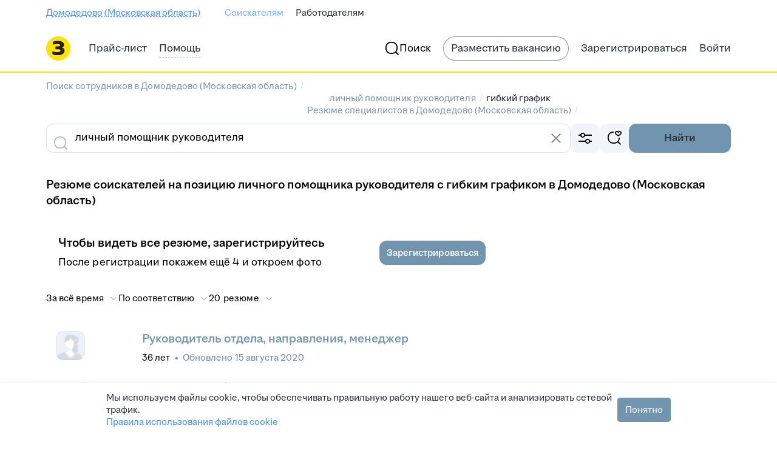

--- FILE ---
content_type: text/plain; charset=utf-8
request_url: https://eye.targetads.io/web/collect?dl=https%3A%2F%2Fdomodedovo.zarplata.ru%2Fresumes%2Flichnyy_pomoshnik_rukovoditelya%2Fgibkiy_grafik&ref=&ul=en-us%40posix&ww=1280&wh=720&dt=%D0%9D%D0%B0%D0%B9%D1%82%D0%B8+%D0%BB%D0%B8%D1%87%D0%BD%D1%8B%D1%85+%D0%BF%D0%BE%D0%BC%D0%BE%D1%89%D0%BD%D0%B8%D0%BA%D0%BE%D0%B2+%D1%80%D1%83%D0%BA%D0%BE%D0%B2%D0%BE%D0%B4%D0%B8%D1%82%D0%B5%D0%BB%D1%8F+%D1%81+%D0%B3%D0%B8%D0%B1%D0%BA%D0%B8%D0%BC+%D0%B3%D1%80%D0%B0%D1%84%D0%B8%D0%BA%D0%BE%D0%BC+%D0%B2+%D0%94%D0%BE%D0%BC%D0%BE%D0%B4%D0%B5%D0%B4%D0%BE%D0%B2%D0%BE+%28%D0%9C%D0%BE%D1%81%D0%BA%D0%BE%D0%B2%D1%81%D0%BA%D0%B0%D1%8F+%D0%BE%D0%B1%D0%BB%D0%B0%D1%81%D1%82%D1%8C%29%3A+%D0%BD%D0%BE%D0%B2%D1%8B%D0%B5+%D1%80%D0%B5%D0%B7%D1%8E%D0%BC%D0%B5+%D0%BB%D0%B8%D1%87%D0%BD%D1%8B%D1%85+%D0%BF%D0%BE%D0%BC%D0%BE%D1%89%D0%BD%D0%B8%D0%BA%D0%BE%D0%B2+%D1%80%D1%83%D0%BA%D0%BE%D0%B2%D0%BE%D0%B4%D0%B8%D1%82%D0%B5%D0%BB%D1%8F+%D1%81+%D0%B3%D0%B8%D0%B1%D0%BA%D0%B8%D0%BC+%D0%B3%D1%80%D0%B0%D1%84%D0%B8%D0%BA%D0%BE%D0%BC+%D0%BD%D0%B0+%D1%81%D0%B0%D0%B9%D1%82%D0%B5+domodedovo.zarplata.ru&pid=12730&cid=TA-1769552862526-BER6CT0SJ&yandexuid=&edttm=1769552864&sid=405617619&ss=1
body_size: 26
content:
8626123029500917160

--- FILE ---
content_type: application/javascript; charset=utf-8
request_url: https://zarplata.ru/static/build/668.eb69ce34fcf96dc1.js
body_size: 34715
content:
try{!function(){var e="undefined"!=typeof window?window:"undefined"!=typeof global?global:"undefined"!=typeof globalThis?globalThis:"undefined"!=typeof self?self:{},t=(new e.Error).stack;t&&(e._sentryDebugIds=e._sentryDebugIds||{},e._sentryDebugIds[t]="5743065c-27a3-4601-89f6-6b21dcf55211",e._sentryDebugIdIdentifier="sentry-dbid-5743065c-27a3-4601-89f6-6b21dcf55211")}()}catch(e){}!function(){try{var e="undefined"!=typeof window?window:"undefined"!=typeof global?global:"undefined"!=typeof globalThis?globalThis:"undefined"!=typeof self?self:{};e._sentryModuleMetadata=e._sentryModuleMetadata||{},e._sentryModuleMetadata[(new e.Error).stack]=function(e){for(var t=1;t<arguments.length;t++){var a=arguments[t];if(null!=a)for(var n in a)a.hasOwnProperty(n)&&(e[n]=a[n])}return e}({},e._sentryModuleMetadata[(new e.Error).stack],{"_sentryBundlerPluginAppKey:sentry-js-hh-filter-key":!0})}catch(e){}}(),function(){try{("undefined"!=typeof window?window:"undefined"!=typeof global?global:"undefined"!=typeof globalThis?globalThis:"undefined"!=typeof self?self:{}).SENTRY_RELEASE={id:"a28ddfcb3a7fad7423848dd2f34b12b24b7adfa6"}}catch(e){}}(),(globalThis.__xhh_LOADABLE_LOADED_CHUNKS__=globalThis.__xhh_LOADABLE_LOADED_CHUNKS__||[]).push([["668"],{852170:function(e,t,a){var n=a(305485);e.exports=new n.Template({code:function(e,t,a){var n=this;return n.b(a=a||""),n.b('<div class="clickme-banner '),n.b(n.v(n.f("additionalClass",e,t,0))),n.b('">'),n.b("\n"+a),n.b('    <a href="'),n.b(n.v(n.f("click",e,t,0))),n.b('" class="clickme-banner__link" rel="noopener" target="_blank">'),n.b("\n"+a),n.b('        <div class="clickme-banner-content">'),n.b("\n"+a),n.b('            <div class="clickme-banner__image-wrapper">'),n.b("\n"+a),n.b('                <img class="clickme-banner__image" src="'),n.b(n.v(n.f("src",e,t,0))),n.b('"/>'),n.b("\n"+a),n.b("            </div>"),n.b("\n"+a),n.b('            <div class="clickme-banner__body">'),n.b("\n"+a),n.b('                <div class="clickme-banner__title">'),n.b("\n"+a),n.b("                    "),n.b(n.v(n.f("title",e,t,0))),n.b("\n"+a),n.b("                </div>"),n.b("\n"+a),n.b('                <div class="clickme-banner__text">'),n.b("\n"+a),n.b("                    "),n.b(n.v(n.f("body",e,t,0))),n.b("\n"+a),n.b("                </div>"),n.b("\n"+a),n.b("            </div>"),n.b("\n"+a),n.b("        </div>"),n.b("\n"+a),n.s(n.f("isExternalAdvertising",e,t,1),e,t,0,654,939,"{{ }}")&&(n.rs(e,t,(function(e,t,n){n.b('            <div class="clickme-banner__adv-mark">'),n.b("\n"+a),n.b('                <div class="clickme-banner__adv-limit">'),n.b(n.v(n.f("advMarkTrls",e,t,0))),n.b(" ∙ 18+</div>"),n.b("\n"+a),n.b('                <div class="clickme-banner__advertiser clickme-banner__advertiser-'),n.b(n.v(n.f("place",e,t,0))),n.b('">'),n.b(n.v(n.f("advertiserLegalName",e,t,0))),n.b("</div>"),n.b("\n"+a),n.b("            </div>"),n.b("\n"+a)})),e.pop()),n.b("    </a>"),n.b("\n"+a),n.b("</div>"),n.b("\n"),n.fl()},partials:{},subs:{}},'<div class="clickme-banner {{ additionalClass }}">\n    <a href="{{ click }}" class="clickme-banner__link" rel="noopener" target="_blank">\n        <div class="clickme-banner-content">\n            <div class="clickme-banner__image-wrapper">\n                <img class="clickme-banner__image" src="{{ src }}"/>\n            </div>\n            <div class="clickme-banner__body">\n                <div class="clickme-banner__title">\n                    {{ title }}\n                </div>\n                <div class="clickme-banner__text">\n                    {{ body }}\n                </div>\n            </div>\n        </div>\n        {{#isExternalAdvertising}}\n            <div class="clickme-banner__adv-mark">\n                <div class="clickme-banner__adv-limit">{{advMarkTrls}} ∙ 18+</div>\n                <div class="clickme-banner__advertiser clickme-banner__advertiser-{{place}}">{{advertiserLegalName}}</div>\n            </div>\n        {{/isExternalAdvertising}}\n    </a>\n</div>\n',n)},918901:function(e,t,a){"use strict";a.d(t,{$$:()=>b,l:()=>f,pg:()=>j});var n=a(542913),r=a(117868),s=a(413134),o=a(36074),i=a(49924),l=a(166122),c=a(529319),d=a(730311),u=a(627678),m=a(594948),h=a(389806),p=a(578807),v=a(145342),y=a(642053),x=a(471365);const g=()=>{const e=(0,r.useDispatch)(),{addNotification:t}=(0,l.lm)(),a=(0,c.x)(),{isMobile:n}=(0,o.G)();return{dispatch:e,addNotification:t,abortAndGetUpdatedSignal:a,isMobile:n,employerId:(0,m.v)((({employerInfo:e})=>e.id)),hasChameleon:(0,m.v)((({hasChameleon:e})=>e))}},f=()=>{const e=(0,d.l)(),{dispatch:t,addNotification:a,abortAndGetUpdatedSignal:r,isMobile:o}=g(),i=(0,n.useCallback)((n=>{const i=s.j.stringify({...e,...n}),l=r();t((0,x.Z)({query:i,abortSignal:l,isMobile:o,addNotification:a})).catch(console.error)}),[r,a,t,o,e]);return{setVacanciesByPageNumber:(0,n.useCallback)((e=>{i({[y.Kz.Page]:e})}),[i]),setVacanciesByCriteria:i}},b=()=>{const{dispatch:e,addNotification:t,abortAndGetUpdatedSignal:a,isMobile:r,employerId:o,hasChameleon:l}=g();return{setEmployerVacancyFilter:(0,n.useCallback)(((n={})=>{if(!o)return void i.default.log("out error",new Error("employerId is missing"));const c=s.j.stringify({...n,[y.Kz.ItemsOnPage]:l?p.f:void 0,[y.Kz.CurrentEmployerId]:n[y.Kz.CurrentEmployerId]?n[y.Kz.CurrentEmployerId]:o,getVacancyCount:!0}),d=a();e((0,x.Z)({query:c,abortSignal:d,isMobile:r,addNotification:t})).catch(console.error)}),[a,t,e,o,l,r])}},j=()=>{const e=(0,r.useDispatch)(),{setEmployerVacancyFilter:t}=b(),a=(0,u.C)(),s=(0,m.v)((e=>e.employerVacancyTemplateFilter)),o=(0,m.v)((e=>e.locale.domainAreaId));return{setEmployerVacancyListDefault:(0,n.useCallback)(((n=!0)=>{e((0,h.VS)("")),a(!1),t({...s,[y.Kz.HiddenFilters]:(0,v.p)(s),[y.Kz.Area]:n?[Number(o)]:void 0})}),[e,o,t,s,a])}}},149020:function(e,t,a){"use strict";a.d(t,{H:()=>o});a(542913);var n=a(194785),r=a(781943),s=a(199383);const o=({children:e,isShrinked:t})=>(0,s.jsx)(n.ColumnsWrapper,{children:(0,s.jsx)(r.Z,{isShrinked:t,children:e})});o.displayName="layouts/BlokoLayouts/DefaultLayout/DefaultLayout"},134902:function(e,t,a){"use strict";a.d(t,{T:()=>r});a(542913);var n=a(199383);const r=({children:e})=>(0,n.jsx)(n.Fragment,{children:e});r.displayName="layouts/BlokoLayouts/EmptyLayout/EmptyLayout"},708302:function(e,t,a){"use strict";a.d(t,{Z:()=>w});var n=a(542913),r=a.n(n),s=a(817089),o=a.n(s),i=a(495620),l=a.n(i),c=a(199383);const d=({error:e,noContentPadding:t,noBackground:a})=>({children:n})=>(0,c.jsxs)(l(),{sTop:!0,sBottom:!0,mTop:!0,mBottom:!0,lTop:!0,lBottom:!0,children:[e&&(0,c.jsx)(e,{}),(0,c.jsx)("div",{className:o()("light-page-content",{"light-page-content_no-padding":t,"light-page-content_no-background":a}),children:n})]});d.displayName="BlokoLayouts/LightPageLayout/LightPageLayoutContent/LightPageLayoutContent";var u=a(859716),m=a(105160),h=a(623319),p=a.n(h),v=a(599998),y=a(89396),x=a(846192),g=a(520046);const f={[g.Dc.BY]:"footer.tutby.copyrights",general:"index.footer.menuitem.copyright"},b=({trls:e})=>{const t=(0,y.i)(),a=(0,x.do)(),n=(0,x.$w)(),r=(0,c.jsx)("span",{suppressHydrationWarning:!0,children:(0,u.WU)(e[f[a?g.Dc.BY:"general"]],{"{0}":(new Date).getFullYear().toString()})});return t?(0,c.jsx)("div",{className:"light-page-footer",children:(0,c.jsx)("div",{className:"light-page-footer__copyright",children:(0,c.jsx)(m.x,{style:n?"secondary":"primary",typography:"label-2-regular","data-qa":"copyright",children:r})})}):(0,c.jsx)("div",{className:"light-page-footer",children:(0,c.jsx)("div",{className:"light-page-footer__copyright",children:(0,c.jsx)(p(),{size:h.TextSize.Small,"data-qa":"copyright",children:r})})})};b.displayName="BlokoLayouts/LightPageLayout/LightPageLayoutFooter/LightPageLayoutFooterComponent";const j=(0,v.x)(b);var S=a(980078);const C=({children:e,noContentPadding:t,noBackground:a,error:n})=>{const s=r().useMemo((()=>d({noContentPadding:t,noBackground:a,error:n})),[t,a,n]);return e({header:(0,c.jsx)(S.e,{}),Content:s,footer:(0,c.jsx)(j,{})})};C.displayName="BlokoLayouts/LightPageLayout/index/LightPage";const w=C},182302:function(e,t,a){"use strict";a.d(t,{Xg:()=>S,rU:()=>f,T$:()=>x,L7:()=>g.Z,HQ:()=>o.H,Tp:()=>i.T});var n=a(542913),r=a(524237),s=a(867728),o=a(149020),i=a(134902),l=a(491606),c=a(194785),d=a.n(c),u=a(998739),m=a(230795),h=a.n(m),p=a(200664),v=a.n(p),y=a(199383);const x=({linkAboveHeader:e,children:t,title:a})=>(0,y.jsxs)(o.H,{children:[(0,y.jsxs)(d(),{xs:"4",s:"8",m:"12",l:"16",children:[e&&(0,y.jsx)(h(),{disableVisited:!0,Element:l.SPALink,to:e.to,children:e.trl}),(0,y.jsx)(u.H1,{children:a}),(0,y.jsx)(v(),{base:4})]}),t]});x.displayName="layouts/BlokoLayouts/HeaderLayout/HeaderLayout";var g=a(708302);const f=({children:e,sidebar:t})=>(0,y.jsxs)(o.H,{children:[(0,y.jsx)(d(),{xs:"4",m:"8",l:"11",container:!0,children:e}),(0,y.jsx)(d(),{xs:"4",m:"4",l:"5",container:!0,children:(0,y.jsx)(t,{})})]});f.displayName="layouts/BlokoLayouts/SideBarLayout/SideBarLayout";var b=a(737395),j=a(324566);const S=({children:e,layout:t=o.H,errorWrapper:a=r.Z,ogTitle:i,description:l,ogDescription:c,canonical:d,rssTitle:u,rssHref:m,removeTitle:h=!1,afterMenuContent:p,breadcrumbsContent:v,useCleanContainer:x,ogUrl:g,ogType:f,ogImage:S,ogImageWidth:C,ogImageHeight:w,ogImageAlt:_,ogImageType:k,ogSiteName:R,twitterImage:E,vkImage:N,hreflangItems:F,articleMeta:T,...B})=>{const{title:L}=B;(0,n.useLayoutEffect)((()=>(0,j.$)({title:L,ogTitle:i,removeTitle:h,description:l,ogDescription:c,canonical:d})),[L,h,l,d,i,c]);const A=(0,y.jsxs)(y.Fragment,{children:[(0,y.jsxs)(s.yG,{children:[L&&(0,y.jsxs)(y.Fragment,{children:[(0,y.jsx)(s.V1,{children:L}),(0,y.jsx)(s.Vj,{property:"og:title",content:i||L})]}),l&&(0,y.jsx)(s.Hb,{content:l,openGraphContent:c}),d&&(0,y.jsx)(s.H_,{rel:"canonical",href:d}),m&&(L||u)&&(0,y.jsx)(s.H_,{title:u||L,type:"application/rss+xml",rel:"alternate",href:m}),g&&(0,y.jsx)(s.Vj,{property:"og:url",content:g}),R&&(0,y.jsx)(s.Vj,{property:"og:site_name",content:R}),f&&(0,y.jsx)(s.Vj,{property:"og:type",content:f}),S&&(0,y.jsxs)(y.Fragment,{children:[(0,y.jsx)(s.Vj,{property:"og:image",content:S}),_&&(0,y.jsx)(s.Vj,{property:"og:image:alt",content:_}),k&&(0,y.jsx)(s.Vj,{property:"og:image:type",content:k}),C&&(0,y.jsx)(s.Vj,{property:"og:image:width",content:String(C)}),w&&(0,y.jsx)(s.Vj,{property:"og:image:height",content:String(w)})]}),E&&(0,y.jsx)(s.Vj,{property:"twitter:image",content:E}),N&&(0,y.jsx)(s.Vj,{property:"vk:image",content:N}),!(null==F||!F.length)&&(0,y.jsx)(s.aD,{content:F}),!!T&&(0,y.jsxs)(y.Fragment,{children:[T.authorName&&(0,y.jsx)(s.Vj,{property:"article:author",content:T.authorName}),T.sections.map((e=>(0,y.jsx)("meta",{property:"article:section",content:e},e))),T.tags.map((e=>(0,y.jsx)("meta",{property:"article:tag",content:e},e)))]})]}),(0,y.jsx)(t,{...B,children:e})]});return(0,y.jsx)(b.u,{afterMenuContent:p,breadcrumbsContent:v,useCleanContainer:x,children:(0,y.jsx)(a,{children:A})})};S.displayName="app/layouts/PageLayout/PageLayout"},324566:function(e,t,a){"use strict";a.d(t,{$:()=>n});const n=({title:e,ogTitle:t,removeTitle:a,description:n,ogDescription:r,canonical:s})=>{const o=[],i=e=>{const t=document.querySelector(e);t&&o.push(t)};(a||e)&&[".HH-PageLayout-Title",".HH-PageLayout-OgTitle"].forEach(i),!e&&t&&i(".HH-PageLayout-OgTitle"),n&&[".HH-PageLayout-Description",".HH-PageLayout-OgDescription"].forEach(i),!n&&r&&i(".HH-PageLayout-OgDescription"),s&&i(".HH-PageLayout-Canonical"),o.forEach((e=>{var t;return null==e||null===(t=e.parentNode)||void 0===t?void 0:t.removeChild(e)}))}},380025:function(e,t,a){"use strict";a.d(t,{B:()=>i,Z:()=>c});var n=a(542913),r=a(817089),s=a.n(r),o=a(199383);let i=function(e){return e.Bad="bad",e.Good="good",e}({});const l=({kind:e,children:t,corrected:a})=>(0,o.jsx)("div",{className:s()("attention",{[`attention_${e||""}`]:e,"attention_corrected-width":a}),children:t});l.displayName="components/Attention/index/Attention";const c=(0,n.memo)(l)},963750:function(e,t,a){"use strict";a.d(t,{F:()=>f});var n=a(542913),r=a(764709),s=a(963252),o=a(117868),i=a(199383);let l;l=a(965073).default;class c extends n.Component{element=null;destroy=null;wrapperRef=(0,n.createRef)();abortController=null;static defaultProps={templateName:"HHC-Banners-Place-Template"};componentDidMount(){this.element=this.wrapperRef.current,this.element&&(this.element.addEventListener("HH-Banners-Init",this.setContainerSizes,{once:!0}),this.initBanners())}componentDidUpdate(){this.element&&this.initBanners()}componentWillUnmount(){var e,t,a;null===(e=this.abortController)||void 0===e||null===(t=e.abort)||void 0===t||t.call(e),this.element&&this.element.removeEventListener("HH-Banners-Init",this.setContainerSizes),null===(a=this.destroy)||void 0===a||a.call(this),this.element=null,this.wrapperRef.current=null,this.props.fwdRef&&(this.props.fwdRef.current=null)}shouldComponentUpdate(e){return!e.cancelFetchBanners&&(e.search!==this.props.search||e.pathname!==this.props.pathname)}initBanners(){var e;const{id:t,templateName:a,adfoxParams:n,userTargeting:r}=this.props;let s;null===(e=this.abortController)||void 0===e||e.abort(),this.abortController=new AbortController,this.destroy&&this.destroy(),this.element&&(this.element.style.height=`${this.element.clientHeight}px`,this.element.innerHTML=""),n&&(s={...n,type:"adfox",bannerId:t,place:t,bannerCommonTargeting:r,bannerAdTargeting:n.bannerAdTargeting||{}});const o={id:t,templateName:a,adfoxParams:s};l&&(this.destroy=l(this.element,o,this.abortController))}setContainerSizes=()=>{this.element&&(this.element.style.height="auto",this.element.style.maxWidth="100%")};render(){return this.props.render?this.props.render(this.wrapperRef):(0,i.jsx)("div",{ref:e=>{this.wrapperRef&&(this.wrapperRef.current=e),this.props.fwdRef&&e&&(this.props.fwdRef.current=e)}})}}c.displayName="components/Banner/index/BannerRaw";const d=(e,t)=>(0,i.jsx)(c,{...e,fwdRef:t});d.displayName="components/Banner/index/Banner";const u=(0,o.connect)((e=>({pathname:e.router.location.pathname,search:e.router.location.search,cancelFetchBanners:e.cancelFetchBanners,userTargeting:e.userTargeting})),null,null,{forwardRef:!0})((0,n.forwardRef)(d));var m=a(594948),h=a(642053);const p="yandex_adfox_stub_enabled",v=[717,718,719],y=({renderRef:e,wrapperRef:t,...a})=>((0,n.useEffect)((()=>()=>{e&&(e.current=null),t&&(t.current=null)}),[e,t]),(0,i.jsx)("div",{ref:a=>{e&&(e.current=a),t&&(t.current=a)},...a}));y.displayName="components/Banner/AdsExternalBanner/AdsExternalBannerWrapper";const x=(0,n.memo)(y),g=({id:e,cId:t,pp:a,p2:n,...l},c)=>{const d=(0,s.n)(p),y=(0,r.z)(),g=a&&n,f=(()=>{const e=(0,m.v)((e=>{var t,a;return null!==(t=null===(a=e.searchClusters)||void 0===a||null===(a=a[h.Kz.Area])||void 0===a||null===(a=a.selectedValues)||void 0===a?void 0:a.map(String))&&void 0!==t?t:null}),o.shallowEqual),t=(0,m.v)((e=>[...new Set(e.vacancySearchResult.vacancies.flatMap((e=>e.professionalRoleIds.flatMap((e=>e.professionalRoleId)))))]),o.shallowEqual);return{...e&&{contextRegions:e.length?e:null},...t.length&&{contextProfessionalRoles:t}}})();return g?(0,i.jsx)(u,{id:e,templateName:"",adfoxParams:{pp:a,p2:n,cId:t,useAdfoxMock:d,fastTargeting:f,...l},render:a=>(0,i.jsx)(x,{renderRef:a,wrapperRef:c,id:t,className:`HHC-Banner-${e} HH-Banner-Adfox banner-place banner-place_${e} banner-place-adfox banner-place-adfox_${e}`,"data-banner-id":e,"data-direct-banner-class":`banner-adfox-any_${e}`,"data-image-banner-class":`banner-adfox-direct_${e}`,"data-old-banner-class":`banner-adfox-old_${e}`,"data-empty-class":"banner-place_hide","data-loaded-class":"banner-place_show"},t)},t):v.includes(e)?(0,i.jsx)(u,{id:e,ref:c},t):(console.error(`no Adfox params for banner place ${e} on countryId ${y}`),null)};g.displayName="components/Banner/AdsExternalBanner/AdsExternalBannerComponent";const f=(0,n.forwardRef)(g)},53756:function(e,t,a){"use strict";a.d(t,{E:()=>u});var n=a(38890),r=a(218970),s=a.n(r),o=a(806236),i=a.n(o),l=a(922366),c=a(132253),d=a(199383);const u=({links:e,title:t,hhtmSourceLabel:a,blockDataQa:r})=>{const o=(0,n.useElementShown)(i(),{filterList:e.map((({name:e})=>e)).join(", "),hhtmSourceLabel:a});return(0,d.jsxs)(d.Fragment,{children:[(0,d.jsx)(l.X,{default:40}),(0,d.jsx)("div",{ref:o,"data-qa":r,children:(0,d.jsx)(c.B,{links:e,title:t,clickHandler:(e,t)=>s()({position:t+1,filter:e.name||"",hhtmSourceLabel:a,hhtmSource:"vacancy_search_list"})})})]})};u.displayName="components/CatalogSearch/CatalogLinks/CatalogLinks"},132253:function(e,t,a){"use strict";a.d(t,{B:()=>c});var n=a(105160),r=a(922366),s=a(842953);const o="list--EqwooH26XmgfYnFr",i="list-item--aaDW6XZTg58hInnW";var l=a(199383);const c=({title:e,links:t,clickHandler:a})=>(0,l.jsxs)(l.Fragment,{children:[(0,l.jsx)(n.x,{typography:"title-5-semibold",children:e}),(0,l.jsx)(r.X,{default:8}),(0,l.jsx)("ul",{className:o,children:t.map(((e,t)=>(0,l.jsx)("li",{className:i,children:(0,l.jsx)(s.r,{typography:"label-3-regular",mode:"secondary",style:"neutral",onClick:()=>null==a?void 0:a(e,t),href:e.path,children:e.title})},e.path)))})]});c.displayName="components/CatalogSearch/CatalogLinksList/CatalogLinksList"},122171:function(e,t,a){"use strict";a.d(t,{q:()=>c});var n=a(599998),r=a(594948),s=a(53756),o=a(199383);const i="seo_catalog.extra_filters.title",l=({trls:e})=>{const t=(0,r.v)((e=>e.extraFilters));return 0===t.length?null:(0,o.jsx)(s.E,{blockDataQa:"catalog-search-extra-filters",links:t,title:e[i],hhtmSourceLabel:"BOTTOM_FILTER_CATALOG"})};l.displayName="components/CatalogSearch/ExtraFilters/ExtraFiltersComponent";const c=(0,n.x)(l)},465807:function(e,t,a){"use strict";a.d(t,{Z:()=>c});var n=a(542913),r=a(599998),s=a(53756),o=a(199383);const i="search.catalogLinks.title",l=({queries:e,trls:t})=>{const a=(0,n.useMemo)((()=>e.map((e=>({...e,name:e.path.split("/").slice(2).join("/")})))),[e]);return(0,o.jsx)(s.E,{blockDataQa:"catalog-search-other-links",links:a,title:t[i],hhtmSourceLabel:"BOTTOM_SIMILAR_QUERY"})};l.displayName="components/CatalogSearch/index/CatalogSearch";const c=(0,r.x)(l)},803153:function(e,t,a){"use strict";a.d(t,{F:()=>l});var n=a(542913),r=a(60340),s=a(594948),o=a(199383);const i="spoiler-chat-preload",l=()=>{const[e,t]=(0,n.useState)(!1),a=(0,s.v)((({microFrontends:e})=>e[i]));return(0,n.useEffect)((()=>{a&&requestIdleCallback((()=>t(!0)))}),[a]),e?(0,o.jsx)("div",{className:"g-hidden",children:(0,o.jsx)(r.X,{place:i,preloadContent:null})}):null};l.displayName="components/ChatikSpoiler/Preloader/ChatikSpoilerPreloader"},290069:function(e,t,a){"use strict";a.d(t,{_:()=>R,v:()=>b});var n=a(542913),r=a(491606),s=a(244484),o=a.n(s),i=a(531462),l=a.n(i),c=a(972355),d=a.n(c),u=a(623319),m=a.n(u),h=a(200664),p=a.n(h),v=a(599998),y=a(846192),x=a(255717);const g="additional-check-logo--rJvbS0azwcHbva5Z";var f=a(199383);const b=()=>(0,y.do)()?"https://rabota.by/article/33433":"https://feedback.hh.ru/knowledge-base/article/0522",j="additionalCheck.title",S="additionalCheck.warning",C="additionalCheck.waiting",w="additionalCheck.article",_="additionalCheck.skip",k=({trls:e})=>{const[t,a]=(0,n.useState)(!1),i=b(),u=()=>{a(!1),(async()=>{await x._i.delete("/employer/additional_check",{params:{}})})()};return(0,n.useEffect)((()=>a(!0)),[a]),(0,f.jsx)(f.Fragment,{children:(0,f.jsxs)(d(),{"data-qa":"additional-check-modal",visible:t,onClose:()=>u(),children:[(0,f.jsx)(p(),{base:2}),(0,f.jsx)("div",{className:g}),(0,f.jsx)(c.ModalTitle,{children:e[j]}),(0,f.jsx)(p(),{base:4}),(0,f.jsxs)(c.ModalContent,{children:[(0,f.jsx)(m(),{children:e[S]}),(0,f.jsx)(p(),{base:2}),(0,f.jsx)(m(),{children:e[C]})]}),(0,f.jsxs)(c.ModalFooter,{children:[(0,f.jsx)(o(),{"data-qa":"additional-check-modal-button-link",to:i,Element:r.SPALink,onClick:()=>u(),children:e[w]}),(0,f.jsx)(l(),{base:2}),(0,f.jsx)(o(),{"data-qa":"additional-check-modal-button-close",kind:s.ButtonKind.Primary,onClick:()=>u(),children:e[_]})]})]})})};k.displayName="Employer/AdditionalCheck/index/AdditionalCheckComponent";const R=(0,v.x)(k)},300794:function(e,t,a){"use strict";a.d(t,{Z:()=>R});var n=a(542913),r=a(918801),s=a.n(r),o=a(491606),i=a(547302),l=a(465468),c=a(226453),d=a(992778),u=a(611044),m=a(594948),h=a(297029),p=a(303331),v=a(640569),y=a(60306),x=a(52606),g=a(199383);const f="resume_search_open_contacts_tip",b="search.resume.tabs.openContacts.tooltip.title",j="search.resume.tabs.openContacts.tooltip.description",S=({activatorRef:e,trls:t})=>{const[a,r]=(0,n.useState)(!0);return(0,m.v)((e=>{var t;return(null===(t=e.infoTip)||void 0===t?void 0:t.name)!==f}))||!a?null:(0,g.jsx)(y.u,{visible:a,activatorRef:e,placement:"bottom-center",showClose:!0,onClose:()=>{x.default.markAsViewed(f),r(!1)},title:t[b],children:t[j]})};S.displayName="components/EmployerSearchTabs/OpenContactsTooltip/OpenContactsTooltipComponent";const C=(0,v.Z)(S),w={correctionXS:16,correctionS:56},_=[],k=()=>{const e=(0,n.useRef)(null),t=(0,n.useRef)(null),a=(0,m.v)((e=>e.employerSearchTabs))||_,r=(0,m.v)((e=>e.userStats)),v=(0,o.usePush)(),y=(0,n.useMemo)((()=>{var e;return null===(e=a.find((e=>e.active)))||void 0===e?void 0:e.name}),[a]);return(0,g.jsxs)(g.Fragment,{children:[(0,g.jsx)(i.m,{containerCorrections:w,onChange:t=>{const n=a.find((e=>e.name===t));var r;n&&(s()({buttonName:n.analyticsKey}),n.href===c.Z.resumeSearch?null===(r=e.current)||void 0===r||r.submit():v(n.href))},activeItemId:y,children:a.map((e=>{const{name:a,title:n,counter:s,active:o}=e,i=s&&r?r[s]:void 0,c=i?i.toString():void 0;return(0,g.jsx)(l.T,{ref:a===h.x.OpenContacts?t:void 0,postfix:c,selected:o,"data-qa":`employer-search-tab_${a}`,id:a,children:n},a)}))}),(0,g.jsx)(d.Z,{ref:e,action:c.Z.resumeSearch,method:"GET",children:(0,g.jsx)(u.X,{searchName:p.Tt.Resumes,searchTab:!0})}),a.find((({name:e})=>e===h.x.OpenContacts))&&(0,g.jsx)(C,{activatorRef:t})]})};k.displayName="components/EmployerSearchTabs/index/EmployerSearchTabs";const R=k},81315:function(e,t,a){"use strict";a.d(t,{V:()=>h,X:()=>m});var n=a(922366),r=a(820408),s=a(531462),o=a.n(s),i=a(200664),l=a.n(i),c=a(89396),d=a(199383);const u=e=>({base:e.default/4}),m=e=>(0,c.i)()?(0,d.jsx)(n.X,{...e}):(0,d.jsx)(l(),{...u(e)});m.displayName="components/MagritteRedesignComponents/Spacing/VSpacing";const h=e=>(0,c.i)()?(0,d.jsx)(r.V,{...e}):(0,d.jsx)(o(),{...u(e)});h.displayName="components/MagritteRedesignComponents/Spacing/HSpacing"},524237:function(e,t,a){"use strict";a.d(t,{Z:()=>m});var n=a(194785),r=a.n(n),s=a(149020),o=a(867728),i=a(599998),l=a(594948),c=a(199383);const d={"error.400":"error.400.message","error.403":"error.403.message","error.404":"error.404.message","error.500":"error.500.tryagain","error.599":"error.599.tryagain","error.default":"error.500.tryagain"},u=({children:e,trls:t})=>{const a=(0,l.v)((({errorCode:e})=>e));if(a){const e=`error.${a}`,n=t[d[e in d?e:"error.default"]];return(0,c.jsxs)(c.Fragment,{children:[(0,c.jsx)(o.yG,{children:(0,c.jsx)(o.V1,{children:n})}),(0,c.jsx)(s.H,{children:(0,c.jsx)(r(),{xs:"4",s:"8",m:"12",l:"16",children:n})})]})}return(0,c.jsx)(c.Fragment,{children:e})};u.displayName="components/PageErrorWrapper/index/PageErrorWrapper";const m=(0,i.x)(u)},719517:function(e,t,a){"use strict";a.d(t,{n:()=>k});var n=a(491606),r=a(36074),s=a(203443),o=a(118450),i=a(105160),l=a(922366),c=a(244484),d=a.n(c),u=a(531462),m=a.n(u),h=a(998739),p=a(290069),v=a(599998),y=a(199383);const x="additionalCheck.checkIsRunning",g="additionalCheck.restrictions",f="additionalCheck.dueDate",b="additionalCheck.infoButton",j="search.resume.banner.additionalCheck.title",S="search.resume.banner.additionalCheck.desc",C="search.resume.banner.additionalCheck.desc2",w="search.resume.banner.additionalCheck.button",_=({isMagritte:e,dataQa:t,trls:a})=>{const{isMobile:u}=(0,r.G)(),v=(0,p.v)();return e?(0,y.jsx)("div",{"data-qa":t,children:(0,y.jsx)(s.j,{stretched:!0,visible:!0,size:"medium",showClose:!1,style:"warning-secondary",layout:"horizontal",buttonBase:(0,y.jsx)(o.z,{size:"small",mode:"primary",style:"accent",stretched:u,Element:n.SPALink,to:v,"data-qa":"Additional-check-snippet-button",children:a[w]}),title:(0,y.jsx)(i.x,{"data-qa":"resume-additional-check-title",typography:"title-5-semibold",children:a[j]}),content:(0,y.jsxs)(y.Fragment,{children:[(0,y.jsx)(i.x,{"data-qa":"resume-additional-check-description",typography:"paragraph-2-regular",children:a[S]}),(0,y.jsx)(l.X,{default:8}),(0,y.jsx)(i.x,{"data-qa":"resume-additional-check-description-2",typography:"paragraph-2-regular",children:a[C]})]})})}):(0,y.jsxs)("div",{"data-qa":t,children:[(0,y.jsx)(h.H3,{children:a[x]}),(0,y.jsx)(l.X,{default:16}),(0,y.jsx)("p",{children:a[g]}),(0,y.jsx)(l.X,{default:8}),(0,y.jsx)("p",{children:a[f]}),(0,y.jsx)(l.X,{default:16}),(0,y.jsx)(d(),{to:v,Element:n.SPALink,appearance:c.ButtonAppearance.Outlined,"data-qa":"Additional-check-snippet-button",children:a[b]}),(0,y.jsx)(m(),{base:7})]})};_.displayName="components/ResumeAdditionalCheck/AdditionalCheckSnippet/AdditionalCheckSnippetComponent";const k=(0,v.x)(_)},781943:function(e,t,a){"use strict";a.d(t,{Z:()=>s});var n=a(199383);const r=({children:e,isShrinked:t})=>{const a=t?"row-content_schrinked":"row-content";return(0,n.jsx)("div",{className:a,children:e})};r.displayName="components/RowContent/index/RowContent";const s=r},607687:function(e,t,a){"use strict";a.d(t,{Z:()=>w});var n=a(542913),r=a(817089),s=a.n(r),o=a(38890),i=a.n(o),l=a(412303),c=a(36074),d=a(674070),u=a(667864),m=a.n(u),h=a(587123),p=a(924135),v=a(951240),y=a(594948),x=a(837202);const g="scroll-to-top-container--zrIGwPlc4pMdHDPS",f="shown--gL0fKocgEw0jMXGR",b="hidden--_mRg26cAOZskUwF1",j="scroll-to-top-right--tF7J6QHmdR8nKMz2";var S=a(199383);const C=({analyticsParams:e,forceHidden:t})=>{const a=(0,y.v)((e=>e.userType)),[r,o]=(0,n.useState)(!1),[u,C,w]=(0,p.m)(!1),_=(0,v.r)(),{isMobile:k}=(0,c.G)();if((0,n.useEffect)((()=>{if(!_)return;const e=(0,l.P)((()=>o(!t&&!u&&window.scrollY>.5*window.innerHeight)),100);return window.addEventListener("scroll",e),()=>window.removeEventListener("scroll",e)}),[t,_,u]),(0,n.useEffect)((()=>{t&&o(!1)}),[t]),!_)return null;return(0,S.jsx)("div",{className:s()(g,{[j]:!k,[f]:r,[b]:t}),children:(0,S.jsx)(h.j,{onlyIcon:!0,onClick:()=>{const t=window.matchMedia("(prefers-reduced-motion: reduce)").matches?0:150;m()({top:0,speed:t,animationStartCallback:C,animationEndCallback:w}),(0,x.v)(document.activeElement)&&document.activeElement.blur(),o(!1),i().sendHHEventButtonClick("scrollToTop",{userType:a,scrollPosition:window.scrollY,contentHeight:document.body.clientHeight,...e})},children:(0,S.jsx)(d.H9t,{initialColor:"contrast"})})})};C.displayName="components/ScrollToTop/index/ScrollToTop";const w=C},680793:function(e,t,a){"use strict";a.d(t,{Z:()=>i});var n=a(542913),r=a(555406),s=a(199383);const o=({children:e})=>{const t=(0,n.useRef)(null);return(0,s.jsx)(r.S.Provider,{value:t,children:e})};o.displayName="Filters/AbortApplyFiltersContext/index/AbortApplyFiltersContextProvider";const i=o},736247:function(e,t,a){"use strict";a.d(t,{Z:()=>_});var n=a(542913),r=a(60306),s=a(455696),o=a(859716),i=a(124880),l=a(599998),c=a(325423);const d="search.resume.header.short",u=(0,l.x)((({count:e,trls:t})=>(0,o.WU)(t[d],{"{0}":(0,i.uf)(e,{groupSeparator:c.qD})})));var m=a(246185),h=a(265733),p=a(594948),v=a(89779),y=a(177730);const x="tip--iyYGN2nO7t0mbJos";var g=a(199383);const f=[v.F.Area,v.F.District,v.F.Metro],b={[v.F.Neighbours]:v.F.Area,[v.F.IndustryExperiencePeriod]:v.F.IndustryExperience,[v.F.CompensationMode]:v.F.CompensationPerMode},j=({eventElRef:e,formRef:t,setEventRef:a})=>{const o=(0,n.useContext)(s.B),i=(0,n.useRef)(null),l=(0,n.useRef)(null),{show:c,totalResults:d,filter:v}=(0,p.v)((e=>e.searchClustersTip)),{isVacancySearchType:j,isResumeSearchType:S}=(0,h.f)(),C=(0,n.useMemo)((()=>S&&f.includes(v)),[v,S]);return(0,n.useEffect)((()=>{if(t.current&&i.current&&l.current&&!C&&c){var n;const s=t.current.getBoundingClientRect();let c,d=null==e||null===(n=e.current)||void 0===n?void 0:n.getBoundingClientRect();if(!d||0===d.top){if(v){var r;const e=b[v]||v;c=null===(r=o.current)||void 0===r?void 0:r[e]}d=(c||l.current).getBoundingClientRect()}i.current.style.top=d.top-s.top+"px",i.current.style.height=`${c?20:d.height}px`,c&&a(i.current),(0,y.P)(i.current)||i.current.scrollIntoView({block:"center"})}}),[C,e,v,o,t,a,c]),(0,g.jsxs)(g.Fragment,{children:[(0,g.jsx)(r.u,{placement:"right-center",visible:c&&!C,activatorRef:i,children:(0,g.jsx)("div",{"data-qa":"search-filters-tooltip",children:j?(0,g.jsx)(m.B,{count:d}):(0,g.jsx)(u,{count:d})})}),(0,g.jsx)("div",{ref:i,className:x}),(0,g.jsx)("div",{ref:l})]})};j.displayName="Filters/FilterTip/index/FilterTip";const S=j,C="form--zMgm3TSvi8E5jA2R",w=({children:e})=>{const t=(0,n.useRef)(null),a=(0,n.useRef)(null),r=(0,n.useCallback)((e=>a.current=e),[a]);return(0,g.jsx)("aside",{ref:t,className:C,"data-qa":"serp__criterias",onClick:e=>r(e.target),children:(0,g.jsxs)(s.Z,{children:[(0,g.jsx)(S,{formRef:t,eventElRef:a,setEventRef:r}),e]})})};w.displayName="Filters/Form/index/FiltersForm";const _=w},604576:function(e,t,a){"use strict";a.d(t,{Z:()=>I});var n=a(454386),r=a(824258),s=a(441226),o=a(674070),i=a(627678),l=a(599998),c=a(594948),d=a(542913),u=a(38890),m=a.n(u),h=a(941545),p=a(859716),v=a(124880),y=a(118450),x=a(676432),g=a(803137),f=a(283830),b=a(265733),j=a(960962),S=a(325423),C=a(199383);const w={apply:"search.filters.apply",[j.Sc.Vacancy]:{zero:"vacancySearch.title.found.zero",one:"novaFilters.vacancies.found.one",some:"novaFilters.vacancies.found.some",many:"novaFilters.vacancies.found.many"},[j.Sc.EmployerVacancy]:{zero:"vacancySearch.title.found.zero",one:"novaFilters.vacancies.found.one",some:"novaFilters.vacancies.found.some",many:"novaFilters.vacancies.found.many"},[j.Sc.Resume]:{zero:"search.resume.draft.filters.show.zero",one:"search.resume.draft.filters.show.one",some:"search.resume.draft.filters.show.some",many:"search.resume.draft.filters.show.many"}},_=({trls:e})=>{const t=(0,c.v)((e=>e.searchCounts)),{count:a,isLoading:n}=(0,c.v)((e=>e.searchDraft)),[r,s]=(0,d.useState)(!1),{searchType:o,isEmployerViewPage:i}=(0,b.f)(),l=(0,g.Z)(),u=(0,f.bi)(),j=l?a:t.value;return(0,d.useEffect)((()=>{s(l?n:t.isLoad)}),[l,n,t]),o?(0,C.jsx)(y.z,{mode:"primary",style:"accent",size:"large",onClick:()=>{s(!0),u({mode:l?x.O.ApplyFiltersFromDraft:x.O.ApplyFilters}),m().sendHHEventButtonClick(`${o}_search_filter_apply_all`,{hhtmSource:i?"employer_page_vacancy_search_filter":`${o}_search_filter`})},loading:r,stretched:!0,"data-qa":"search-draft-filters-action-apply",children:(0,C.jsx)(h.q,{value:j,zero:e[w[o].zero],one:e[w[o].one],some:e[w[o].some],many:e[w[o].many],hasValue:!1,format:e=>(0,p.WU)(e,{"{0}":(0,v.uf)(j,{groupSeparator:S.qD})})})}):null};_.displayName="MobileForm/CounterButton/index/CounterButton";const k=(0,l.x)(_);var R=a(117868),E=a(55873),N=a(491606),F=a(918901);const T="search.filters.reset",B=(0,E.makeSetStoreField)("searchCounts"),L=({trls:e})=>{const{searchActionPath:t,isVacancySearchType:a,isEmployerViewPage:n}=(0,b.f)(),r=(0,c.v)((e=>e.searchCounts)),{setEmployerVacancyListDefault:s}=(0,F.pg)(),o=(0,R.useDispatch)(),i=(0,N.usePush)();return t?(0,C.jsx)(y.z,{style:"accent",mode:"secondary",onClick:()=>{n?s(!1):(a&&o(B({isLoad:!0,value:r.value})),i(t))},stretched:!0,children:e[T]}):null};L.displayName="MobileForm/ResetButton/index/ResetButton";const A=(0,l.x)(L),V="search.filters.title",H=({onClose:e,children:t,trls:a})=>{const l=(0,c.v)((({searchPreference:e})=>e.isShown)),d=(0,i.C)(),u=()=>{d(!1),null==e||e()};return(0,C.jsx)(n.R,{allowScrollWhileFocused:!0,visible:l,onClose:u,header:(0,C.jsx)(r.v,{title:a[V],showDivider:"with-scroll",right:(0,C.jsx)(o.Cs7,{onClick:u})}),footer:(0,C.jsxs)(s.W,{children:[(0,C.jsx)(k,{}),(0,C.jsx)(A,{})]}),showDivider:"with-scroll",children:t})};H.displayName="Filters/MobileForm/index/FormMobile";const I=(0,l.x)(H)},474373:function(e,t,a){"use strict";a.d(t,{Z:()=>o});var n=a(36074),r=a(199383);const s=({mobileView:e,children:t})=>{const{isMobile:a}=(0,n.G)();return(0,r.jsx)(r.Fragment,{children:a?e:t})};s.displayName="Filters/MobileViewControl/index/MobileViewControl";const o=s},25859:function(e,t,a){"use strict";a.d(t,{Z:()=>v});var n=a(491606),r=a(842953),s=a(922366),o=a(918901),i=a(474373),l=a(424949),c=a(599998),d=a(265733),u=a(594948),m=a(199383);const h="novafilters.reset",p=({trls:e})=>{const{isEmployerViewPage:t}=(0,d.f)(),a=(0,u.v)((e=>e.vacancySearchResult.totalUsedFilters)),c=(0,u.v)((e=>e.employerVacancySearch.totalUsedFilters)),p=(0,u.v)((e=>e.resumeSearchResult.totalUsedFilters)),v=a||p||c||0,{setEmployerVacancyListDefault:y}=(0,o.pg)(),x=(0,l.g)(),g={style:"neutral",typography:"label-2-regular",disabled:!v,children:e[h]};return(0,m.jsx)(i.Z,{children:t?(0,m.jsx)(r.r,{...g,Element:"button",onClick:()=>y(!1)}):(0,m.jsxs)(m.Fragment,{children:[(0,m.jsx)(r.r,{...g,Element:n.SPALink,to:x}),(0,m.jsx)(s.X,{default:32})]})})};p.displayName="Filters/ResetAll/index/ResetAll";const v=(0,c.x)(p)},753080:function(e,t,a){"use strict";a.d(t,{C:()=>p});var n=a(542913),r=a(117868),s=a(55873),o=a(594948),i=a(845689),l=a(999777),c=a(307486);const d=(0,s.makeSetStoreField)("novaSortsDraft"),u=(0,s.makeSetStoreField)("criteriaCurrencyCodeDraft"),m=(0,s.makeSetStoreField)("searchMixingNeighboursDraft"),h=(0,s.makeSetStoreField)("metroForAreaTreeDraft"),p=()=>{const e=(0,o.v)((e=>e.searchCounts.value)),t=(0,o.v)((e=>e.novaSorts)),a=(0,o.v)((e=>e.criteriaCurrencyCode)),s=(0,o.v)((e=>e.searchMixingNeighbours)),p=(0,o.v)((e=>e.metroForAreaTree)),v=(0,r.useDispatch)();return(0,n.useCallback)((()=>{v([u(a),d(t),(0,i.cg)(),(0,l.R)(),(0,c.ZJ)(e),m(s),h(p)])}),[v,p,e,a,t,s])}},171421:function(e,t,a){"use strict";a.d(t,{Q:()=>d,X:()=>c});var n=a(817089),r=a.n(n),s=a(922366),o=a(914357);const i={block:"block--osRWXzKC40HeC6OG",img:"img--t1JZGaTUKcFUtY3n",flashlight:"flashlight--RvdZlZGlCApIzr02",cat:"cat--Q6otfJYMc2IA51Jb",resume:"resume--cWtfKN86g5uSfiG7","resume-spyglass":"resume-spyglass--xSqew5oQZB8JKAUo",resumeSpyglass:"resume-spyglass--xSqew5oQZB8JKAUo",spyglass:"spyglass--hhkjsYwwq9gldYuf",laptop:"laptop--snEkGYTWipYNDVdL"};var l=a(199383);let c=function(e){return e.Flashlight="flashlight",e.Cat="cat",e.Resume="resume",e.ResumeSpyglass="resumeSpyglass",e.Spyglass="spyglass",e.Laptop="laptop",e}({});const d=({title:e,desc:t,imageType:a,dataQa:n})=>(0,l.jsxs)("div",{className:i.block,"data-qa":n||"search-illustration-block",children:[(0,l.jsx)("div",{className:r()(i.img,i[a])}),(0,l.jsx)(s.X,{default:32}),(0,l.jsx)(o.D,{Element:"h2",alignment:"center",size:"small",description:t,children:e})]});d.displayName="Common/Illustration/index/Illustration"},88099:function(e,t,a){"use strict";a.d(t,{P:()=>Fa});var n=a(542913),r=a(817089),s=a.n(r),o=a(922366),i=a(853827),l=a(465807),c=a(122171),d=a(391554),u=a(441686),m=a(719517),h=a(680793),p=a(604576),v=a(753080),y=a(38890),x=a.n(y),g=a(615185),f=a.n(g),b=a(68056),j=a.n(b),S=a(730989),C=a(491606),w=a(36074),_=a(203443),k=a(118450),R=a(105160),E=a(867189),N=a(599998),F=a(594948),T=a(199383);const B="search.resume.banner.autoInvite.title",L="search.resume.banner.autoInvite.desc",A="search.resume.banner.autoInvite.button",V={title:"search.resume.banner.autoInvite.title.new",desc:"search.resume.banner.autoInvite.desc.new",button:"search.resume.banner.autoInvite.button.new"},H=({trls:e})=>{const t=(0,F.v)((e=>e.resumeSearchAutoInvitePromo)),a=(0,F.v)((e=>e.router.location.query.vacancy_id)),{isMobile:n}=(0,w.G)(),r=(0,S.ZP)("new_auto_invite_serp_banner",!0,t),s=(0,E.H)();return t?(0,T.jsxs)(y.ElementShownAnchor,{fn:j(),vacancyId:+a,children:[(0,T.jsx)(_.j,{stretched:!0,visible:!0,showBorder:!0,showClose:!1,style:"positive-secondary",layout:"horizontal",buttonBase:(0,T.jsx)(k.z,{size:"small",mode:"primary",style:"accent",stretched:n,Element:C.SPALink,to:`/employer/vacancyresponses/autoinvite?vacancyId=${a}&active=true`,target:"_blank",onClick:()=>f()({vacancyId:+a}),children:e[r?V.button:A]}),title:(0,T.jsx)(R.x,{typography:"title-5-semibold",children:e[r?V.title:B]}),content:(0,T.jsx)(R.x,{typography:"paragraph-2-regular",children:e[r?V.desc:L]})}),!s&&(0,T.jsx)(o.X,{default:16})]}):null};H.displayName="Banners/AutoInvite/index/AutoInviteSnippetComponent";const I=(0,N.x)(H);var M=a(859716),P=a(124880),q=a(325423);const Z="resumesSearch.inSerp.benefits.notEmpty",z="resumesSearch.inSerp.benefits.empty",W="resumesSearch.normalResults.register",D="search.resume.banner.registration.title",U=({trls:e})=>{const t=(0,n.useRef)(null),a=(0,F.Y)((e=>e.authUrl["auth-employer-url"])),r=(0,F.v)((e=>{var t;return null===(t=e.resumeSearchResult)||void 0===t?void 0:t.stats})),s=(0,E.H)(),{isMobile:i}=(0,w.G)();if((0,n.useEffect)((()=>{if(t.current){const{stopSpying:e}=x().sendHHEventElementShown(t.current,{name:"show_registration_anon_action_in_serp"});return()=>{e()}}}),[t]),null===r.normalSearchResults||!a)return null;const l=r.normalSearchResults-r.totalUngroupedResults;return(0,T.jsxs)("div",{ref:t,children:[(0,T.jsx)(_.j,{stretched:!0,visible:!0,showBorder:!0,showClose:!1,layout:"horizontal",buttonBase:(0,T.jsx)(k.z,{size:"small",mode:"primary",style:"accent",stretched:i,Element:C.SPALink,to:a,"data-qa":"resume-serp__action-after-search",children:e[W]}),title:(0,T.jsx)(R.x,{typography:"title-5-semibold",children:e[D]}),content:(0,T.jsxs)(R.x,{typography:"paragraph-2-regular",children:[0===l&&(0,T.jsx)("span",{children:e[z]}),l>0&&(0,M.WU)(e[Z],{"{0}":(0,P.uf)(l,{groupSeparator:q.qD})})]})}),!s&&(0,T.jsx)(o.X,{default:16})]})};U.displayName="Banners/RegistrationActionForAnonymous/index/RegistrationActionForAnonymous";const O=(0,N.x)(U);var $=a(117868),X=a(55873),Y=a(144368),G=a(353972),Q=a(252758);const K=()=>{const e=(0,$.useDispatch)();return(0,n.useCallback)((()=>{e((0,Q.P6)()),(0,G.p)()}),[e])};var J=a(981906),ee=a(18767);const te="filters-container--sZaVp6BoegLJWfzk",ae=(0,X.makeSetStoreField)("resumeSearchContextVacancySelectorVisible"),ne="resume.search.context.banner.withVacancy.description",re={apply:"resume.search.context.banner.withVacancy.action.apply",change:"resume.search.context.banner.withVacancy.action.change"},se=({vacancyName:e,vacancyId:t,filters:a,employerId:r,employerManagerId:s,isMobile:i,trls:l})=>{const c=(0,$.useDispatch)(),d=K(),u=(0,F.Y)((e=>e.router.location.search)),m=(0,n.useMemo)((()=>(0,ee.$)(u,a.query)),[a.query,u]),h=(0,n.useMemo)((()=>({vacancyId:t,filters:JSON.stringify(a.query),employerId:r,employerManagerId:s,hhtmSourceLabel:J.um.Banner})),[r,s,a.query,t]);return(0,T.jsx)(y.ElementShownAnchor,{fn:J.yW,...h,children:(0,T.jsx)(_.j,{stretched:!0,showBorder:!0,title:(0,T.jsx)(R.x,{typography:"title-5-semibold",children:e}),content:(0,T.jsxs)(T.Fragment,{children:[(0,T.jsx)(R.x,{typography:"paragraph-2-regular",children:l[ne]}),(0,T.jsx)(o.X,{default:6}),(0,T.jsx)("div",{className:te,"data-qa":"resume-search-context-banner-winth-vacancy-filters",children:a.trls.map((e=>(0,T.jsx)(Y.V,{children:e},e)))})]}),buttonBase:(0,T.jsx)(k.z,{Element:C.SPALink,to:m,style:"accent",mode:"primary",size:"small",stretched:i,onClick:()=>(0,J.Wp)(J.xm.Apply,h),"data-qa":"resume-search-context-action-apply",children:l[re.apply]}),buttonAdditional:(0,T.jsx)(k.z,{style:"accent",mode:"tertiary",size:"small",stretched:i,onClick:()=>{c(ae(!0)),(0,J.Wp)(J.xm.Change,h)},"data-qa":"resume-search-context-action-select",children:l[re.change]}),showClose:!0,onClose:d,"data-qa":"resume-search-context-banner-winth-vacancy"})})};se.displayName="ContextVacancy/Banner/WithVacancy/ContextBannerWithVacancyComponent";const oe=(0,N.x)(se),ie=(0,X.makeSetStoreField)("resumeSearchContextVacancySelectorVisible"),le="resume.search.context.banner.withoutVacancy.title",ce="resume.search.context.banner.withoutVacancy.description",de="resume.search.context.banner.withoutVacancy.action.select",ue=({employerId:e,employerManagerId:t,isMobile:a,trls:r})=>{const s=(0,$.useDispatch)(),o=K(),i=(0,n.useMemo)((()=>({employerId:e,employerManagerId:t,hhtmSourceLabel:J.um.Banner})),[e,t]);return(0,T.jsx)(y.ElementShownAnchor,{fn:J.yW,...i,children:(0,T.jsx)(_.j,{stretched:!0,showBorder:!0,title:(0,T.jsx)(R.x,{typography:"title-5-semibold",children:r[le]}),content:(0,T.jsx)(R.x,{typography:"paragraph-2-regular",children:r[ce]}),layout:"horizontal",buttonBase:(0,T.jsx)(k.z,{style:"accent",mode:"primary",size:"small",stretched:a,onClick:()=>{s(ie(!0)),(0,J.Wp)(J.xm.Select,i)},"data-qa":"resume-search-context-action-select",children:r[de]}),showClose:!0,onClose:o,"data-qa":"resume-search-context-banner-winthout-vacancy"})})};ue.displayName="ContextVacancy/Banner/WithoutVacancy/ContextBannerWithoutVacancyComponent";const me=(0,N.x)(ue),he=()=>{const e=(0,F.v)((e=>{var t;return null===(t=e.resumeSearchContext)||void 0===t?void 0:t.vacancy})),t=(0,E.H)(),a=(0,F.v)((e=>e.employerId)),n=(0,F.v)((e=>{var t;return null===(t=e.employerManager)||void 0===t?void 0:t.id}))||"",{isMobile:r}=(0,w.G)();return(0,T.jsxs)(T.Fragment,{children:[e?(0,T.jsx)(oe,{vacancyName:e.name,vacancyId:e.id,filters:e.filters,employerId:a,employerManagerId:n,isMobile:r}):(0,T.jsx)(me,{employerId:a,employerManagerId:n,isMobile:r}),!t&&(0,T.jsx)(o.X,{default:16})]})};he.displayName="ContextVacancy/Banner/index/ResumeSearchContextBanner";const pe=he;var ve=a(736247),ye=a(25859),xe=a(303590),ge=a(846192),fe=a(100684),be=a(640569),je=a(573616),Se=a(37887),Ce=a(70699),we=a(590863),_e=a(824258),ke=a(437955),Re=a(674070),Ee=a(484584),Ne=a(37447);const Fe="search.resume.draft.filters.postfix",Te="search.resume.draft.filters.action.apply",Be=({clusterKey:e,label:t,placeholder:a,dataProvider:r,trls:s})=>{const i=(0,Ee.C)(e),{groups:l,selectedValues:c}=(0,je.vS)(e)||Ne.kT,d=(0,n.useMemo)((()=>Object.values(l).filter((({id:e})=>c.includes(Number(e)))).map((({id:e,title:t})=>({value:e,text:t})))),[l,c]);return(0,T.jsxs)(T.Fragment,{children:[(0,T.jsx)("div",{"data-qa":`search-filter-${e}`,children:(0,T.jsx)(we.P,{name:e,triggerProps:{size:"medium",stretched:!0,label:t,showPostfix:!0,trls:{postfix:s[Fe]},"data-qa":"search-filter-activator"},renderHeader:({onCloseBottomSheet:e,searchValue:n,setSearchValue:r,headerTitle:s,onSearchSubmit:o,optionsCount:i,onCloseBottomSheetWithUpdateValues:l})=>(0,T.jsx)(_e.v,{title:s,right:(0,T.jsx)(Re.Cs7,{onClick:e,"data-qa":"search-filter-bottom-sheet-navigation-close"}),options:(0,T.jsx)(ke.M,{clearable:!0,size:"medium",value:n,onChange:r,onKeyDown:t=>{o&&(0,Se.u)(t.nativeEvent,Ce.k.Enter)&&o(t,e,i,l)},placeholder:a||t,"data-qa":"search-filter-bottom-sheet-navigation-input",autoComplete:"off"})}),type:"checkbox",multiple:!0,value:d,searchable:!0,dataProvider:r,applyChangesButton:(0,T.jsx)(k.z,{mode:"primary",size:"medium",style:"accent","data-qa":"search-filter-action-apply",children:s[Te]}),onChange:e=>i(e.map((({value:e})=>Number(e)))),optionDataQa:"search-filter-option"})}),(0,T.jsx)(o.X,{default:16})]})};Be.displayName="Filters/FilterWithSelect/index/FilterWithSelect";const Le=(0,be.Z)(Be);var Ae=a(89779),Ve=a(261028),He=a(255717),Ie=a(207140);const Me=e=>(0,Ve.d8)({fetcher:(0,Ve.aY)((t=>((e,t)=>He._i.get(Ie.qu.Auto,{params:{q:e,d:`areas_${t}`}}).then((({items:e})=>e)))(t,e)),(e=>{if(!e)return[];const t=[],a={type:"cells",items:[]};return e.forEach((e=>{const t=String(e.id);a.items.push({value:t,data:{value:t,text:e.text}})})),t.push(a),t}))}),Pe=e=>{const t=(0,F.v)((e=>e.locale.siteLanguage));return(0,n.useMemo)((()=>{const a=[Me(t)];return Object.values(e).length>0&&a.push((e=>(0,Ve.Bn)(Object.values(e).map((({id:e,title:t})=>({value:String(e),text:t})))))(e)),(0,Ve.RY)(a)}),[t,e])},qe="search.resume.draft.filters.area.label",Ze="search.resume.draft.filters.area.placeholder",ze=({trls:e})=>{const{groups:t}=(0,je.vS)(Ae.F.Area)||Ne.kT,a=Pe(t);return(0,T.jsx)(Le,{clusterKey:Ae.F.Area,label:e[qe],placeholder:e[Ze],dataProvider:a})};ze.displayName="Filters/Area/index/AreaComponent";const We=(0,be.Z)(ze);var De=a(787725),Ue=a(377675);const Oe=[],$e="search.resume.draft.filters.district.label",Xe=({trls:e})=>{const{selectedValues:t}=(0,je.vS)(Ae.F.Area)||Ne.kT,a=(0,F.v)((e=>e.citiesDistricts[t[0]]))||Oe,r=(0,n.useMemo)((()=>(0,Ve.Bn)(a.map((({id:e,name:t})=>({value:String(e),text:t}))))),[a]);return 0===t.length||t.length>1||0===a.length?null:(0,T.jsx)(Le,{clusterKey:Ae.F.District,label:e[$e],dataProvider:r})};Xe.displayName="Filters/District/index/DistrictComponent";const Ye=(0,be.Z)(Xe);var Ge=a(609476),Qe=a(698571),Ke=a(927365),Je=a(312381),et=a(523757),tt=a(399806),at=a(301561),nt=a(240926),rt=a(801605),st=a(328222),ot=a(822687),it=a(351978),lt=a(454386),ct=a(441226),dt=a(750128),ut=a(650108),mt=a(867722);const ht="search.resume.draft.filters.metro.label",pt="search.resume.draft.filters.postfix",vt="search.input.placeholder",yt="search.resume.draft.filters.action.apply",xt=({trls:e})=>{const t=(0,Ee.C)(Ae.F.Metro),{selectedValues:a}=(0,je.vS)(Ae.F.Area)||Ne.kT,r=a[0],{groups:s,selectedValues:i}=(0,je.vS)(Ae.F.Metro)||Ne.kT,{query:l,handleQueryChange:c,allItems:d,searchItems:u,setOpenedLineId:m,openedLineItem:h,handleReturn:p}=(0,mt.t)(r),[v,y]=(0,n.useState)(!1),[x,g]=(0,n.useState)(i);(0,n.useEffect)((()=>g(i)),[i]);const f=(0,n.useMemo)((()=>Object.values(s).filter((({id:e})=>x.includes(e))).map((({title:e})=>e))),[s,x]);return r&&u.length?(0,T.jsxs)(T.Fragment,{children:[(0,T.jsxs)("div",{"data-qa":`search-filter-${Ae.F.Metro}`,children:[(0,T.jsx)(it.x,{size:"medium",stretched:!0,label:e[ht],showPostfix:!0,trls:{postfix:e[pt]},values:f,expanded:v,onChange:e=>y(e),"data-qa":"search-filter-activator"}),(0,T.jsx)(lt.R,{visible:v,height:"full-screen",header:(0,T.jsx)(_e.v,{title:e[ht],right:(0,T.jsx)(Re.Cs7,{onClick:()=>y(!1),"data-qa":"search-filter-bottom-sheet-navigation-close"}),options:(0,T.jsx)(ke.M,{value:l,onChange:c,placeholder:e[vt],clearable:!0,"data-qa":"search-filter-bottom-sheet-navigation-input"})}),footer:(0,T.jsx)(ct.W,{children:(0,T.jsx)(k.z,{mode:"primary",size:"medium",style:"accent",onClick:()=>{t(x),y(!1)},"data-qa":"search-filter-action-apply",children:e[yt]})}),onClose:()=>y(!1),children:(0,T.jsx)(dt.z,{default:16,children:(0,T.jsx)(ut.Z,{groups:s,selectedValues:i,allItems:d,searchItems:u,setOpenedLineId:m,openedLineItem:h,onReturn:p,onChange:g})})})]}),(0,T.jsx)(o.X,{default:16})]}):null};xt.displayName="Filters/Metro/index/MetroComponent";const gt=(0,N.x)(xt);var ft=a(827538),bt=a(749387),jt=a(4516),St=a(701740),Ct=a(484610),wt=a(436681);const _t="clusters.similar.resume",kt=({trls:e})=>(0,T.jsx)(wt.Z,{title:e[_t],name:Ae.F.Resume,allItemsVisible:!0});kt.displayName="Filters/SimilarResume/index/SimilarResume";const Rt=(0,N.x)(kt);var Et=a(769923),Nt=a(502884);const Ft="clusters.suitable.vacancy",Tt=({trls:e})=>(0,T.jsx)(wt.Z,{title:e[Ft],name:Ae.F.VacancyId});Tt.displayName="Filters/VacancyId/index/VacancyId";const Bt=(0,N.x)(Tt);var Lt=a(450840),At=a(807237);const Vt=()=>{const e=(0,ge.$w)(),{isMobile:t}=(0,w.G)();return(0,T.jsxs)(ve.Z,{children:[!t&&(0,T.jsxs)(T.Fragment,{children:[(0,T.jsx)(nt.x,{}),(0,T.jsx)(at.s,{})]}),(0,T.jsx)(Rt,{}),(0,T.jsx)(Bt,{}),t&&(0,T.jsx)(We,{}),t&&(0,T.jsx)(Ye,{}),t&&(0,T.jsx)(gt,{}),!e&&(0,T.jsx)(jt.Z,{}),(0,T.jsx)(De.t,{}),(0,T.jsx)(ft.C,{}),!e&&(0,T.jsx)(Je.Z,{}),(0,T.jsx)(rt.Z,{}),(0,T.jsx)(fe.Z,{}),(0,T.jsx)(Ke.Z,{}),(0,T.jsx)(Ct.Z,{}),(0,T.jsx)(et.Z,{}),(0,T.jsx)(bt.Z,{}),(0,T.jsx)(tt.Z,{}),(0,T.jsx)(St.Z,{}),!e&&(0,T.jsx)(Ue.Z,{}),(0,T.jsx)(st.Z,{}),(0,T.jsx)(Qe.Z,{}),(0,T.jsx)(Nt.Z,{}),!e&&(0,T.jsx)(Lt.Z,{}),!e&&(0,T.jsx)(Et.Z,{}),!e&&(0,T.jsx)(At.Z,{}),(0,T.jsx)(Ge.Z,{}),!e&&(0,T.jsx)(ot.Z,{}),(0,T.jsx)(ye.Z,{}),(0,T.jsx)(xe.Z,{})]})};Vt.displayName="Resume/Filters/index/ResumeSearchFilters";const Ht=Vt;var It=a(423558),Mt=a(125847),Pt=a(482683),qt=a(803153),Zt=a(335635),zt=a(963750);const Wt=[3,9],Dt=({position:e,banners:t})=>{const a=(0,F.v)((e=>e.adsSearchParams));if(!(e=>Wt.includes(e))(e))return null;const{bannerL:n,bannerM:r,bannerS:s,bannerXS:o}=((e,t)=>({3:{bannerL:e["serp-first-l"],bannerM:e["serp-first-m"],bannerS:e["serp-first-s"],bannerXS:e["serp-first-xs"]},9:{bannerL:e["serp-second-l"],bannerM:e["serp-second-m"],bannerS:e["serp-second-s"],bannerXS:e["serp-second-xs"]}}[t]))(t,e),i=`${Wt.indexOf(e)+1}_${e}`;return(0,T.jsxs)(T.Fragment,{children:[(null==n?void 0:n.length)>0&&(0,T.jsx)("div",{className:"banner-place-wrapper_show-on-l",children:(0,T.jsx)("div",{className:"serp-special",children:(0,T.jsx)(zt.F,{...n[0],bannerAdTargeting:a,positionInfo:i})})}),(null==r?void 0:r.length)>0&&(0,T.jsx)("div",{className:"banner-place-wrapper_show-on-m",children:(0,T.jsx)("div",{className:"serp-special",children:(0,T.jsx)(zt.F,{...r[0],bannerAdTargeting:a,positionInfo:i})})}),(null==s?void 0:s.length)>0&&(0,T.jsx)("div",{className:"banner-place-wrapper_show-on-s",children:(0,T.jsx)("div",{className:"serp-special",children:(0,T.jsx)(zt.F,{...s[0],bannerAdTargeting:a,positionInfo:i})})}),(null==o?void 0:o.length)>0&&(0,T.jsx)("div",{className:"banner-place-wrapper_show-on-xs",children:(0,T.jsx)("div",{className:"serp-special",children:(0,T.jsx)(zt.F,{...o[0],bannerAdTargeting:a,positionInfo:i})})})]})};Dt.displayName="Banners/AdsBanners/index/SearchResultAdsBanners";const Ut=Dt,Ot="search.resume.banner.notFoundByContact.title",$t="search.resume.banner.notFoundByContact.desc",Xt=e=>x().sendHHEventElementShown(e,{name:"not_found_by_contact_banner"}),Yt=({trls:e})=>(0,T.jsx)(y.ElementShownAnchor,{fn:Xt,children:(0,T.jsx)(_.j,{stretched:!0,visible:!0,showBorder:!0,showClose:!1,style:"accent-secondary",title:(0,T.jsx)(R.x,{typography:"title-5-semibold",children:e[Ot]}),content:(0,T.jsx)(R.x,{typography:"paragraph-2-regular",children:e[$t]})})});Yt.displayName="Banners/NotFoundByContact/index/NotFoundByContactBanner";const Gt=(0,N.x)(Yt);var Qt=a(169992),Kt=a(898072),Jt=a(437186),ea=a(64360),ta=a(960962),aa=a(171421);const na="resumeSearch.emptySearch.illustration.title",ra="resumeSearch.emptySearch.illustration.desc",sa=({trls:e})=>(0,T.jsx)(aa.Q,{title:e[na],desc:e[ra],imageType:aa.X.Spyglass,dataQa:"empty-search-block"});sa.displayName="Result/Empty/index/EmptySearchResultComponent";const oa=(0,be.Z)(sa);var ia=a(742013);const la="centred-action--AH3QdEDO4YX3rP8U",ca="resumeSearch.emptyByContactSearch.illustration.title",da="resumeSearch.emptyByContactSearch.illustration.desc",ua={title:"resumeSearch.openContactsExp.emptyByContactSearch.illustration.title",desc:"resumeSearch.openContactsExp.emptyByContactSearch.illustration.desc",action:"resumeSearch.openContactsExp.emptyByContactSearch.illustration.action"},ma=({trls:e})=>{const t=(0,S.ZP)("resume_search_open_contacts",!0,!1);return(0,T.jsxs)(T.Fragment,{children:[(0,T.jsx)(aa.Q,{title:e[t?ua.title:ca],desc:e[t?ua.desc:da],imageType:aa.X.Laptop,dataQa:"empty-by-contact-search-block"}),(0,T.jsx)(o.X,{default:8}),t&&(0,T.jsx)("div",{className:la,children:(0,T.jsx)(k.z,{Element:C.SPALink,to:(0,ia.E)(),size:"small",mode:"secondary",style:"neutral",children:e[ua.action]})})]})};ma.displayName="Empty/ByContacts/index/SearchByContactsEmptyResultComponent";const ha=(0,be.Z)(ma),pa="resumeSearch.emptyOpenContacts.illustration.title",va="resumeSearch.emptyOpenContacts.illustration.desc",ya=({trls:e})=>(0,T.jsx)(aa.Q,{title:e[pa],desc:e[va],imageType:aa.X.ResumeSpyglass,dataQa:"empty-open-contacts-search-block"});ya.displayName="Empty/OpenContacts/index/OpenContactsEmptySearchResultComponent";const xa=(0,be.Z)(ya),ga=3,fa=9,ba="resume_search_rating",ja="max_resumes_rendered_on_server",Sa=()=>{var e;const t=(0,$.useDispatch)();(0,Jt.A)(ta.Sc.Resume);const a=(0,F.v)((e=>e.banners)),r=(0,F.v)((e=>e.resumeSearchResult.resumes)),s=(0,F.v)((e=>e.features[ja])),i=(0,F.v)((e=>e.searchLoading)),[l,c]=(0,n.useState)(s),d=null!==(e=(0,F.v)((e=>{var t;return null===(t=e.resumeSearchResult)||void 0===t?void 0:t.videos})))&&void 0!==e?e:{},u=(0,F.v)((e=>e.resumeSearchResult.searchInContacts)),m=(0,Kt.F)(),h=(0,F.v)((e=>e.resumeSearchResult.openContactsCount)),p=l?r.slice(0,l):r;if((0,n.useEffect)((()=>{l&&r.length>l&&c(0)}),[r.length,l]),0===r.length){let e=(0,T.jsx)(oa,{});return m&&h?e=(0,T.jsx)(xa,{}):u&&(e=(0,T.jsx)(ha,{})),(0,T.jsxs)(T.Fragment,{children:[e,(0,T.jsx)(o.X,{default:40,gteM:80})]})}const v=Math.min(p.length-1,9);return(0,T.jsxs)("main",{className:"resume-serp-content","data-qa":"resume-serp__results-search",id:Pt.x,children:[u&&(0,T.jsxs)(T.Fragment,{children:[(0,T.jsx)(Gt,{}),(0,T.jsx)(o.X,{default:16})]}),p.map(((e,r)=>(0,T.jsxs)(n.Fragment,{children:[(0,T.jsx)(Zt.Z,{resume:e,videoLink:d[e._attributes.user],onResumeUpdate:e=>t((0,ea.q8)(e)),isFirstCard:!r},e._attributes.hash),[ga,fa].includes(r+1)&&(0,T.jsx)(Ut,{banners:a,position:r+1}),v===r&&(0,T.jsx)(Qt.Z,{portfolio:"PORTFOLIO-16916",eventName:ba,infoTipName:ba})]},e._attributes.hash))),(0,T.jsx)(qt.F,{}),i&&(0,T.jsx)("div",{className:"resume-serp-content-loader"})]})};Sa.displayName="Resume/Result/index/SearchResult";var Ca=a(279012),wa=a(548534),_a=a(913523),ka=a(415429),Ra=a(468444);const Ea="banners-wrapper--ATIZQdpcPsscAAn9",Na="bottom-space--VXZOziQcRI84pEHs",Fa=({isSeoCatalog:e})=>{const{resumes:t,paging:a}=(0,F.v)((e=>e.resumeSearchResult)),r=(0,n.useRef)(null),y=(0,F.v)((({userType:e})=>Ra.FW.Anonymous===e)),x=(0,F.v)((e=>e.catalogLinks)),g=(0,F.v)((({additionalCheck:e})=>e)),f=(0,E.H)(),{isUnverifiedHhRuEmployer:b}=(0,u.q$)(),j=(0,F.v)((e=>{var t;return(null===(t=e.resumeSearchContext)||void 0===t?void 0:t.viewMode)===Q.$3.Banner})),{state:S}=(0,F.v)((({employerStatus:e})=>e)),C=S===ka.PC.New||S===ka.PC.NotVerified,w=g&&!C,_=(0,v.C)(),k=(0,T.jsxs)(T.Fragment,{children:[(0,T.jsxs)("div",{className:s()(Ea,{[Na]:f}),children:[f&&y&&(0,T.jsx)(O,{}),f&&j&&(0,T.jsx)(pe,{}),b&&(0,T.jsx)(d.Z,{canBeClosed:!1,bannerType:u.$.Candidates}),(b?w:g)&&(0,T.jsx)(m.n,{isMagritte:!0,dataQa:"additional-check-resume-search"}),f&&(0,T.jsx)(I,{}),f&&(0,T.jsx)(Mt.Z,{})]}),!f&&(0,T.jsx)(o.X,{default:16})]}),R=(0,T.jsxs)(i.C,{xs:4,s:8,m:9,l:8,children:[y&&(0,T.jsx)(O,{}),j&&(0,T.jsx)(pe,{}),(0,T.jsx)(Ca.Z,{}),(0,T.jsx)(o.X,{default:12}),k,(0,T.jsx)(I,{}),(0,T.jsx)(Sa,{}),a&&(0,T.jsxs)(T.Fragment,{children:[(0,T.jsx)(o.X,{default:40,gteS:64}),(0,T.jsx)(wa.Z,{paging:a})]}),(null==x?void 0:x.length)>0&&(0,T.jsx)(l.Z,{queries:x}),(0,T.jsx)(c.q,{}),t.length>0&&(0,T.jsx)(_a.Z,{})]}),N=(0,T.jsxs)(i.C,{xs:4,s:8,m:12,children:[k,(0,T.jsx)(It.h,{isSeoCatalog:e,isRedesign:!0}),(0,T.jsx)(o.X,{default:16}),(0,T.jsx)(Sa,{}),a&&(0,T.jsxs)(T.Fragment,{children:[(0,T.jsx)(o.X,{default:40,gteS:64}),(0,T.jsx)(wa.Z,{paging:a})]}),(null==x?void 0:x.length)>0&&(0,T.jsx)(l.Z,{queries:x}),(0,T.jsx)(c.q,{}),t.length>0&&(0,T.jsx)(_a.Z,{})]});return(0,T.jsx)(h.Z,{children:(0,T.jsx)("div",{ref:r,className:"resume-serp",children:f?N:(0,T.jsxs)(T.Fragment,{children:[R,(0,T.jsx)(p.Z,{onClose:_,children:(0,T.jsx)(Ht,{})})]})})})};Fa.displayName="Resume/Content/index/ResumeSearchContent"},966829:function(e,t,a){"use strict";a.d(t,{C:()=>D});var n=a(542913),r=a(117868),s=a(38890),o=a(412303),i=a(55873),l=a(630189),c=a(491606),d=a(36074),u=a(437955),m=a(118450),h=a(750128),p=a(454386),v=a(824258),y=a(441226),x=a(500641),g=a(122060),f=a(992778),b=a(166122),j=a(353972),S=a(365128),C=a(255717);var w=a(981906),_=a(18767),k=a(980839),R=a(599998),E=a(594948),N=a(252758),F=a(136361),T=a(626462),B=a(946550),L=a(15791),A=a(922366),V=a(199383);const H=({vacancy:e,selectedVacancyId:t,setSelectedVacancy:a})=>(0,V.jsx)(F.Z,{padding:16,stretched:!0,children:(0,V.jsxs)(T.b,{align:"top",left:(0,V.jsx)(B.Y,{checked:e.id===t,readOnly:!0}),onChange:()=>a(e),"data-qa":"resume-search-context-vacancy-selector-option",children:[(0,V.jsx)(L.j,{"data-qa":"resume-search-context-vacancy-selector-option-name",children:e.name}),e.filters.trls.length>0&&(0,V.jsxs)(V.Fragment,{children:[(0,V.jsx)(A.X,{default:4}),(0,V.jsx)(L.j,{type:"subtitle","data-qa":"resume-search-context-vacancy-selector-option-filters",children:e.filters.trls.join("・")})]})]})});H.displayName="ContextVacancy/VacancySelector/VacacncyOption/ContextVacancyOption";const I=(0,i.makeSetStoreField)("resumeSearchContextVacancySelectorVisible"),M="resume.search.context.vacancySelector.title",P={mobile:"resume.search.context.vacancySelector.description",desktop:"resume.search.context.vacancySelector.description.desktop"},q="resume.search.context.vacancySelector.searchPlaceholder",Z="resume.search.context.vacancySelector.notSelectedOption",z={close:"resume.search.context.vacancySelector.action.close",apply:"resume.search.context.vacancySelector.action.apply"},W=({trls:e})=>{const t=(0,r.useDispatch)(),{isMobile:a}=(0,d.G)(),i=(0,E.v)((e=>e.resumeSearchContextVacancySelectorVisible)),R=(0,E.v)((e=>{var t;return null===(t=e.resumeSearchContext)||void 0===t?void 0:t.managerActiveVacancies})),F=(0,n.useMemo)((()=>R||[]),[R]),T=(0,n.useMemo)((()=>({id:-1,name:e[Z],filters:{trls:[],query:{}}})),[e]),B=(0,E.v)((e=>{var t;return null===(t=e.resumeSearchContext)||void 0===t?void 0:t.vacancy}))||T,[L,A]=(0,n.useState)(F),[W,D]=(0,n.useState)(""),[U,O]=(0,n.useState)(B);(0,n.useEffect)((()=>{O(B)}),[B]);const{addNotification:$}=(0,b.lm)(),X=(0,n.useMemo)((()=>(0,o.D)((async e=>{const a=await(async(e,t)=>{let a={managerActiveVacancies:[]};try{var n;return a=await C._i.get("/shards/search/resume/context_vacancy/active_vacancies",{params:{query:e}}),(null===(n=a)||void 0===n?void 0:n.managerActiveVacancies)||[]}catch(e){(0,S.ZP)(e,t)}return[]})(e,$);""===e&&a.length!==F.length?t((0,N.nw)(a)):A(a)}),300)),[$,t,F.length]),Y=(0,n.useCallback)((e=>{D(e),e.length>=3||""===e?X(e):A(F)}),[X,F]),G=(0,E.v)((e=>e.employerId)),Q=(0,E.v)((e=>{var t;return null===(t=e.employerManager)||void 0===t?void 0:t.id}))||"",K=(0,n.useMemo)((()=>({vacancyId:B.id,filters:JSON.stringify(B.filters.query),employerId:G,employerManagerId:Q,hhtmSourceLabel:w.um.VacancySelector})),[B.filters.query,B.id,G,Q]),J=(0,n.useCallback)((e=>{t(I(!1)),W.length>0&&(D(""),A(F)),e||B.id===U.id||O(B)}),[B,t,W.length,U.id,F]),ee=(0,n.useCallback)((()=>{J(),(0,w.Wp)(w.xm.Close,K)}),[K,J]),te=(0,l.Y)((e=>e.router.location.search)),ae=(0,n.useCallback)((()=>-1===U.id?(0,k.b)(te):(0,_.$)(te,U.filters.query)),[U.filters.query,U.id,te]),ne=(0,n.useCallback)((()=>{if(J(!0),-1===U.id)return(0,j.p)(!0),void(0,w.Wp)(w.xm.Close,K);(0,w.Wp)(w.xm.Apply,{...K,selectedVacancyId:U.id,selectedFilters:JSON.stringify(U.filters.query||{})})}),[K,J,U]),re=(0,V.jsx)(u.M,{value:W,onChange:Y,placeholder:e[q],clearable:!0,"data-qa":"resume-search-context-vacancy-selector-search-input"}),se=(0,V.jsxs)(V.Fragment,{children:[(0,V.jsx)(m.z,{stretched:a,mode:"secondary",style:"accent",onClick:ee,"data-qa":"resume-search-context-action-close",children:e[z.close]}),(0,V.jsx)(m.z,{stretched:a,mode:"primary",style:"accent",Element:c.SPALink,to:ae(),onClick:ne,"data-qa":"resume-search-context-action-apply",children:e[z.apply]})]}),oe=(0,V.jsx)(s.ElementShownAnchor,{fn:w.yW,...K,children:(0,V.jsx)(f.Z,{"data-qa":"resume-search-context-vacancy-selector",children:(0,V.jsx)(h.z,{default:12,children:[T,...L].map((e=>(0,V.jsx)(H,{vacancy:e,selectedVacancyId:U.id,setSelectedVacancy:O},e.id)))})})});return a?(0,V.jsx)(p.R,{visible:i,height:"full-screen",header:(0,V.jsx)(v.v,{title:e[M],subtitle:e[P.mobile],options:re,showDivider:"with-scroll"}),footer:(0,V.jsx)(y.W,{children:se}),onClose:ee,children:oe}):(0,V.jsx)(x.u,{visible:i,height:"full-screen",title:e[M],titleDescription:e[P.desktop],options:re,footer:(0,V.jsx)(g.o,{primaryActions:se}),onClose:ee,children:oe})};W.displayName="ContextVacancy/VacancySelector/index/ContextVacancySelector";const D=(0,R.x)(W)},353972:function(e,t,a){"use strict";a.d(t,{p:()=>r});var n=a(255717);const r=async(e=!1)=>{try{await n._i.get("/shards/search/resume/context_vacancy/banner_close",{params:{isContextVacancyDeleting:e}})}catch(e){console.error(e)}}},981906:function(e,t,a){"use strict";a.d(t,{Wp:()=>l,um:()=>s,xm:()=>o,yW:()=>i});var n=a(38890),r=a.n(n);let s=function(e){return e.Banner="banner",e.Title="title",e.VacancySelector="vacancy_selector",e}({}),o=function(e){return e.Apply="apply",e.Select="select",e.Change="change",e.Close="close",e}({});const i=(e,t)=>r().sendHHEventElementShown(e,{elementName:"resume_search_context",...t}),l=(e,t)=>r().sendHHEventButtonClick(`resume_search_context_${e}`,t)},18767:function(e,t,a){"use strict";a.d(t,{$:()=>l});var n=a(413134),r=a(226453),s=a(642053),o=a(566882);const i=[s.Kz.SalaryFrom,s.Kz.SalaryTo,s.Kz.CurrencyCode],l=(e,t)=>{const a=(0,n.j)(r.Z.resumeSearch+e),l={...a.params,...t},c=l[s.Kz.Label];if(c&&i.some((e=>e in t))){const e=e=>e!==o.bp.OnlyWithSalary;l[s.Kz.Label]=c.filter(e)}return a.params=l,a.href}},980839:function(e,t,a){"use strict";a.d(t,{b:()=>s});var n=a(413134),r=a(226453);const s=e=>{const t=(0,n.j)(r.Z.resumeSearch+e);return delete t.params.context_vacancy_id,t.href}},125847:function(e,t,a){"use strict";a.d(t,{Z:()=>Y});var n=a(441686),r=a(542913),s=a(38890),o=a.n(s),i=a(491606),l=a(859716),c=a(941545),d=a(36074),u=a(203443),m=a(118450),h=a(105160),p=a(922366),v=a(694424),y=a(226453),x=a(95558),g=a(720278),f=a(166122),b=a(867189),j=a(599998),S=a(594948),C=a(512166),w=a(64360),_=a(856395);const k=(e,t)=>{const{period:a,region:n,price:r,tariff:s}=e,o=(0,_.NY)(e),i=(0,_.NO)(e,C.FT.HH);return{apiCount:Number(o),civCount:Number(i),priceRegionId:n,period:a,employerId:t,price:r,tariff:s}};var R=a(199383);const E=(e,t)=>o().sendHHEventElementShown(e,{elementName:"minResumeAccessPrice",...t}),N={message:"search.resume.access.message",profRoleGroups:"search.resume.access.profRoleGroups",contactsCount:"search.resume.access.contactsCount",buyFor:"search.resume.access.buyFor",contacts:"price.dbaccess.contactsCount",contactsOnHh:"price.dbaccess.contactsCount.on.HH",contactsOnZp:"price.dbaccess.contactsCount.on.ZP"},F="days.many",T="days.one",B="days.some",L="search.resume.banner.buyContacts.daysLost.desc",A="search.resume.banner.buyContacts.openContacts.title",V="search.resume.banner.buyContacts.openContacts.button",H=({trls:e})=>{const t=(0,S.v)((e=>e.employerId)),a=(0,S.v)((e=>{var t;return null===(t=e.resumeSearchResult)||void 0===t?void 0:t.isSimilarSearch})),n=(0,S.v)((e=>{var t;return null===(t=e.resumeSearchResult)||void 0===t?void 0:t.vacancySimilarBuyContacts})),j=(0,S.v)((e=>e.router.location.search)),H=(0,i.usePush)(),{addNotification:I}=(0,f.lm)(),M=(0,b.H)(),{isMobile:P}=(0,d.G)(),q=(0,r.useCallback)((()=>{if(null==n||!n.product)return;const e=n.product;var a;a=k(e,t),o().sendHHEventButtonClick("resume-buy-access",a),(0,v.Bk)([e],I,H)}),[null==n?void 0:n.product,t,I,H]);if(!a)return null;if((null==n?void 0:n.action)===w.aU.Apply)return(0,R.jsxs)(R.Fragment,{children:[(0,R.jsx)(u.j,{stretched:!0,visible:!0,showBorder:!0,showClose:!1,style:"secondary",layout:"horizontal",buttonBase:(0,R.jsx)(m.z,{size:"small",mode:"primary",style:"accent",stretched:P,Element:i.SPALink,to:`${y.Z.resumeSearch}/similar/apply${j}`,children:e[V]}),content:(0,R.jsx)(h.x,{typography:"paragraph-2-regular",children:e[A]})}),!M&&(0,R.jsx)(p.X,{default:16})]});if(null!=n&&n.daysLost)return(0,R.jsxs)(R.Fragment,{children:[(0,R.jsx)(u.j,{stretched:!0,visible:!0,showBorder:!0,showClose:!1,style:"secondary",layout:"horizontal",content:(0,R.jsx)(h.x,{typography:"paragraph-2-regular",children:(0,l.WU)(e[L],{"{term}":(0,R.jsx)(c.q,{value:parseInt(n.daysLost,10),one:e[T],some:e[F],many:e[B]})})})}),!M&&(0,R.jsx)(p.X,{default:16})]});if((null==n?void 0:n.action)===w.aU.Buy&&null!=n&&n.product){const{currency:a,price:r}=n.product,o=n.product,i=(0,_.NO)(o,C.FT.HH),c=(0,_.NO)(o,C.FT.ZP),d=Boolean(i)&&Boolean(c),v=i||c,y=o.regionTrl;return(0,R.jsxs)(s.ElementShownAnchor,{fn:E,...k(o,t),children:[(0,R.jsx)(u.j,{stretched:!0,visible:!0,showBorder:!0,showClose:!1,title:(0,R.jsx)(h.x,{typography:"title-5-semibold",children:e[N.message]}),layout:"horizontal",content:(0,R.jsxs)(h.x,{typography:"paragraph-2-regular",children:[(0,R.jsxs)("div",{children:[(0,R.jsx)(x.u,{value:Number(o.period),shouldShowInHours:1===Number(o.period)}),Boolean(y)&&`, ${y}`,(0,R.jsx)("span",{children:`, ${e[N.profRoleGroups]}`})]}),d?(0,R.jsx)("div",{children:`${(0,l.WU)(e[N.contacts],{"{0}":String(i)})} ${e[N.contactsOnHh]}, ${(0,l.WU)(e[N.contacts],{"{0}":String(c)})} ${e[N.contactsOnZp]}`}):Boolean(v)&&(0,R.jsx)("div",{children:(0,l.WU)(e[N.contactsCount],{"{0}":String(v)})})]}),buttonBase:(0,R.jsx)(m.z,{size:"small",mode:"primary",style:"accent",stretched:P,"data-qa":"similar-resumesearch-buy-resume-access",onClick:q,children:(0,l.WU)(e[N.buyFor],{"{0}":(0,R.jsx)(g.Z,{currency:a,inCents:!0,children:r})})})}),!M&&(0,R.jsx)(p.X,{default:16})]})}return null};H.displayName="Banners/BuyContacts/index/BuyContacts";const I=(0,j.x)(H);var M=a(124880),P=a(846192),q=a(468444);const Z="resumesSearch.normalResults.buy",z="resumesSearch.normalResults.applicant.advanced",W="resumesSearch.normalResults.applicant.full.tiny",D="resumesSearch.normalResults.employer.title",U="resumesSearch.normalResults.employer.desc",O=({trls:e})=>{const t=(0,S.v)((({userType:e})=>q.FW.Applicant===e)),a=(0,S.v)((({userType:e})=>q.FW.Employer===e)),n=(0,S.v)((({userType:e})=>q.FW.Anonymous===e)),r=(0,S.v)((({resumeSearchResult:e})=>null==e?void 0:e.stats)),s=(0,b.H)(),o=!(0,P.Gj)(),{isMobile:c}=(0,d.G)();if(null==r||!r.normalSearchResults)return null;const{normalSearchResults:v,totalUngroupedResults:y}=r;if(n)return null;let x,g="";return t?g=v<10?e[W]:(0,l.WU)(e[z],{"{0}":(0,M.uf)(y)}):(x=e[D],g=(0,l.WU)(e[U],{"{0}":(0,M.uf)(v.toString())})),(0,R.jsxs)(R.Fragment,{children:[(0,R.jsx)(u.j,{stretched:!0,visible:!0,showBorder:!0,showClose:!1,layout:"horizontal",buttonBase:a&&o&&(0,R.jsx)(m.z,{size:"small",mode:"primary",style:"accent",stretched:c,Element:i.SPALink,to:"/price","data-qa":"resume-serp__action-after-search",children:e[Z]})||void 0,title:x?(0,R.jsx)(h.x,{typography:"title-5-semibold",children:x}):void 0,content:(0,R.jsx)(h.x,{typography:"paragraph-2-regular",children:g})}),!s&&(0,R.jsx)(p.X,{default:16,gteM:32})]})};O.displayName="Banners/RegistrationAction/index/RegistrationAction";const $=(0,j.x)(O),X=()=>{const{isUnverifiedHhRuEmployer:e}=(0,n.q$)();return(0,R.jsxs)(R.Fragment,{children:[(0,R.jsx)(I,{}),!e&&(0,R.jsx)($,{})]})};X.displayName="Header/Banners/index/ResumeSearchHeaderBanners";const Y=X},423558:function(e,t,a){"use strict";a.d(t,{h:()=>Ne});var n=a(922366),r=a(74900),s=a(36506),o=a(542913),i=a(117868),l=a(38890),c=a(55873),d=a(105160),u=a(820408),m=a(842953),h=a(981906),p=a(599998),v=a(594948),y=a(252758),x=a(199383);const g=(0,c.makeSetStoreField)("resumeSearchContextVacancySelectorVisible"),f={oldText:"resume.search.context.subtitleWithoutVacancy.text",text:"resume.search.title.vacancyContext.text",actionSelect:"resume.search.context.subtitleWithoutVacancy.action.select"},b=({isRedesign:e,trls:t})=>{const a=(0,i.useDispatch)(),r=(0,v.v)((e=>{var t;return null===(t=e.resumeSearchContext)||void 0===t?void 0:t.vacancy})),s=(0,v.v)((e=>{var t;return null===(t=e.resumeSearchContext)||void 0===t?void 0:t.viewMode})),c=(0,v.v)((e=>e.employerId)),p=(0,v.v)((e=>{var t;return null===(t=e.employerManager)||void 0===t?void 0:t.id}))||"",b=(0,o.useMemo)((()=>({employerId:c,employerManagerId:p,hhtmSourceLabel:h.um.Title})),[c,p]);return r||s!==y.$3.Title?null:(0,x.jsxs)("div",{"data-qa":"resume-search-context-subtitle-without-vacancy",children:[!e&&(0,x.jsx)(n.X,{default:8}),(0,x.jsxs)(l.ElementShownAnchor,{fn:h.yW,...b,children:[(0,x.jsx)(d.x,{Element:"span",typography:`label-${e?3:2}-regular`,children:t[f[e?"text":"oldText"]]}),(0,x.jsx)(u.V,{default:8}),(0,x.jsx)(m.r,{inline:!0,typography:`label-${e?3:2}-regular`,onClick:()=>{a(g(!0)),(0,h.Wp)(h.xm.Select,b)},"data-qa":"resume-search-context-action-select",children:t[f.actionSelect]})]})]})};b.displayName="ContextVacancy/SubtitleWithoutVacancy/index/ContextSubtitleWithoutVacancy";const j=(0,p.x)(b);var S=a(491606),C=a(630189),w=a(859716),_=a(261410),k=a(353972),R=a(980839),E=a(36074),N=a(914357);const F=({children:e})=>{const{isMobile:t}=(0,E.G)();return(0,x.jsx)(N.D,{Element:"h1",size:t?"small":"medium",children:e})};F.displayName="Header/Title/Wrapper/TitleWrapper";const T="title-with-vacancy--CU7jAlpfYM8fRVWX",B="vacancy-chip--AYKlPFckhA0xA0VV",L=(0,c.makeSetStoreField)("resumeSearchContextVacancySelectorVisible"),A="resume.search.context.titleWithVacancy.text",V="resume.search.context.titleWithVacancy.action.change",H=({resumesCount:e,vacancyName:t,vacancyId:a,filters:n,isRedesign:r,trls:s})=>{const c=(0,i.useDispatch)(),d=(0,S.usePush)(),u=(0,C.Y)((e=>e.router.location.search)),p=(0,o.useCallback)((()=>{(0,k.p)(!0),d((0,R.b)(u))}),[d,u]),y=(0,v.v)((e=>e.employerId)),g=(0,v.v)((e=>{var t;return null===(t=e.employerManager)||void 0===t?void 0:t.id}))||"",f=(0,o.useMemo)((()=>({vacancyId:a,filters:JSON.stringify(n.query),employerId:y,employerManagerId:g,hhtmSourceLabel:h.um.Title})),[y,g,n.query,a]);return(0,x.jsx)("div",{"data-qa":"resume-search-context-title-with-vacancy",children:(0,x.jsxs)(l.ElementShownAnchor,{fn:h.yW,...f,className:T,children:[!r&&(0,x.jsx)(F,{children:(0,w.WU)(s[A],{"{0}":e})}),(0,x.jsx)("div",{className:B,children:(0,x.jsx)(_.X,{size:"small",onDelete:()=>{p(),(0,h.Wp)(h.xm.Close,f)},checked:!!r,deleteOnly:!0,"data-qa":"resume-search-context-title-selected-vacancy",children:t})}),(0,x.jsx)(m.r,{inline:!0,typography:`label-${r?3:2}-regular`,onClick:()=>{c(L(!0)),(0,h.Wp)(h.xm.Change,f)},"data-qa":"resume-search-context-action-change",children:s[V]})]})})};H.displayName="ContextVacancy/TitleWithVacancy/index/ContextTitleWithVacancy";const I=(0,p.x)(H);var M=a(279012),P=a(89779),q=a(125847);const Z="original-query--ebZZLmo4c8qHAeWz",z="employer.resumesSearch.nigmer.corrected",W="employer.resumesSearch.nigmer.nothing",D="resume.search.title.corrected.text",U=({isRedesign:e,trls:t})=>{const a=(0,v.v)((e=>{var t;return null===(t=e.resumeSearchResult)||void 0===t||null===(t=t.fixes)||void 0===t||null===(t=t.text)||void 0===t?void 0:t.original}));return a?e?(0,x.jsx)(d.x,{typography:"label-3-regular",style:"secondary",children:(0,w.WU)(t[D],{"{query}":(0,x.jsx)("span",{className:Z,children:a})})}):(0,x.jsxs)(x.Fragment,{children:[(0,x.jsx)(n.X,{default:8}),(0,x.jsxs)(d.x,{typography:"label-2-regular",children:[t[z],(0,x.jsx)("span",{className:Z,children:a}),t[W]]})]}):null};U.displayName="Header/QueryFixer/index/QueryFixer";const O=(0,p.x)(U);var $=a(124880),X=a(941545),Y=a(325423);const G="employer.resumesSearch.nigmer.byRequest",Q="employer.resumesSearch.nigmer.willFind",K="resume.search.title.suggest.text.one",J="resume.search.title.suggest.text.some",ee="resume.search.title.suggest.text.many",te=({isRedesign:e,trls:t})=>{const a=(0,v.v)((e=>{var t;return null===(t=e.resumeSearchResult)||void 0===t||null===(t=t.suggests)||void 0===t?void 0:t.text}));if(!a)return null;const r=(0,$.uf)(a.found,{groupSeparator:Y.qD}),s=(0,x.jsx)(m.r,{Element:S.SPALink,to:`?${a.query}`,inline:!0,typography:"label-3-regular",mode:"primary",style:"accent",children:a.value});return e?(0,x.jsx)(d.x,{typography:"label-3-regular",style:"secondary",children:(0,x.jsx)(X.q,{value:a.found,hasValue:!1,one:t[K],some:t[J],many:t[ee],zero:t[ee],format:e=>(0,w.WU)(e,{"{query}":s,"{counter}":r})})}):(0,x.jsxs)(x.Fragment,{children:[(0,x.jsx)(n.X,{default:8}),(0,x.jsxs)(d.x,{typography:"label-2-regular",children:[t[G],Y.qD,(0,x.jsx)(m.r,{Element:S.SPALink,to:`?${a.query}`,inline:!0,typography:"custom-2-semibold",children:a.value}),Y.qD,(0,w.WU)(t[Q],{"{0}":a.found})]})]})};te.displayName="Header/QuerySuggest/index/QuerySuggest";const ae=(0,p.x)(te);var ne=a(640569);const re="resume.search.title.common.text.one",se="resume.search.title.common.text.some",oe="resume.search.title.common.text.many",ie="resume.search.title.vacancySuggest.text.one",le="resume.search.title.vacancySuggest.text.some",ce="resume.search.title.vacancySuggest.text.many",de="resume.search.title.resumeSuggest.text.one",ue="resume.search.title.resumeSuggest.text.some",me="resume.search.title.resumeSuggest.text.many",he=({count:e,trls:t})=>{const a=(0,v.v)((e=>e.searchClusters[P.F.VacancyId])),n=(0,v.v)((e=>e.searchClusters[P.F.Resume])),r=(0,$.uf)(e,{groupSeparator:Y.qD});return(0,x.jsx)(d.x,{typography:"label-2-regular","data-qa":"search-title",children:null!=a&&null!==(s=a.selectedValues)&&void 0!==s&&s.length?(0,x.jsx)(X.q,{value:e,hasValue:!1,one:t[ie],some:t[le],many:t[ce],zero:t[ce],format:e=>(0,w.WU)(e,{"{counter}":r})}):null!=n&&null!==(o=n.selectedValues)&&void 0!==o&&o.length?(0,x.jsx)(X.q,{value:e,hasValue:!1,one:t[de],some:t[ue],many:t[me],zero:t[me],format:e=>(0,w.WU)(e,{"{counter}":r})}):(0,x.jsx)(X.q,{value:e,hasValue:!1,one:t[re],some:t[se],many:t[oe],zero:t[oe],format:e=>(0,w.WU)(e,{"{counter}":r})})});var s,o};he.displayName="Header/SearchResultTitle/index/SearchResultTitleComponent";const pe=(0,ne.Z)(he),ve="search.resume.header.short",ye="employer.resumesSearch.found",xe="resume.search.suitable.zero",ge="resume.search.suitable.one",fe="resume.search.suitable.many",be="employer.resumesSearch.resumes",je=({trls:e})=>{const t=(0,v.v)((e=>e.resumeSearchResult.isSimilarSearch)),a=(0,v.v)((e=>e.resumeSearchResult.stats)),{resumesCount:n,content:r}=(0,o.useMemo)((()=>{if(t){if(0===a.totalUngroupedResults)return{resumesCount:0,content:e[xe]};const t=a.totalUngroupedResults;return{resumesCount:t,content:(0,w.WU)(e[ve],{"{0}":(0,x.jsx)(X.q,{hasValue:!0,formatValue:e=>(0,$.uf)(e,{groupSeparator:Y.qD}),value:t,one:e[ge],some:e[fe],many:e[fe]})})}}if(0===a.normalSearchResults||!a.normalGroupedSearchResults&&0===a.totalUngroupedResults)return{resumesCount:0,content:`${e[ye]}0 ${e[be]}`};const n=a.normalGroupedSearchResults?a.normalSearchResults:a.totalUngroupedResults;return{resumesCount:n,content:(0,w.WU)(e[ve],{"{0}":(0,$.uf)(n,{groupSeparator:Y.qD})})}}),[t,a,e]),s=(0,v.v)((e=>{var t;return null===(t=e.resumeSearchContext)||void 0===t?void 0:t.viewMode})),i=(0,v.v)((e=>{var t;return null===(t=e.resumeSearchContext)||void 0===t?void 0:t.vacancy}));return s===y.$3.Title&&i?(0,x.jsx)(I,{resumesCount:n,vacancyName:i.name,vacancyId:i.id,filters:i.filters}):(0,x.jsx)(F,{children:r})};je.displayName="Header/Title/index/ResumeSearchTitle";const Se=(0,p.x)(je);var Ce=a(468444);const we="employer.resumesSearch.found",_e="employer.resumesSearch.resumes",ke=({trls:e})=>{const t=(0,v.v)((e=>e.pageMetaData.header)),a=(0,v.v)((e=>e.userType))===Ce.FW.Anonymous,r=(0,v.v)((e=>e.resumeSearchResult.stats.totalUngroupedResults));return(0,x.jsxs)(x.Fragment,{children:[(0,x.jsx)(F,{children:t}),!a&&(0,x.jsxs)(x.Fragment,{children:[(0,x.jsx)(n.X,{default:8}),(0,x.jsxs)(d.x,{typography:"label-2-regular","data-qa":"resumes-total-found",children:[e[we],(0,$.uf)(r,{groupSeparator:Y.qD}),e[_e]]})]})]})};ke.displayName="Header/Title/Catalog/ResumeSearchCatalogTitleComponent";const Re=(0,p.x)(ke),Ee="wrapper--dliUX5BnicQcS2N6",Ne=({isSeoCatalog:e,isRedesign:t})=>{var a,o;const i=(0,v.v)((e=>e.pageMetaData.header)),l=(0,v.v)((e=>{var t;return null===(t=e.resumeSearchResult)||void 0===t||null===(t=t.fixes)||void 0===t||null===(t=t.text)||void 0===t?void 0:t.original})),c=(0,v.v)((e=>{var t;return null===(t=e.resumeSearchResult)||void 0===t||null===(t=t.suggests)||void 0===t?void 0:t.text})),d=(0,v.v)((e=>e.searchClusters[P.F.VacancyId])),u=(0,v.v)((e=>e.searchClusters[P.F.Resume])),m=(0,v.v)((e=>{var t;return null===(t=e.resumeSearchContext)||void 0===t?void 0:t.vacancy})),h=(0,v.v)((e=>{var t;return null===(t=e.resumeSearchContext)||void 0===t?void 0:t.viewMode})),p=(0,v.v)((e=>{var t;return null===(t=e.resumeSearchResult)||void 0===t||null===(t=t.stats)||void 0===t?void 0:t.totalUngroupedResults})),g=(0,x.jsx)(pe,{count:p});let f;l?f=(0,x.jsx)(O,{isRedesign:!0}):c?f=(0,x.jsx)(ae,{isRedesign:!0}):null!=d&&null!==(a=d.selectedValues)&&void 0!==a&&a.length?f=(0,x.jsx)(s.B,{filterKey:P.F.VacancyId}):null!=u&&null!==(o=u.selectedValues)&&void 0!==o&&o.length?f=(0,x.jsx)(s.B,{filterKey:P.F.Resume}):h===y.$3.Title&&(f=(0,x.jsxs)(x.Fragment,{children:[(0,x.jsx)(j,{isRedesign:!0}),m&&(0,x.jsx)(I,{resumesCount:p,vacancyName:m.name,vacancyId:m.id,filters:m.filters,isRedesign:!0})]}));const b=!e&&!!f,S=b?f:g;return t?(0,x.jsxs)("div",{children:[e&&(0,x.jsx)(F,{children:i}),b&&(0,x.jsxs)(x.Fragment,{children:[g,(0,x.jsx)(n.X,{default:8})]}),(0,x.jsxs)("div",{className:Ee,children:[S,(0,x.jsx)(M.Z,{})]}),(0,x.jsx)(r.n,{})]}):(0,x.jsxs)(x.Fragment,{children:[e?(0,x.jsx)(Re,{}):(0,x.jsxs)(x.Fragment,{children:[(0,x.jsx)(Se,{}),(0,x.jsx)(O,{}),(0,x.jsx)(ae,{})]}),(0,x.jsx)(j,{}),(0,x.jsx)(n.X,{default:24}),(0,x.jsx)(q.Z,{}),(0,x.jsx)(r.n,{})]})};Ne.displayName="Resume/Header/index/Header"},706468:function(e,t,a){"use strict";a.d(t,{V:()=>h});var n=a(859716),r=a(182302),s=a(380025),o=a(524237),i=a(599998),l=a(594948),c=a(468444),d=a(199383);const u="employer.resumesSearch.denied",m=({children:e,trls:t})=>{const a=(0,l.v)((e=>e.errorCode)),i=(0,l.v)((e=>e.userType));return 403===a&&i===c.FW.Employer?(0,d.jsx)(r.HQ,{children:(0,d.jsx)(s.Z,{kind:s.B.Bad,corrected:!0,children:(0,n.LP)(t[u])})}):(0,d.jsx)(o.Z,{children:e})};m.displayName="Resume/PageErrorWrapper/index/ErrorWrapperComponent";const h=(0,i.x)(m)},666472:function(e,t,a){"use strict";a.d(t,{Z:()=>F});var n=a(542913),r=a(38890),s=a(491606),o=a(750128),i=a(626462),l=a(261689),c=a(15791),d=a(118450),u=a(538924),m=a(346246),h=a(454386),p=a(441226),v=a(674070),y=a(52606),x=a(992778),g=a(599998),f=a(924135),b=a(720920),j=a(594948),S=a(64360),C=a(468444),w=a(526586),_=a(199383);const k={[S.Sd.LastChangeTime]:"resume.search.field.last_change_time",[S.Sd.Name]:"resume.search.field.name",[S.Sd.Photo]:"resume.search.field.photo",[S.Sd.LastExperience]:"resume.search.field.last_experience",[S.Sd.Comments]:"resume.search.field.comments",[S.Sd.CommentsExpanded]:"resume.search.field.comments_expanded",[S.Sd.Languages]:"resumeCard.field.languages",[S.Sd.Area]:"resume.search.placeOfResidence.title",[S.Sd.Education]:"resumeCard.field.education",[S.Sd.Citizenship]:"resume.search.field.citizenship",[S.Sd.Companies]:"resumeCard.field.experience",[S.Sd.Relocation]:"resume.search.field.relocation",[S.Sd.Certificates]:"resumeCard.field.certificates",[S.Sd.ExperienceSum]:"resume.search.field.experience_sum",[S.Sd.ProfessionalRole]:"resume.search.field.professional_role",[S.Sd.RoleWarring]:"resume.search.field.roleWarring",[S.Sd.Achievements]:"resume.search.field.achievements",[S.Sd.LocationInconsistency]:"resume.search.field.locationInconsistency",[S.Sd.DrivingExperience]:"resume.search.field.drivingExperience"},R="Save",E="resume.search.resumeView.button",N=({trls:e})=>{const t=(0,j.v)((e=>e.resumeSearchResult.settings.activeSettings)),a=(0,j.v)((e=>e.resumeSearchResult.settings.availableSettings)),g=(0,j.v)((e=>e.resumeSearchResult.settings.resumeSearchViewClicked)),{pathname:S,search:N}=(0,j.v)((e=>e.router.location)),F=(0,j.v)((({userType:e})=>e)),T=C.FW.Employer===F||C.FW.BackOffice===F,[B,L]=(0,n.useState)(!g),[A,V]=(0,n.useState)(!1),[H,I,M]=(0,f.m)(!1),P=(0,n.useRef)(null),q=(0,n.useRef)(null),Z=(0,s.usePush)(),{sendButtonClickAnalytics:z,sendElementShownAnalytics:W}=(0,b.g)(),D=(0,n.useCallback)((()=>{g||(y.default.markAsViewed("resume_search_view_clicked"),L(!1)),I(),!H&&z("open")}),[H,g,z,I]),U=(0,n.useCallback)((async()=>{if(P.current){V(!0);try{await(0,w.f)(new FormData(P.current))}catch(e){return void console.error(e)}finally{Z(`${S}${N}`),V(!1),M()}z("close")}}),[z,Z,S,N,M]),O=(0,n.useCallback)((()=>{M(),z("close")}),[M,z]);if(!((null==a?void 0:a.length)>0)||!t||!T)return null;const $=(0,_.jsx)(x.Z,{ref:P,"data-qa":"resume-serp__view-form",children:(0,_.jsx)(o.z,{default:16,children:0!==a.length&&a.map((a=>(0,_.jsx)(i.b,{align:"top",left:(0,_.jsx)(l.X,{name:"field",defaultChecked:t.includes(a),value:a,"data-qa":`resume-serp__view-${a}`}),children:(0,_.jsx)(c.j,{maxLines:3,children:e[k[a]]})},a)))})}),X=(0,_.jsx)(d.z,{style:"accent",mode:"primary",onClick:U,loading:A,"data-qa":"resume-view__save-button",stretched:!0,children:e[R]});return(0,_.jsxs)(_.Fragment,{children:[(0,_.jsx)(r.ElementShownAnchor,{fn:W,children:(0,_.jsx)("div",{ref:q,children:(0,_.jsx)(d.z,{style:"neutral",mode:"secondary",onClick:D,size:"small",icon:(0,_.jsx)(v.kAt,{}),badge:B?(0,_.jsx)(u.C,{size:"extra-small"}):void 0,"data-qa":"resume-view__settings-button",children:e[E]})})}),(0,_.jsx)(m.U,{visible:H,placement:"bottom-right",activatorRef:q,onClose:O,width:390,minHeight:400,ignoreIntersections:!0,forcePlacement:!0,footer:X,children:$}),(0,_.jsx)(h.R,{visible:H,onClose:O,footer:(0,_.jsx)(p.W,{children:X}),children:$})]})};N.displayName="Settings/ResumeView/index/ResumeView";const F=(0,g.x)(N)},279012:function(e,t,a){"use strict";a.d(t,{Z:()=>H});var n=a(817089),r=a.n(n),s=a(38890),o=a.n(s),i=a(413134),l=a(491606),c=a(36074),d=a(867189),u=a(594948),m=a(542913),h=a(261028),p=a(590863),v=a(599998),y=a(325423),x=a(199383);const g="employer.resumesSearch.resumes",f=[20,50,70,100],b=({onChange:e,value:t,trls:a})=>{const n=(0,m.useMemo)((()=>{const e=[...f];return e.includes(t)||(e.push(t),e.sort(((e,t)=>Number(e)-Number(t)))),e}),[t]),r=(0,m.useMemo)((()=>n.map((e=>({text:`${e}${y.H3}${a[g]}`,value:String(e)})))),[n,a]),s=(0,h.oQ)(r);return(0,x.jsx)(p.P,{type:"radio",name:"items_on_page",value:(0,h.j_)(String(t),r),dataProvider:s,widthEqualToActivator:!1,bottomSheetHeight:"content",plain:!0,renderHeader:()=>{},triggerProps:{size:"xsmall","data-qa":"resume_search_items_on_page"},onChange:t=>{e(Number(t.value))}})};b.displayName="Settings/ItemsOnPage/index/ItemsOnPage";const j=(0,v.x)(b);var S=a(642053);const C={[S.cd.PublicationTime]:"search.order.publication_time",[S.cd.SalaryDesc]:"search.order.salary_desc",[S.cd.SalaryAsc]:"search.order.salary_asc",[S.cd.Relevance]:"search.order.relevance"},w=({onChange:e,value:t,trls:a})=>{const n=(0,u.v)((e=>e.resumeSearchDictionaries[S.Kz.OrderBy])),r=(0,m.useMemo)((()=>n.map((e=>({text:a[C[e]],value:e})))),[n,a]),s=(0,h.oQ)(r);return n?(0,x.jsx)(p.P,{type:"radio",name:"order_by",value:(0,h.j_)(t,r),dataProvider:s,widthEqualToActivator:!1,bottomSheetHeight:"content",plain:!0,renderHeader:()=>{},triggerProps:{size:"xsmall","data-qa":"resume_search_order"},onChange:t=>{e(t.value)}}):null};w.displayName="Settings/Order/index/SearchOrder";const _=(0,v.x)(w);var k=a(566882);const R={customInterval:"search.period.-1",[k.zv.AllTime]:"search.period.0",[k.zv.Day]:"search.period.1",[k.zv.ThreeDays]:"search.period.3",[k.zv.Week]:"search.period.7",[k.zv.Month]:"search.period.30",[k.zv.Year]:"search.period.365"},E=({onChange:e,value:t,trls:a})=>{const n=(0,u.v)((e=>e.resumeSearchDictionaries.search_period)),r=(0,m.useMemo)((()=>"customInterval"===t?[...n||[],t]:n||[]),[t,n]),s=(0,m.useMemo)((()=>r.map((e=>({text:a[R[e]],value:e})))),[r,a]),o=(0,h.oQ)(s);return n?(0,x.jsx)(p.P,{type:"radio",name:"search_period",value:(0,h.j_)(t,s),dataProvider:o,widthEqualToActivator:!1,bottomSheetHeight:"content",plain:!0,renderHeader:()=>{},triggerProps:{size:"xsmall","data-qa":"resume_search_period"},onChange:t=>{e(t.value)}}):null};E.displayName="Settings/Period/index/SearchPeriod";const N=(0,v.x)(E);var F=a(666472);const T="settings--SNXycV016WgFlYLU",B="redesign-settings--GstA6UUB0skHNVz2",L="group--hePkQ6J3vVs71wj9",A=["items_on_page"],V=()=>{const e=(0,u.v)((e=>e.resumeSearchResult.criteria)),t=(0,u.v)((e=>e.resumeSearchResult.queries)),a=(0,u.v)((e=>e.router.location.pathname)),n=(0,u.v)((e=>e.searchPreference.isShown)),s=(0,u.v)((e=>e.searchSessionId)),m=(0,u.v)((e=>e.analyticsParams.hhtmSource)),{isMobile:h}=(0,c.G)(),p=(0,l.usePush)(),v=(0,d.H)(),y={search_period:null==t?void 0:t.searchPeriodBase,order_by:null==t?void 0:t.orderByBase,items_on_page:null==t?void 0:t.itemsOnPageBase},g=(e,t)=>{const n=(null==y?void 0:y[e])||"",r=(0,i.j)(a);r.search=n,r.params={...r.params,[e]:[t]},s&&A.includes(e)&&(r.params.searchSessionId=s),p(r.href)};if(!e)return null;const{search_period:f,order_by:b,items_on_page:S,date_from:C,date_to:w}=e,k=C&&w?"customInterval":f;return(0,x.jsxs)("div",{className:r()(T,{[B]:v}),children:[(0,x.jsxs)("div",{className:L,children:[(0,x.jsx)(N,{onChange:e=>{g("search_period",e);const t="resume_search_filter_"+(h?"touch":"apply"),a=h?"resume_search_filter":m;o().sendHHEventButtonClick(t,{type:"SEARCH_PERIOD",oldValue:k,newValue:e,hhtmSource:a})},value:k}),(0,x.jsx)(_,{onChange:e=>{g("order_by",e)},value:b}),(0,x.jsx)(j,{onChange:e=>{g("items_on_page",e)},value:Number(S)})]}),!n&&(0,x.jsx)(F.Z,{})]})};V.displayName="Resume/Settings/index/Settings";const H=V},602510:function(e,t,a){"use strict";a.d(t,{Z:()=>X});var n=a(817089),r=a.n(n),s=a(36074),o=a(910182),i=a(875588),l=a(265863),c=a(91287),d=a(607687),u=a(594948),m=a(960962),h=a(199383);const p=()=>{const e=(0,u.v)((e=>e.resumeSearchResult.resumes.length)),t=(0,u.v)((e=>e.searchPreference.isShown));return(0,h.jsx)(d.Z,{analyticsParams:{searchType:m.Sc.Resume,searchPage:m.Z9.ResumeSearch,totalSnippets:e},forceHidden:t})};p.displayName="components/SearchScrollToTop/Resume/ResumeSearchScrollToTop";const v=()=>{const e=(0,u.v)((e=>e.vacancySearchResult.vacancies.length)),t=(0,u.v)((e=>e.searchPreference.isShown));return(0,h.jsx)(d.Z,{analyticsParams:{searchType:m.Sc.Vacancy,searchPage:m.Z9.VacancySearch,totalSnippets:e},forceHidden:t})};v.displayName="components/SearchScrollToTop/Vacancy/VacancySearchScrollToTop";var y=a(542913),x=a(38890),g=a.n(x),f=a(412303),b=a(935192),j=a(105160),S=a(538924),C=a(674070),w=a(587123),_=a(803137),k=a(912552),R=a(599998),E=a(265733),N=a(273520);const F="employer-vacancies-preference-button--IWIWGp6kEo0YTMtP",T="shown--_AXapJCiFScTKZQG",B=({children:e})=>{const[t,a]=(0,y.useState)(!1);return(0,y.useEffect)((()=>{const e=(0,f.P)((()=>a(window.scrollY>.5*window.innerHeight)),100);return window.addEventListener("scroll",e),()=>window.removeEventListener("scroll",e)}),[]),(0,h.jsx)("div",{className:r()(F,{[T]:t}),children:e})};B.displayName="components/SearchSorts/EmployerVacanciesPreferenceButtonWrapper/EmployerVacanciesPreferenceButtonWrapper";const L=B;var A=a(627678);const V="search.vacancy.button.filters.s",H=({trls:e})=>{const t=(0,u.v)((e=>e.searchPreference.isShown)),a=(0,u.v)((({employerVacancySearch:{totalUsedFilters:e}})=>e))||0,n=(0,A.C)(),{searchType:r,isResumeSearchType:o,isEmployerVacancySearchType:i}=(0,E.f)(),l=(0,N.$)(),c=(0,_.Z)(),d=(0,k.c)(),m=(0,u.v)((e=>e.resumeSearchResult.totalUsedFilters))||0,[p,v]=(0,y.useState)(i),{isMobile:x}=(0,s.G)(),R=(0,y.useMemo)((()=>i?a:o?m:l),[a,i,o,m,l]);if((0,y.useEffect)((()=>{if(!x)return;const e=(0,f.P)((()=>{i||v(window.scrollY>0)}),100);return window.addEventListener("scroll",e),()=>window.removeEventListener("scroll",e)}),[i,x]),!x)return null;const F=i?L:y.Fragment;return(0,h.jsx)(F,{children:(0,h.jsx)(w.j,{onClick:()=>{g().sendHHEventButtonClick(`${r}_search_filter_open`),n(!t),c&&d()},children:(0,h.jsxs)(b.q,{Element:"span",default:12,children:[(0,h.jsx)(C.VqY,{initialColor:"contrast"}),!p&&(0,h.jsx)(j.x,{Element:"span",typography:"subtitle-1-semibold",style:"contrast",children:e[V]}),R>0&&(0,h.jsx)(S.C,{children:`${R}`})]})})})};H.displayName="components/SearchSorts/SearchPreferenceButton/SearchPreferenceButtonComponent";const I=(0,R.x)(H);var M=a(491606),P=a(226453);const q="search.vacancy.mobile.button.map",Z=({trls:e})=>{const t=(0,u.v)((e=>e.vacancySearchResult.queries)),a=(0,M.usePush)();return(0,h.jsx)(w.j,{onClick:()=>{a(`${P.Z.vacancySearchMap}?${(null==t?void 0:t.map)||""}`)},children:(0,h.jsxs)(b.q,{Element:"span",default:12,children:[(0,h.jsx)(C.sTN,{initialColor:"contrast"}),(0,h.jsx)(j.x,{Element:"span",typography:"subtitle-1-semibold",style:"contrast",children:e[q]})]})})};Z.displayName="MapButton/MobileButton/index/MobileMapButtonComponent";const z=(0,R.x)(Z),W="buttons-container--ETHLeIcKROUKt4gk",D="buttons-container-shifted--dMF23tfAUEgaXQyl",U="scroll-to-top-button-container--wkabXRcc8OQcfxXv",O="map-button-container--BZ8P2IBUCMrAxzVF",$=()=>{const{isResumeSearchType:e,isVacancySearchType:t,isEmployerVacancySearchType:a,isVacancySearchPage:n}=(0,E.f)(),d=(0,i.k)(),m=(0,u.v)((e=>e.vacancySearchResult.hasVacanciesWithAddress)),y=(0,l.df)(),{isMobile:x}=(0,s.G)(),g=y&&n&&x&&m;return(0,h.jsx)(o.m,{layer:"alpha",children:(0,h.jsxs)("div",{className:r()(W,{[D]:d}),children:[t&&(g?(0,h.jsx)("div",{className:U,children:(0,h.jsx)(v,{})}):(0,h.jsx)(v,{})),e&&(0,h.jsx)(p,{}),g&&(0,h.jsx)("div",{className:O,children:(0,h.jsx)(z,{})}),a&&(0,h.jsx)(c.A,{}),!y&&(0,h.jsx)(I,{})]})})};$.displayName="components/SearchFooterButtons/index/SearchFooterButtons";const X=$},548534:function(e,t,a){"use strict";a.d(t,{Z:()=>p});var n=a(542913),r=a(413134),s=a(491606),o=a(667428),i=a(256331),l=a(594948),c=a(642053);const d="wrapper--f9aTKmilwnsofYTX";var u=a(199383);const m=(e,t,a)=>{const n=(0,r.j)(t.pathname+t.search);return n.params.page=e-1,n.params={...n.params,...a},delete n.params[c.Kz.SuggestId],n.href},h=({paging:e,additionalParams:t={}})=>{const a=(0,l.v)((({router:e})=>e.location)),r=(0,l.v)((({searchSessionId:e})=>e)),c=(0,n.useMemo)((()=>{var t;return((null===(t=e.pages.find((({selected:e})=>e)))||void 0===t?void 0:t.page)||0)+1}),[e]),h=(0,n.useMemo)((()=>{var t,a;return(null!==(t=null===(a=e.lastPage)||void 0===a?void 0:a.page)&&void 0!==t?t:e.pages.reduce(((e,t)=>Math.max(e,t.page)),0))+1}),[e]),p=(0,n.useCallback)((({page:e,...n})=>(0,u.jsx)(o.N,{...n,Element:s.SPALink,to:m(e,a,{searchSessionId:r,...t}),"data-qa":"pager-page"})),[t,a,r]),v=(0,n.useCallback)((({page:e,isNext:n,isPrevious:i,...l})=>(0,u.jsx)(o.N,{...l,isIcon:n||i,Element:s.SPALink,to:m(e,a,{searchSessionId:r,...t}),"data-qa":n?"pager-next":"pager-previous"})),[t,a,r]);return(0,u.jsx)("div",{className:d,children:(0,u.jsx)(i.i,{first:1,last:h,current:c,renderItem:p,renderNavigation:v,"data-qa":"pager-block"})})};h.displayName="components/SearchPagination/index/Pagination";const p=h},169992:function(e,t,a){"use strict";a.d(t,{Z:()=>A});var n=a(542913),r=a(817089),s=a.n(r),o=a(38890),i=a.n(o),l=a(136361),c=a(105160),d=a(922366);const u="rating-checkbox--FVQfrgBgbOc7b7lg",m="rating-label--yoEf8AMKxnAKQUmT",h="rating-label_sad--VnSUFovjsWIqDjXl",p="rating-label_halfsad--cTTH7cobkAwCNghM",v="rating-label_neutral--V586YZ1kuzUvZf1h",y="rating-label_halfsmile--MyvpNEuKEDYT02g8",x="rating-label_smile--uw9o7kcYINcMdtXE";var g=a(199383);let f=function(e){return e.Sad="1",e.Halfsad="2",e.Neutral="3",e.Halfsmile="4",e.Smile="5",e}({});const b=Object.values(f),j={[f.Sad]:"rating-label_sad",[f.Halfsad]:"rating-label_halfsad",[f.Neutral]:"rating-label_neutral",[f.Halfsmile]:"rating-label_halfsmile",[f.Smile]:"rating-label_smile"},S={[f.Sad]:h,[f.Halfsad]:p,[f.Neutral]:v,[f.Halfsmile]:y,[f.Smile]:x},C=({name:e,onChange:t,dataQaWrapper:a})=>(0,g.jsx)("div",{"data-qa":a,children:b.map((a=>(0,g.jsx)("label",{"data-qa":j[a],className:`${m} ${S[a]}`,children:(0,g.jsx)("input",{type:"radio",name:e,value:a,className:u,onChange:()=>{t(a)}})},a)))});C.displayName="components/TempMagritteRating/index/Rating";const w=C;var _=a(599998),k=a(594948),R=a(255717);const E="inactive--_vnin3jUEYAhouFd",N="vacancy.search.rating.title",F=e=>i().sendHHEventElementShown(e,{name:"select_search_rating_shown",portfolio:"PORTFOLIO-14535",requestUrl:window.location.href});var T=function(e){return e.Sad="sad",e.Unhappy="unhappy",e.Indifirent="indifirent",e.Smirk="smirk",e.Happy="happy",e}(T||{});const B={[f.Sad]:T.Sad,[f.Halfsad]:T.Unhappy,[f.Neutral]:T.Indifirent,[f.Halfsmile]:T.Smirk,[f.Smile]:T.Happy},L=({trls:e,portfolio:t,eventName:a,infoTipName:r})=>{const u=(0,k.v)((e=>e.searchRating)),[m,h]=(0,n.useState)(null);return u?(0,g.jsxs)(o.ElementShownAnchor,{fn:F,children:[(0,g.jsxs)(l.Z,{borderRadius:16,padding:16,borderWidth:"default",stretched:!0,"data-qa":"search-rating",children:[(0,g.jsx)(c.x,{typography:"title-5-semibold","data-qa":"search-rating-title",children:e[N]}),(0,g.jsx)(d.X,{default:16}),(0,g.jsx)("div",{className:s()({[E]:!!m}),children:(0,g.jsx)(w,{name:"search-rating",onChange:e=>{var n;n=B[e],null===m&&(i().sendHHEventButtonClick(a,{portfolio:t,requestUrl:window.location.href,score:n}),R._i.post("/notices/mark_as_viewed",{name:r}).then((()=>{h(n)})).catch(console.error))},dataQaWrapper:"search-rating-values"})})]}),(0,g.jsx)(d.X,{default:12})]}):null};L.displayName="components/SearchRating/index/SearchRating";const A=(0,_.x)(L)},91287:function(e,t,a){"use strict";a.d(t,{A:()=>i});var n=a(607687),r=a(594948),s=a(960962),o=a(199383);const i=()=>{const e=(0,r.v)((e=>e.employerVacancySearch.vacancies.length)),t=(0,r.v)((e=>e.searchPreference.isShown));return(0,o.jsx)(n.Z,{analyticsParams:{searchType:s.Sc.EmployerVacancy,searchPage:s.Z9.EmployerView,totalSnippets:e},forceHidden:t})};i.displayName="components/SearchScrollToTop/EmployerVacancy/EmployerVacancySearchScrollToTop"},627678:function(e,t,a){"use strict";a.d(t,{C:()=>o});var n=a(542913),r=a(117868);const s=(0,a(55873).makeSetStoreField)("searchPreference"),o=()=>{const e=(0,r.useDispatch)();return(0,n.useCallback)((t=>{e(s({isShown:t}))}),[e])}},913523:function(e,t,a){"use strict";a.d(t,{Z:()=>d});var n=a(922366),r=a(963750),s=a(867189),o=a(594948),i=a(199383);const l="LAST",c=()=>{const e=(0,o.v)((e=>e.banners)),t=(0,o.v)((e=>e.adsSearchParams)),a=(0,s.H)(),{bannerM:c,bannerS:d,bannerL:u,bannerXS:m}={bannerL:e["under-pagination-search-results-l"],bannerM:e["under-pagination-search-results-m"],bannerS:e["under-pagination-search-results-s"],bannerXS:e["under-pagination-search-results-xs"]};return(0,i.jsxs)(i.Fragment,{children:[a&&(0,i.jsx)(n.X,{default:40}),u&&u.length>0&&(0,i.jsx)("div",{className:"banner-place-wrapper_show-on-l",children:(0,i.jsx)("div",{className:a?"serp-special":"center-banner","data-qa-banner-id":u[0].id,children:(0,i.jsx)(r.F,{...u[0],bannerAdTargeting:t,positionInfo:l})})}),c&&c.length>0&&(0,i.jsx)("div",{className:"banner-place-wrapper_show-on-m",children:(0,i.jsx)("div",{className:a?"serp-special":"center-banner","data-qa-banner-id":c[0].id,children:(0,i.jsx)(r.F,{...c[0],bannerAdTargeting:t,positionInfo:l})})}),d&&d.length>0&&(0,i.jsx)("div",{className:"banner-place-wrapper_show-on-s",children:(0,i.jsx)("div",{className:a?"serp-special":"center-banner","data-qa-banner-id":d[0].id,children:(0,i.jsx)(r.F,{...d[0],bannerAdTargeting:t,positionInfo:l})})}),m&&m.length>0&&(0,i.jsx)("div",{className:"banner-place-wrapper_show-on-xs",children:(0,i.jsx)("div",{className:a?"serp-special":"center-banner","data-qa-banner-id":m[0].id,children:(0,i.jsx)(r.F,{...m[0],bannerAdTargeting:t,positionInfo:l})})})]})};c.displayName="components/UnderSearchResultBanner/index/UnderSearchResultBanner";const d=c},351503:function(e,t,a){"use strict";a.d(t,{_:()=>s});var n=a(594948),r=a(374678);const s=()=>(0,n.v)(r.PZ)},246185:function(e,t,a){"use strict";a.d(t,{B:()=>v});var n=a(941545),r=a(859716),s=a(124880),o=a(599998),i=a(325423),l=a(199383);const c="vacancySearch.title.found.one",d="vacancySearch.title.found.some",u="vacancySearch.title.found.many",m="vacancySearch.title.found.zero",h="vacancySearch.title.found.zero.lower",p=({count:e,isLower:t,trls:a})=>(0,l.jsx)(n.q,{value:e,zero:a[t?h:m],one:a[c],some:a[d],many:a[u],hasValue:!1,format:t=>(0,r.WU)(t,{"{0}":(0,s.uf)(e,{groupSeparator:i.qD})})});p.displayName="components/VacancySearchHeader/TotalVacanciesFound/TotalVacanciesFoundComponent";const v=(0,o.x)(p)},934110:function(e,t,a){"use strict";a.d(t,{N:()=>o});var n=a(542913),r=a(594948),s=a(143709);const o=()=>{const e=(0,r.v)((e=>{var t;return(null===(t=e.resumesViewSettings)||void 0===t?void 0:t.viewFields)||[]}));return(0,n.useMemo)((()=>e.filter((e=>e.name!==s.Dn.Profarea))),[e])}},794706:function(e,t,a){"use strict";a.d(t,{h:()=>s,t:()=>o});var n=a(374678),r=a(594948);const s=e=>{const t=(0,r.v)((e=>e.isPfpVacancy)),a=(0,r.v)(n.MH);return null!==t?t:!(!e||!a)&&(null===(s=a[e])||void 0===s?void 0:s.pfp);var s},o=()=>{const e=(0,r.v)(n.MH)||{};return Object.values(e).some((e=>e.pfp))}},720920:function(e,t,a){"use strict";a.d(t,{g:()=>c,t:()=>d});var n=a(542913),r=a(38890),s=a.n(r),o=a(934110),i=a(594948);const l=e=>{const t=(0,i.v)((e=>e.employerId)),a=(0,i.v)((e=>{var t;return null===(t=e.employerManager)||void 0===t?void 0:t.id}))||"";return(0,n.useMemo)((()=>{const n={employerId:t,employerManagerId:a,settings:JSON.stringify(e)};return{sendButtonClickAnalytics:e=>((e,t)=>s().sendHHEventButtonClick(`resume_search_settings_${e}`,t))(e,n),sendElementShownAnalytics:e=>((e,t)=>s().sendHHEventElementShown(e,{name:"resume_search_settings",...t}))(e,n)}}),[t,a,e])},c=()=>{const e=(0,i.v)((e=>e.resumeSearchResult.settings.activeSettings)),t=(0,i.v)((e=>e.resumeSearchResult.settings.availableSettings)),a=(0,n.useMemo)((()=>t.reduce(((t,a)=>({...t,[a]:e.includes(a)})),{})),[e,t]);return l(a)},d=()=>{const e=(0,o.N)(),t=(0,n.useMemo)((()=>e.reduce(((e,t)=>({...e,[t.name.toLowerCase()]:t.active})),{})),[e]);return l(t)}},437186:function(e,t,a){"use strict";a.d(t,{A:()=>d});var n=a(542913),r=a(468444),s=a(960962),o=a(268155),i=a(594948),l=a(846192);const c={[s.Sc.Resume]:r.FW.Applicant,[s.Sc.Vacancy]:r.FW.Employer},d=e=>{const t=(0,l.do)(),a=(0,i.v)((e=>e.userType)),r=(0,i.v)((e=>e.searchRating)),s=!t&&!r&&a!==c[e],{enableSimilarSavedSearch:d}=(0,i.v)((e=>e.vacancySearchResult));(0,n.useEffect)((()=>{if(!s)return;let t=`${e}_search_quality_${a}`;d&&(t="recommended_resume_search"),(0,o.BH)(t)}),[a,s,e,d])}},872092:function(e,t,a){"use strict";a.d(t,{H:()=>l});var n=a(542913),r=a.n(n),s=a(778050),o=a.n(s),i=a(673151);const l=e=>{const{callbackError:t}=e||{},a=(0,n.useRef)(t),[s,l]=(0,n.useState)(null),[c,d]=(0,n.useState)(null);return(0,n.useEffect)((()=>{(async()=>{if(await(0,i.v)({callbackError:a.current}),"undefined"!=typeof ymaps3){const[e]=await Promise.all([ymaps3.import("@yandex/ymaps3-reactify"),ymaps3.ready]),t=e.reactify.bindTo(r(),o());l(t.module(ymaps3)),d(t)}})()}),[]),{components:s,reactify:c}}},65655:function(e,t,a){"use strict";a.d(t,{loadMapScript:()=>d});var n,r=a(421560),s=a.n(r);const o=window.globalVars.locale,i=["ru_RU","en_US","en_RU","tr_TR"].includes(o)?o:"ru_RU",l=(null===(n=window.globalVars)||void 0===n||null===(n=n.features)||void 0===n?void 0:n.ymaps_api_key)||"bd2ce8bf-561f-4940-be08-6e87317d767b";let c;function d(e){return c||(c=new Promise(((t,a)=>{const n=document.createElement("script");n.src=`https://api-maps.yandex.ru/v3/?apikey=${l}&lang=${i}`,n.onload=a=>{s()({hhtmSourceLabel:e,success:!0}),t(a)},n.onerror=a,document.head.appendChild(n)}))),c}},673151:function(e,t,a){"use strict";a.d(t,{v:()=>o});var n=a(421560),r=a.n(n),s=a(49924);const o=async e=>{const{hhtmSourceLabel:t,callbackError:n}=e||{};try{const{loadMapScript:e}=await Promise.resolve().then(a.bind(a,65655));return await e(t)}catch(e){const a=e;var o;if(r()({hhtmSourceLabel:t,error:"Load map v3 script error"}),n)n(e);else s.default.log("out error",new Error("Load map script error"),{errorType:null==a?void 0:a.type,errorNode:null==a||null===(o=a.target)||void 0===o?void 0:o.nodeName})}return null}},965073:function(e,t,a){"use strict";a.r(t),a.d(t,{default:()=>s});var n=a(503190),r=a(4476);const s=(e,t,a)=>r.default.init({element:e,onVisible(){window.requestIdleCallback((()=>{n.default.waitingForBatchUrlReady().then((()=>{var r;if(null!=a&&null!==(r=a.abortSignal)&&void 0!==r&&r.aborted)return;const{ids:s,id:o,templateName:i,adfoxParams:l}=t;let c=[o];s&&(c=s),n.default.create(e,c,i,l)})).catch()}))}})},114543:function(e,t,a){"use strict";a.r(t),a.d(t,{default:()=>u});var n=a(38890),r=a.n(n),s=a(412303),o=a(413134),i=a(741095);const l=e=>e,c={domainAreaId:l,contextRegions:l,profileRegions:e=>e[0].split(","),regions:l,rId:String},d=(e,t,a=!1)=>{var n;const i=new Date,l=(0,o.j)(window.globalVars.bannersBatchUrl),u=null!==(n=l.params)&&void 0!==n&&n.regions&&l.params.regions[0].split(",").join(":")||"",m=t.bannerCommonTargeting.puid1?`${u}:${t.bannerCommonTargeting.puid1}`:u,h=()=>e.style.display="none",p=Boolean(t.headerBidding);var v,y,x;(null!==(y=(v=window).Ya)&&void 0!==y||(v.Ya={}),window.Ya._adListeners||(window.Ya._adListeners={hbCallbacks:{data:[],done:(0,s.D)((()=>{var e;null===(e=window.Ya)||void 0===e||null===(e=e.adfoxCode)||void 0===e||null===(e=e.hbCallbacks)||void 0===e||e.push((()=>{var e;return null===(e=window.Ya)||void 0===e||null===(e=e.headerBidding)||void 0===e?void 0:e.pushAdUnits(window.Ya._adListeners.hbCallbacks.data.flatMap((e=>e())))})),window.Ya._adListeners.hbCallbacks.data.length=0}),400),push:e=>{window.Ya._adListeners.hbCallbacks.data.push(e),window.Ya._adListeners.hbCallbacks.done()}},yaContextCb:{data:[],done:(0,s.D)((()=>{window.Ya._adListeners.yaContextCb.data.forEach((e=>window.yaContextCb.push(e))),window.Ya._adListeners.yaContextCb.data.length=0}),400),push:e=>{window.Ya._adListeners.yaContextCb.data.push(e),window.Ya._adListeners.yaContextCb.done()}}}),p)&&(window.YaHeaderBiddingSettings={biddersMap:t.headerBidding.biddersMap,timeout:8e3},null===(x=window.Ya)||void 0===x||null===(x=x._adListeners)||void 0===x||null===(x=x.hbCallbacks)||void 0===x||x.push((()=>{const e=Object.entries(c).reduce(((e,[t,a])=>t in e?e:Object.assign(e,{[t]:a(l.params[t])})),t.fastTargeting);return[{code:t.cId,sizes:[t.headerBidding.sizes],bids:Object.keys(t.headerBidding.biddersMap).map((a=>({bidder:a,params:{placementId:t.place,codeType:"code",additional:{additional:e}}})))}]})));window.Ya._adListeners.yaContextCb.push((()=>{window.Ya.adfoxCode.create({ownerId:t.ownerId,sequentialLoading:!0,containerId:t.cId,params:{ps:t.ps,pp:t.pp,p2:t.p2,puid4:i.getDay(),puid5:i.getHours(),puid6:window.globalVars.userType,puid7:window.location.host,puid9:window.globalVars.ads_sandbox,puid18:t.place,puid20:t.positionInfo,...t.bannerCommonTargeting,...t.bannerAdTargeting,puid1:m},lazyLoad:{fetchMargin:200,mobileScaling:2},onLoad:a=>{a&&(e.dataset.adfoxRequested="true",t.callbacks.onLoad({bundleName:a.bundleName}))},onRender:e=>{e&&t.callbacks.onRender()},onStub:()=>{t.callbacks.error(),e.dataset.adfoxRequested="true",h()},onError:n=>{t.callbacks.error(),e.dataset.adfoxRequested="true",r().sendHHEvent("adfox_on_error",{bannerId:t.bannerId,pathname:window.location.pathname,isRetry:a,error:JSON.stringify(n)}),a?h():d(e,t,!0)}})}))},u=i.default.build({create(e,t){window.yaContextCb=window.yaContextCb||[],d(e,t)},componentName:"legacy/HH/YandexAdfoxBanner"})},503190:function(e,t,a){"use strict";a.r(t),a.d(t,{EVENT_NAME_ERROR:()=>b,EVENT_NAME_INIT:()=>x,EVENT_NAME_LOAD:()=>g,EVENT_NAME_PREPARE:()=>f,default:()=>F,getPVRequestHeaders:()=>k});var n=a(607200),r=a(388926),s=a(413134),o=a(314531),i=a.n(o),l=a(702028),c=a.n(l),d=a(114543),u=a(380726),m=a(247424),h=a(852170),p=a.n(h),v=a(741095),y=a(49924);const x="HH-Banners-Init",g="HH-Banners-Load",f="HH-Banners-Prepare",b="HH-Banners-Error",j=()=>{let e,t;return{promise:new Promise(((a,n)=>{e=a,t=n})),resolve:e,reject:t}},S=({bannerJson:e,bannerPlace:t,advertiserNameCssClass:a,setSize:n=!1})=>{const{isExternalAdvertising:r,advertiserLegalName:s,width:o,height:l}=e;return r&&s&&o&&l?(t.classList.add(`banner-place-${e.place}_with-adv-mark`),n&&(e=>{const{width:t,height:a}=e;t<=140&&a<=140?e.isSmallBanner=!0:t>140&&a>140&&t<=250&&a<=160?e.isMediumBanner=!0:e.isLargeBanner=!0})(e),window.addEventListener(x,(()=>((e,t)=>{document.querySelectorAll(`.${t}-${e.place}`).forEach((t=>{if(t.dataset.marked)return;t.dataset.marked=!0;const a=v.default.make(i(),t,{host:"body",html:e.advertiserLegalName});t.addEventListener("mouseover",a.show),t.addEventListener("mouseout",a.hide)}))})(e,a))),e):e},C=function(e,t){const a=e.closest(".HHC-Banner-Wrapper");e.classList.add(e.dataset[t]),a&&a.classList.add(a.dataset[t])},w={clickme(e,t,a){const n=S({bannerJson:e,bannerPlace:t,advertiserNameCssClass:"clickme-banner__advertiser"});t.insertAdjacentHTML("beforeend",p().render(n)),a.onRender()},adfox(e,t,a){var n;"function"==typeof(null===(n=navigator)||void 0===n?void 0:n.sendBeacon)&&(navigator.sendBeacon=navigator.sendBeacon.bind(navigator)),v.default.make(d.default,t,{...e,callbacks:a})}},_=()=>{const e=r.L.get("hhuid"),t=r.L.get("_hi"),a={Hhuid:e,Token:e};return t&&(a.Hhid=t),a},k=()=>({"X-Referer":window.location.href,..._()}),R={requestedBanners:[],batchUrlRetriesCount:10,requestedSystems:{adfox:null,adfoxMock:null},init(){N([...document.querySelectorAll(".HHC-Banners-Place")])},put({banners:e},t,a){Array.isArray(e)&&e.forEach((e=>{t.forEach((t=>{if(!1!==t.classList.contains(`HHC-Banner-${e.place}`)&&"true"!==t.dataset.loaded)if(e.empty)C(t,"emptyClass");else if("function"!=typeof w[e.type])y.default.log("error out","Unsupported banner type",e),C(t,"emptyClass");else{var n;e.viewUrl&&(0,u.w8)({element:t,viewUrl:e.viewUrl}),C(t,"loadedClass"),e.additionalClass=t.dataset.bannerAdditionalClass||"",e.advMarkTrls=null==t||null===(n=t.dataset)||void 0===n?void 0:n.bannerAdvMarkTrl;const r={detail:{startTime:a,bannerPlace:e.place,bannerId:e.id,bannerType:e.type}};w[e.type](e,t,{onRender:()=>R._dispatchEvent(t,x,r),error:()=>R._dispatchEvent(t,b,r),onLoad:a=>{const n=null==a?void 0:a.bundleName;if(n){const e=`${n.split(".")[1]}BannerClass`;e&&C(t,e)}R._dispatchEvent(t,g,{detail:{bundleName:n,placeSettings:e.place_settings}})}}),t.dataset.loaded="true",R._dispatchEvent(t,f)}}))}))},create(e,t,a,n={}){if(a){const r=c().fromElement(document.querySelector(`.${a}`)),s=e.querySelectorAll(".HHC-Group-Banners-Place"),o="HHC-Banners-Place";let i=[];s.length>0?s.forEach((e=>{e.insertAdjacentHTML("beforeend",r.replace(/%id%/g,e.dataset.bannerId).trim()),i.push(e.querySelector(`.${o}`))})):(e.insertAdjacentHTML("beforeend",t.map((e=>r.replace(/%id%/g,e).trim())).join("")),i=[...e.childNodes].filter((e=>e.classList.contains(o)))),N(i,n)}else N([e],n)},waitingForBatchUrlReady(){var e;const{promise:t,resolve:a,reject:n}=j();if(null!==(e=window.globalVars)&&void 0!==e&&e.bannersBatchUrl)a();else{let e=0;const t=setInterval((()=>{var r;e+=1,null!==(r=window.globalVars)&&void 0!==r&&r.bannersBatchUrl&&(clearInterval(t),a()),e>=R.batchUrlRetriesCount&&(clearInterval(t),n())}),1e3)}return t},_dispatchEvent(e,t,a){e.dispatchEvent(new CustomEvent(t,{bubbles:!0,...a}))}};function E(e){const{promise:t,resolve:a}=j(),n=document.createElement("script");return n.setAttribute("src",e),n.setAttribute("async","async"),document.body.appendChild(n),n.addEventListener("load",a),t}function N(e,t={}){if(!window.globalVars.bannersBatchUrl||!e.length)return;(e=e.filter((e=>"true"!==e.dataset.requested&&Boolean(e.dataset.bannerId)))).forEach((e=>e.dataset.requested="true"));const a=e.map((e=>e.dataset.bannerId));if(0===a.length)return;const r=(0,s.j)(window.globalVars.bannersBatchUrl);r.params.format=["json"],r.params.place=a;const o=performance.now();var i;if(Object.keys(t).length>0)return t.useAdfoxMock?((0,n.d)(),void R.put({banners:[t]},e,o)):(null!==(i=window.Ya)&&void 0!==i&&i.adfoxCode||R.requestedSystems.adfox||(R.requestedSystems.adfox=E("https://yandex.ru/ads/system/context.js")),!t.headerBidding||window.YaHeaderBiddingSettings||R.requestedSystems.adfoxMock||(R.requestedSystems.adfoxMock=E("https://yandex.ru/ads/system/header-bidding.js")),void Promise.all(Object.values(R.requestedSystems)).then((()=>R.put({banners:[t]},e,o))).catch((()=>{})));m.default.get(r.href,{withCredentials:!0,headers:k()}).then((t=>{R.put(t.data,e,o)})).catch(console.error)}const F=R},4476:function(e,t,a){"use strict";a.r(t),a.d(t,{default:()=>n});const n={init(e){let t=!1;const a=e.element,n=()=>{t||(a.offsetWidth||a.offsetHeight||a.getClientRects().length?(t=!0,e.onVisible(),window.removeEventListener("resize",n),window.removeEventListener("element-displayed",n),a.dataset.listenersSetted="false"):t=!1)};return"true"!==e.element.dataset.listenersSetted&&(window.addEventListener("resize",n),window.addEventListener("element-displayed",n),e.element.dataset.listenersSetted="true"),n(),()=>{window.removeEventListener("resize",n),window.removeEventListener("element-displayed",n)}}}},374678:function(e,t,a){"use strict";a.d(t,{M4:()=>g,MH:()=>j,PT:()=>l,PZ:()=>i,RQ:()=>m,SV:()=>h,UX:()=>y,bZ:()=>b,d1:()=>f,du:()=>S,ex:()=>c,f4:()=>d,kr:()=>v,pC:()=>p,pt:()=>u,vW:()=>x});var n=a(463929),r=a(226453),s=a(328667),o=a(225098);const i=e=>e.router.location.pathname===r.Z.employerCandidates,l=e=>e.employerCandidatesPage.selectedCandidate,c=(0,n.createSelector)([e=>e.contactCenterCandidates.candidates],(e=>null==e?void 0:e.reduce(((e,t)=>(e[t.topicId]=t,e)),{}))),d=(0,n.createSelector)([i,e=>e.contactCenterCandidates.counts,e=>e.contactCenterCandidates.markedAsReadTotalProfiles,e=>{var t;return null===(t=e.candidatesList)||void 0===t?void 0:t.resumes},e=>{var t;return(null===(t=e.candidatesList)||void 0===t?void 0:t.movedCandidatesCount)||0},e=>{var t;return(null===(t=e.candidatesList)||void 0===t?void 0:t.markedAsReadCandidatesCount)||0}],((e,t,a,n,r,s)=>{var o,i,l,c;return e?{total:t.collectionCounts.totalCandidatesFound,notFound:t.notFoundResumes,loaded:t.loadedProfiles,movedCandidatesCount:0,markedAsReadCandidatesCount:a||0}:{total:null!==(o=null==n?void 0:n.total)&&void 0!==o?o:0,notFound:null!==(i=null==n?void 0:n.notFound)&&void 0!==i?i:0,loaded:null!==(l=null==n||null===(c=n.elementsJson)||void 0===c?void 0:c.length)&&void 0!==l?l:0,movedCandidatesCount:r||0,markedAsReadCandidatesCount:s||0}})),u=(0,n.createSelector)([i,e=>e.contactCenterCandidates.untrustedEmployerRestrictionsApplied,e=>{var t;return null===(t=e.candidatesList)||void 0===t||null===(t=t.shortTopicList)||void 0===t?void 0:t.untrustedEmployerRestrictionsApplied}],((e,t,a)=>e?t:a)),m=(0,n.createSelector)([i,e=>{var t;return null===(t=e.contactCenterCandidates.rawEnrichingData.resumes)||void 0===t?void 0:t.resumes},e=>{var t;return null===(t=e.candidatesList)||void 0===t||null===(t=t.resumes)||void 0===t?void 0:t.elementsJson}],((e,t,a)=>e?t:a)),h=(0,n.createSelector)([i,e=>{var t;return null===(t=e.contactCenterCandidates.rawEnrichingData.resumes)||void 0===t?void 0:t.resumes},e=>{var t;return null===(t=e.candidatesList)||void 0===t||null===(t=t.resumes)||void 0===t?void 0:t.elementsJson},e=>{var t;return null===(t=e.employerCandidatesPage)||void 0===t||null===(t=t.giftedResumes)||void 0===t?void 0:t.resumes},e=>{var t;return null===(t=e.employerCandidatesPage)||void 0===t||null===(t=t.suitableResumes)||void 0===t?void 0:t.resumes}],((e,t,a,n,r)=>{var s,o;return null===(s=(null!==(o=e?t:a)&&void 0!==o?o:[]).concat(null!=n?n:[]).concat(null!=r?r:[]))||void 0===s?void 0:s.reduce(((e,t)=>(e[String(t._attributes.id)]=t,e)),{})})),p=(0,n.createSelector)([h,e=>e.employerCandidatesPage.selectedCandidateResumeId],((e,t)=>t?null==e?void 0:e[t]:null)),v=(0,n.createSelector)([e=>{var t;return null===(t=e.contactCenterCandidates.funnel)||void 0===t?void 0:t.stages}],(e=>null==e?void 0:e.filter((e=>!e.parentStageId)))),y=(0,n.createSelector)([e=>e.contactCenterCandidates.counts.collectionCounts.totalCandidatesByEmployerState],(e=>s.g3.filter((t=>t in e)).map((e=>({state:e}))))),x=(0,n.createSelector)([e=>e.contactCenterCandidates.counts.collectionCounts.totalCandidatesByEmployerState],(e=>e)),g=(0,n.createSelector)([i,e=>{var t;return null===(t=e.contactCenterCandidates)||void 0===t?void 0:t.candidates},e=>{var t;return null===(t=e.candidatesList)||void 0===t||null===(t=t.shortTopicList)||void 0===t?void 0:t.topicList}],((e,t,a)=>e?t:Object.values(null!=a?a:{}))),f=(0,n.createSelector)([i,e=>e.checkedTopics,e=>e.contactCenterCandidates.candidates,e=>{var t;return null===(t=e.contactCenterCandidates.rawEnrichingData.resumes)||void 0===t?void 0:t.resumes},e=>{var t;return null===(t=e.candidatesList)||void 0===t||null===(t=t.resumes)||void 0===t?void 0:t.elementsJson},(e,t)=>t],((e,t,a,n,r,s)=>!s||(e?a.filter((e=>t.includes(String(e.topicId)))).every((e=>{const t=null==n?void 0:n.find((t=>t._attributes.id===String(e.resumeId)));return t&&t._attributes.permission!==o.y3.ViewWithoutContacts})):null==r?void 0:r.filter((e=>t.includes(e.topicId))).every((e=>e._attributes.permission!==o.y3.ViewWithoutContacts))))),b=(0,n.createSelector)([i,e=>{var t;return null===(t=e.contactCenterCandidates)||void 0===t||null===(t=t.collection)||void 0===t?void 0:t.actions},e=>{var t;return null===(t=e.candidatesList)||void 0===t||null===(t=t.collection)||void 0===t?void 0:t.actions}],((e,t,a)=>e?t:null==a?void 0:a.map((({type:e})=>e)))),j=(0,n.createSelector)([i,e=>{var t;return null===(t=e.contactCenterCandidates.rawEnrichingData)||void 0===t?void 0:t.vacancyById},e=>{var t;return null===(t=e.candidatesList)||void 0===t?void 0:t.vacanciesInfo}],((e,t,a)=>e?t:Object.fromEntries(Object.entries(null!=a?a:{}).map((([e,t])=>[Number(e),t]))))),S=(0,n.createSelector)([i,e=>e.contactCenterCandidates.sortingFilters,e=>{var t;return null===(t=e.candidatesList)||void 0===t?void 0:t.sortingFilters}],((e,t,a)=>e?t:a))},122665:function(e,t,a){"use strict";a.d(t,{t:()=>n});let n=function(e){return e.Ready="ready",e.Sometimes="sometimes",e.Never="never",e}({})},526586:function(e,t,a){"use strict";a.d(t,{f:()=>r});var n=a(255717);const r=e=>n._i.postFormData("/resumesearch/settings",e)},837202:function(e,t,a){"use strict";a.d(t,{v:()=>n});const n=e=>e instanceof HTMLElement}}]);
//# sourceMappingURL=668.eb69ce34fcf96dc1.js.map
//# debugId=5743065c-27a3-4601-89f6-6b21dcf55211

--- FILE ---
content_type: application/javascript; charset=utf-8
request_url: https://zarplata.ru/static/build/appEntryPoint.cefbb2a0710152d5.js
body_size: 15736
content:
try{!function(){var e="undefined"!=typeof window?window:"undefined"!=typeof global?global:"undefined"!=typeof globalThis?globalThis:"undefined"!=typeof self?self:{},t=(new e.Error).stack;t&&(e._sentryDebugIds=e._sentryDebugIds||{},e._sentryDebugIds[t]="95a55d8c-9bda-40b0-82ea-6090fc7f97df",e._sentryDebugIdIdentifier="sentry-dbid-95a55d8c-9bda-40b0-82ea-6090fc7f97df")}()}catch(e){}!function(){try{var e="undefined"!=typeof window?window:"undefined"!=typeof global?global:"undefined"!=typeof globalThis?globalThis:"undefined"!=typeof self?self:{};e._sentryModuleMetadata=e._sentryModuleMetadata||{},e._sentryModuleMetadata[(new e.Error).stack]=function(e){for(var t=1;t<arguments.length;t++){var o=arguments[t];if(null!=o)for(var n in o)o.hasOwnProperty(n)&&(e[n]=o[n])}return e}({},e._sentryModuleMetadata[(new e.Error).stack],{"_sentryBundlerPluginAppKey:sentry-js-hh-filter-key":!0})}catch(e){}}(),function(){try{("undefined"!=typeof window?window:"undefined"!=typeof global?global:"undefined"!=typeof globalThis?globalThis:"undefined"!=typeof self?self:{}).SENTRY_RELEASE={id:"a28ddfcb3a7fad7423848dd2f34b12b24b7adfa6"}}catch(e){}}(),(globalThis.__xhh_LOADABLE_LOADED_CHUNKS__=globalThis.__xhh_LOADABLE_LOADED_CHUNKS__||[]).push([["7420"],{746756:function(e,t,o){var n={"./inline/index":["543769",9,"3745","1192","7856"],"./HHC/Common/hhtm":["765166",9],"./HHC/importFunction":["203394",9],"./HH/ForceLogoutEventListener":["785912",9,"1192","3718"],"./Modules/errorInterceptor.js":["909892",9],"./HH/Resume/Reminder":["392517",9,"6892"],"./HH/Bloko/AdaptiveTabs":["150055",9,"8628"],"./HH/Connect/Connections.js":["374454",9,"1192","8465","9650"],"./HH/Form/ChangableErrorElement.js":["148727",9,"1192","7649","6706"],"./HH/Analytics/windowAddEventPixels.js":["530273",9,"7340"],"./HH/VkWebViewLinkHandler":["903110",9,"9476"],"./Modules/Applicant/CoverLetterForResponse.ts":["140994",9,"5000"],"./Modules/VacancyToFavorite":["637107",9,"6615"],"./Modules/verticalFadeIn":["178660",9,"7498"],"./Modules/constants/auth.ts":["179656",9,"2240"],"./HH/ShareButtons":["82215",9,"8965"],"./HH/Connect/View":["8147",9,"1192","8465","2001"],"./HH/Connect/Collection.js":["764869",9,"4659"],"./HHC/Axios":["247424",9],"./HHC/CheckBrowser/HHUID/notifyAboutValueChange":["104376",9],"./HHC/CheckBrowser/index.js":["413851",9],"./HHC/Components.d.ts":["692656",9,"2051"],"./Modules/Maps/showMap.d.ts":["748510",9,"9003"],"./HH/WebPush/Subscribe.js":["755866",9,"1749","1192","5834"],"./HH/Connect/Model.js":["141996",9,"2985"],"./HH/EmployerReviews/Acknowledge.ts":["310604",9,"7705"],"./HH/Password/ConfirmPasswordValidation":["998605",9,"8696"],"./HH/PhoneVerification/PhoneVerification.mustache":["124926",7,"1427"],"./HHC/areaId.ts":["343245",9,"6104"],"./HH/Analytics/SendVkConversion":["680828",9,"8169"],"./HH/SendFbPixelRegistrationConversion":["66933",9,"2082"],"./HH/Pager.js":["627059",9,"2583"],"./Modules/Maps/showMap.js":["798890",9,"1192","1854","1390"],"./Modules/Maps/ymapsPromise.js":["3187",9,"1854","3717"],"./HHC/CheckBrowser/BrowserMode/BrowserModeProcessor":["479369",9],"./Modules/VacancyResponseCounter/VacancyResponseCounter.d":["477368",9,"2600"],"./analytics/hhAnalytics":["867314",9,"2865"],"./analytics/hhAnalytics.ts":["867314",9,"2865"],"./HH/Recaptcha.js":["28787",9,"3529"],"./Utils/Callbacks.js":["60466",9,"7261"],"./inline":["543769",9,"3745","1192","7856"],"./Modules/UserNotifications.ts":["941270",9,"6574"],"./HH/Recaptcha":["28787",9,"3529"],"./Utils/DeepLink.ts":["392231",9,"2709"],"./HH/Analytics/SendDv360Conversion.js":["356163",9,"1109"],"./Utils/SubmitPostData":["703469",9,"5493"],"./HHC/Components.js":["741095",9],"./HHC/ActiveOverlay":["428742",9,"1892"],"./HHC/Debug/Components.js":["926850",9],"./Utils/LastActivityTime.ts":["959287",9,"1192","3164"],"./HH/TemplateTags/MiniPages":["669743",9,"7896"],"./HH/Form/Module":["382458",9,"2647"],"./HHC/Performance/SendToAnalytics":["843849",9],"./Modules/Maps/showMap.d":["748510",9,"9003"],"./HH/BeelineRegistrationConversionSend":["92707",9,"345"],"./HH/Bloko/Toggle.js":["813978",9,"9580","6290"],"./HH/Form/BaseForm":["194922",9,"824"],"./Modules/CKEditor/common-settings":["292752",9,"2392"],"./Modules/VacancyToFavorite.ts":["637107",9,"6615"],"./Modules/googleTranslateChecker":["552089",9,"9682"],"./Modules/VacancyAnalytics":["417448",9,"1192","6999"],"./Modules/ApplicantAnalytics":["997769",9,"2749"],"./Modules/constants/auth":["179656",9,"2240"],"./HH/Analytics/SendVkConversion.js":["680828",9,"8169"],"./Modules/VacancyResponseCounter/VacancyResponseCounter.d.ts":["477368",9,"2600"],"./HH/Bloko/DropMenu.js":["199507",9,"125"],"./HH/HighlighterPlugin/defaults.js":["289494",9,"9221"],"./Modules/AxiosSettings.js":["357998",9],"./HH/Form/BaseForm.js":["194922",9,"824"],"./Utils/DeepLinkHelper.ts":["367180",9,"1192","5294"],"./HH/A11YLink.ts":["558502",9,"1192","3560"],"./HHC/Debug/Error":["522208",9],"./HH/TimeoutCounter.js":["830198",9,"1192","8994"],"./HH/IntruderDetection.js":["509765",9],"./HHC/CheckBrowser/HHUID/checkLocalStorageChange.js":["229651",9],"./Modules/VacancyResponseCounter/VacancyResponseCounter":["8924",9,"3745","1192","8488"],"./Modules/url.test":["247097",9,"5600"],"./Modules/CKEditor/common-settings.d.ts":["6563",9,"9538"],"./Modules/constants/analytics":["999616",9,"103"],"./HHC/Banners/clickme.mustache":["852170",7,"5305"],"./Utils/FormatMiddleName":["732346",9,"1264"],"./Utils/Callbacks":["60466",9,"7261"],"./Modules/xsrfInterceptor.js":["355708",9],"./Modules/ProxyExternalServiceLoader":["472305",9,"1192","6852"],"./Modules/EmployerAddresses/helpers.ts":["990763",9,"1192","8184"],"./Utils/Dates":["504917",9,"1192","1220"],"./HH/Analytics/addEventPixels":["581816",9,"9216"],"./HH/BlacklistState/BlacklistStateLimitTemplate.mustache":["515959",7,"3353"],"./HHC/areaId":["343245",9,"6104"],"./HH/LoyaltySurveyBanner.js":["178447",9,"9762"],"./Modules/prepareFormData":["866874",9],"./HH/BeelineRegistrationConversionSend.d":["19269",9,"8596"],"./Modules/hhtm.ts":["272082",9],"./HH/Pager":["627059",9,"2583"],"./HH/SiteException.js":["442651",9,"6640"],"./HH/TimeoutCounter":["830198",9,"1192","8994"],"./HHC/Debug.ts":["49924",9],"./Modules/PostMessage":["313665",9],"./Modules/ProxyExternalServiceLoader.ts":["472305",9,"1192","6852"],"./Modules/CKEditor/common-settings.d":["6563",9,"9538"],"./Modules/VacancyResponseCounter/VacancyResponseCounterUtils.d":["713460",7,"1790"],"./HH/FloodlightTracker.js":["864775",9,"7456"],"./HH/Connect/Connections":["374454",9,"1192","8465","9650"],"./HH/Employer/Vacancies/CustomSelectOption.mustache":["19946",7,"2951"],"./HH/Form/Element":["90302",9,"1192","7649","5556"],"./Modules/xsrfInterceptor":["355708",9],"./Utils/Utils.ts":["170953",9,"4872"],"./Modules/VacancyResponseCounter/VacancyResponseCounter.js":["8924",9,"3745","1192","8488"],"./HHC/LuxInit.js":["346503",9],"./HHC/Performance/SendToAnalytics.ts":["843849",9],"./Modules/PostMessage.ts":["313665",9],"./HHC/ActiveOverlay.ts":["428742",9,"1892"],"./Modules/Applicant/CoverLetterForResponse":["140994",9,"5000"],"./Modules/Maps/maps.types.ts":["364272",9,"9734"],"./Modules/LoopCounterParser":["463182",9,"9865"],"./HH/Connect/Model":["141996",9,"2985"],"./HH/HighlighterPlugin/defaults":["289494",9,"9221"],"./HH/Form/TooltipContent.mustache":["20733",7,"588"],"./HHC/windowOpenLogging.js":["465683",7],"./Modules/EmployerAddresses/helpers.test":["655453",9,"1192","9274"],"./HH/SendAnalyticsEvent.ts":["297926",9,"1192","2305"],"./HH/TemplateTags/Random.js":["836189",9,"6391"],"./HHC/Performance/DurationStaticLoad":["165570",9],"./Modules/EmployerAddresses/helpers.test.ts":["655453",9,"1192","9274"],"./HH/BeelineRegistrationConversionSend.js":["92707",9,"345"],"./HH/VkWebViewLinkHandler.js":["903110",9,"9476"],"./HHC/AnchorScroll.js":["239084",9],"./HHC/PhoneVerificationJqueryInterceptor":["12050",9],"./HHC/sentry.ts":["178539",9],"./HHC/Common/hhtm.js":["765166",9],"./HHC/Components.d":["692656",9,"2051"],"./Modules/Notices":["52606",9,"5515"],"./Utils/ScrollTop.d":["374780",9,"4431"],"./HH/SimpleValidation":["183868",9,"4485"],"./Utils/Media.ts":["83565",9,"2440"],"./HHC/Performance/ParsingTime.ts":["219368",9],"./HHC/Init.js":["745670",9],"./HHC/Performance/StatsSender":["915848",9],"./HH/Connect/View.js":["8147",9,"1192","8465","2001"],"./Modules/prepareAxiosErrorDataInterceptor.js":["980724",9],"./Utils/Dates.d":["833423",9,"3672"],"./HH/Form/BaseFormTemplate":["77349",9,"7150"],"./HHC/AnchorScroll":["239084",9],"./Utils/SerializeObject.js":["503150",9,"9769"],"./Utils/VisibilityWatcher":["4476",9,"2571"],"./HH/IntruderDetection":["509765",9],"./HHC/CheckBrowser/HHUID/checkLocalStorageChange":["229651",9],"./Modules/VacancyResponseCounter/VacancyResponseIconsTemplate.mustache":["635829",7,"9"],"./HH/SendFbPixelRegistrationConversion.ts":["66933",9,"2082"],"./HHC/Common/xsrf.js":["710676",9],"./HHC/Debug":["49924",9],"./HH/Form":["427033",9,"9038"],"./Utils/ScrollTop":["185813",9,"9384"],"./HH/BlacklistState/BlacklistStateHintTemplate.mustache":["659193",7,"5191"],"./Modules/VacancyResponseCounter/VacancyResponseCounterUtils":["975372",9,"3523"],"./HH/EmployerReviews/Acknowledge":["310604",9,"7705"],"./HH/Form/Collection.js":["199097",9,"1192","8465","9498"],"./Utils/SubmitPostData.ts":["703469",9,"5493"],"./HHC/CheckBrowser/index":["413851",9],"./Modules/Maps/showMap":["798890",9,"1192","1854","1390"],"./HH/Bloko/ReactIconRenderer.js":["46687",9,"3745","1856"],"./Utils/LastActivityTime":["959287",9,"1192","3164"],"./HH/Form/Element.js":["90302",9,"1192","7649","5556"],"./Modules/VacancyResponseCounter/VacancyResponseCounterRoundTemplate.mustache":["606146",7,"5878"],"./HH/Form/ChangableError":["970889",9,"1192","8465","7649","6360"],"./HH/TimeIntervals/TimeIntervalsTemplate.mustache":["97987",7,"877"],"./HH/YandexAdfoxBanner":["114543",9,"6061"],"./Modules/PhoneVerificationInterceptor.js":["411389",9],"./HH/ForceLogoutEventListener.ts":["785912",9,"1192","3718"],"./HHC/Components":["741095",9],"./HHC/Performance/WebVitals.js":["369396",9],"./Modules/notLuxData":["854824",9,"7229"],"./Modules/prepareAxiosErrorDataInterceptor":["980724",9],"./HH/ProxyExternalServiceLoader.ts":["39284",9,"1192","30"],"./Utils/FormatMiddleName.ts":["732346",9,"1264"],"./HHC/Performance/TabCounter.ts":["429156",9],"./Modules/errorInterceptor":["909892",9],"./HH/Form/Collection":["199097",9,"1192","8465","9498"],"./HH/Resume/Reminder.js":["392517",9,"6892"],"./HH/Admin/Menu/Search":["932212",9,"3772"],"./HH/SendFloodlightConversion":["940791",9],"./Modules/defaultHeadersInterceptor.js":["935148",9],"./Modules/qaState":["312487",9],"./HH/LocationHref":["739871",9,"3819"],"./HH/Password/ConfirmPasswordValidation.js":["998605",9,"8696"],"./inline/":["543769",9,"3745","1192","7856"],"./inline/index.js":["543769",9,"3745","1192","7856"],"./HHC/Debug/Error.js":["522208",9],"./Modules/hhtm":["272082",9],"./Modules/LoopCounterParser.ts":["463182",9,"9865"],"./Modules/verticalFadeOut.ts":["349565",9,"7374"],"./HH/Analytics/windowAddEventPixels":["530273",9,"7340"],"./Modules/AxiosSettings":["357998",9],"./HHC/Common/xsrf":["710676",9],"./HH/HighlighterPlugin/highlighter":["504112",9,"4247"],"./HH/SendNotificationManagerAnalytics":["156440",9,"4496"],"./Modules/PhoneVerificationInterceptor":["411389",9],"./Utils/ScrollToElement.ts":["66063",9],"./Modules/notLuxData.ts":["854824",9,"7229"],"./HHC/Debug/Outer.js":["64074",9],"./Modules/constants/analytics.ts":["999616",9,"103"],"./Modules/defaultHeadersInterceptor":["935148",9],"./HH/Analytics/SendDv360Conversion":["356163",9,"1109"],"./HH/Password/EmployerPasswordValidation":["821185",9,"2026"],"./Modules/AccountLoginInterceptor.ts":["949788",9],"./Modules/EmployerAddresses/helpers":["990763",9,"1192","8184"],"./HH/BeelineRegistrationConversionSend.d.ts":["19269",9,"8596"],"./HH/YandexAdfoxBanner.js":["114543",9,"6061"],"./HH/SecureAnalytics":["917445",9],"./HHC/Performance/FPS":["269396",9],"./HH/Form/ChangableErrorElement":["148727",9,"1192","7649","6706"],"./HH/LoadBannerOnVisibleModule.d.ts":["688195",9,"2345"],"./HHC/Debug/Grid.js":["326581",9,"4823"],"./HH/PhoneVerification/PhoneVerification":["10353",9,"1192","5594"],"./HH/UseHHAnalytics.ts":["876906",9,"7292"],"./Utils/ScrollTop.js":["185813",9,"9384"],"./Modules/pushRequestIdToSentry.js":["795106",9],"./HHC/AppEntryPoint":["361482",9],"./Modules/CKEditor/common-settings.js":["292752",9,"2392"],"./HH/Bloko/InputPassword":["745868",9,"3410","5858"],"./Modules/prepareFormData.ts":["866874",9],"./Modules/Maps/Utils.js":["77257",9,"2830"],"./HHC/LuxInit":["346503",9],"./HHC/Performance/TimeToInteractive.js":["707661",9],"./HHC/Debug/Grid":["326581",9,"4823"],"./Modules/VacancyResponseCounter/VacancyResponseCounterUtils.d.ts":["713460",7,"1790"],"./HHC/Performance/StatsSender.ts":["915848",9],"./Modules/verticalFadeIn.ts":["178660",9,"7498"],"./HH/Form.js":["427033",9,"9038"],"./Modules/url.ts":["349268",9,"8443"],"./Utils/ScrollTop.d.ts":["374780",9,"4431"],"./HH/Kangaroo":["747211",9,"5772"],"./HHC/Debug/Outer":["64074",9],"./HH/Form/BaseFormTemplate.js":["77349",9,"7150"],"./HH/HighlighterPlugin/plugin.d.ts":["445673",9,"2575"],"./HH/Kangaroo.js":["747211",9,"5772"],"./Modules/Interview":["863235",9,"1192","8231"],"./HHC/Debug/Setup":["767286",9],"./HHC/Performance/FPS.ts":["269396",9],"./Modules/url.test.js":["247097",9,"5600"],"./Utils/DeepLink":["392231",9,"2709"],"./HH/Bloko/AdaptiveTabs.js":["150055",9,"8628"],"./Modules/qaState.test.js":["71824",9,"6508"],"./HHC/Banners.js":["503190",9,"1192","371","3885"],"./HH/WebPush/HTMLConfirm.js":["246251",9,"1730"],"./Modules/Maps/ymapsPromise":["3187",9,"1854","3717"],"./Modules/AccountLoginInterceptor":["949788",9],"./HH/HighlighterPlugin/plugin.js":["966763",9,"4270"],"./HHC/windowOpenLogging":["465683",7],"./HH/Bloko/Notification.js":["406873",9,"1192","8465","9604"],"./HHC/CheckBrowser/BrowserMode/Detector":["446863",9],"./HHC/Performance/DurationStaticLoad.js":["165570",9],"./HH/HighlighterPlugin/plugin":["966763",9,"4270"],"./HH/Bloko/DropMenu":["199507",9,"125"],"./HH/Password/EmployerPasswordValidation.js":["821185",9,"2026"],"./HH/Admin/Menu/Search.js":["932212",9,"3772"],"./HHC/CheckBrowser/BrowserMode/Detector.d":["787551",9,"3366"],"./HH/Bloko/ReactIconRenderer":["46687",9,"3745","1856"],"./HHC/Performance/TimeToInteractive":["707661",9],"./Modules/verticalFadeOut":["349565",9,"7374"],"./Utils/DeepLinkHelper":["367180",9,"1192","5294"],"./HHC/CheckBrowser/BrowserMode/Detector.d.ts":["787551",9,"3366"],"./Utils/Utils":["170953",9,"4872"],"./Modules/successInterceptor":["435476",9],"./HH/Bloko/InputPassword.js":["745868",9,"3410","5858"],"./HH/Form/Module.js":["382458",9,"2647"],"./HH/ShareButtons.js":["82215",9,"8965"],"./HHC/Performance/WebVitals":["369396",9],"./Modules/Maps/Utils":["77257",9,"2830"],"./HH/Connect/Collection":["764869",9,"4659"],"./Modules/UserNotifications":["941270",9,"6574"],"./HH/SendFloodlightConversion.ts":["940791",9],"./HHC/Axios.ts":["247424",9],"./HHC/Banners":["503190",9,"1192","371","3885"],"./Modules/pushRequestIdToSentry":["795106",9],"./Modules/googleTranslateChecker.ts":["552089",9,"9682"],"./HH/Uxfeedback":["195264",9,"7877"],"./HH/ToggleMetroSelector/regionSuggest.mustache":["862050",7,"7472"],"./HHC/Init":["745670",9],"./HH/SendHHAnalytics.ts":["312596",9],"./Modules/ApplicantAnalytics.ts":["997769",9,"2749"],"./HH/MetroSelection/metroStationSuggest.mustache":["664439",7,"7255"],"./Modules/VacancyResponseCounter/VacancyResponseCounterUtils.js":["975372",9,"3523"],"./HH/Analytics/addEventPixels.js":["581816",9,"9216"],"./HH/SimpleValidation.js":["183868",9,"4485"],"./HH/WebPush/HTMLConfirm":["246251",9,"1730"],"./HHC/PhoneVerificationJqueryInterceptor.js":["12050",9],"./HH/HighlighterPlugin/highlighter.js":["504112",9,"4247"],"./HH/LoadBannerOnVisibleModule":["965073",9,"1192","371","4757"],"./HH/LoadBannerOnVisibleModule.js":["965073",9,"1192","371","4757"],"./Modules/qaState.ts":["312487",9],"./HH/TemplateTags/Random":["836189",9,"6391"],"./HH/UseHHAnalytics":["876906",9,"7292"],"./HH/LoyaltySurveyBanner":["178447",9,"9762"],"./HH/Uxfeedback.ts":["195264",9,"7877"],"./HHC/CheckBrowser":["413851",9],"./Modules/Maps/maps.types":["364272",9,"9734"],"./HH/SecureAnalytics.js":["917445",9],"./Modules/Notices.ts":["52606",9,"5515"],"./HH/SiteException":["442651",9,"6640"],"./Modules/VacancyResponseCounter/VacancyResponseCounterTemplate.mustache":["10710",7,"3395"],"./Utils/VisibilityWatcher.js":["4476",9,"2571"],"./HH/Fingerprint":["773147",9],"./HH/Firebase.js":["51311",9,"1749","1192","766"],"./HH/FormAccordion/FormAccordion":["839723",9,"195","559"],"./HH/FormAccordion/FormAccordion.js":["839723",9,"195","559"],"./HH/HighlighterPlugin/plugin.d":["445673",9,"2575"],"./HH/LocationHref.js":["739871",9,"3819"],"./HH/Fingerprint.js":["773147",9],"./HHC/CheckBrowser/HHUID/notifyAboutValueChange.js":["104376",9],"./HHC/Performance/TabCounter":["429156",9],"./HHC/Performance/ParsingTime":["219368",9],"./Utils/Dates.d.ts":["833423",9,"3672"],"./Modules/Interview.ts":["863235",9,"1192","8231"],"./Modules/VacancyAnalytics.ts":["417448",9,"1192","6999"],"./HH/Tooltip/Hover.js":["196195",9,"9587"],"./HHC/sentry":["178539",9],"./Utils/ScrollToElement":["66063",9],"./HH/SendNotificationManagerAnalytics.ts":["156440",9,"4496"],"./HH/WebPush/Subscribe":["755866",9,"1749","1192","5834"],"./HHC/Banners.d.ts":["758406",9,"5796"],"./HHC/CheckBrowser/BrowserMode/Detector.js":["446863",9],"./HH/LoadBannerOnVisibleModule.d":["688195",9,"2345"],"./HHC/Banners.d":["758406",9,"5796"],"./Utils/Media":["83565",9,"2440"],"./HHC/AppEntryPoint.js":["361482",9],"./HH/SendHHAnalytics":["312596",9],"./HHC/CheckBrowser/":["413851",9],"./HHC/CheckBrowser/BrowserMode/BrowserModeProcessor.js":["479369",9],"./HH/ProxyExternalServiceLoader":["39284",9,"1192","30"],"./HH/Bloko/Toggle":["813978",9,"9580","6290"],"./Utils/Dates.js":["504917",9,"1192","1220"],"./HH/Form/ChangableError.js":["970889",9,"1192","8465","7649","6360"],"./HHC/importFunction.js":["203394",9],"./HHC/Debug/Components":["926850",9],"./HH/A11YLink":["558502",9,"1192","3560"],"./HH/Bloko/Notification":["406873",9,"1192","8465","9604"],"./HH/Firebase":["51311",9,"1749","1192","766"],"./HH/SendAnalyticsEvent":["297926",9,"1192","2305"],"./HH/Tooltip/Hover":["196195",9,"9587"],"./Modules/qaState.test":["71824",9,"6508"],"./HH/TemplateTags/MiniPages.js":["669743",9,"7896"],"./HH/PhoneVerification/PhoneVerification.js":["10353",9,"1192","5594"],"./Modules/successInterceptor.js":["435476",9],"./Modules/url":["349268",9,"8443"],"./Utils/SerializeObject":["503150",9,"9769"],"./HH/FloodlightTracker":["864775",9,"7456"],"./HHC/Debug/Setup.js":["767286",9]};function r(e){if(!o.o(n,e))return Promise.resolve().then((function(){var t=new Error("Cannot find module '"+e+"'");throw t.code="MODULE_NOT_FOUND",t}));var t=n[e],r=t[0];return Promise.all(t.slice(2).map(o.e)).then((function(){return o.t(r,16|t[1])}))}r.keys=()=>Object.keys(n),r.id=746756,e.exports=r},773147:function(e,t,o){"use strict";o.r(t),o.d(t,{default:()=>a});var n=o(312596);const r={excludes:{screenResolution:!0,hasLiedResolution:!0,fonts:!0,webglVendorAndRenderer:!0,audio:!0,enumerateDevices:!0,pixelRatio:!0,doNotTrack:!0,fontsFlash:!0}};function s(e){const t={...e,userType:window.globalVars.userType,requestId:window.globalVars.requestId,hhid:window.globalVars.hhid};(0,n.default)({data:t})}const a={init:()=>new Promise((e=>{window.requestIdleCallback((()=>{o.e("1192").then(o.t.bind(o,868820,23)).then((({default:t})=>{try{const o=performance.now();t.get(r,(r=>{const a=r.map((e=>e.value)),i=t.x64hash128(a.join(""),31);e(i);const l=performance.now()-o;(0,n.default)({data:{goal:"fingerprinting_done",took:l}}),s({fingerprintFull:i})}))}catch(e){console.error(e)}})).catch(console.error)}))})),sendFingerprint:s}},509765:function(e,t,o){"use strict";o.r(t),o.d(t,{default:()=>m});var n=o(630549),r=o(522940),s=o(49924);const a=null!==n.Y.getItem("__gclprv");let i,l,c=!1;try{i=JSON.parse(window.globalVars.features.employer_extensions_to_detect)}catch(e){s.default.log("out error",new Error("Настройка employer_extensions_to_detect не является JSONом"))}try{l=JSON.parse(window.globalVars.features.employer_chrome_extensions_to_detect)}catch(e){s.default.log("out error",new Error("Настройка employer_chrome_extensions_to_detect не является JSONом"))}for(const e in i)if(document.getElementById(i[e])||document.getElementsByClassName(i[e]).length>0){c=e;break}var d;function u({storageDetected:e,domElementsDetected:t,extensionName:o}){const n=[];n.push(`userType=${window.globalVars.userType}`),n.push(`requestId=${window.globalVars.requestId}`),n.push(`hhid=${window.globalVars.hhid}`),n.push(`storageDetected=${e}`),n.push(`domElementsDetected=${t}`),n.push(`extensionsDetected=${o}`),(new Image).src=`/analytics?${n.join("&")}`}let f;function H(e){for(const t of e)for(let e=0;e<t.addedNodes.length;++e){const o=t.addedNodes[e];if(o.nodeType===Node.ELEMENT_NODE)for(const e in i)if(o.id===i[e]||o.classList.contains(i[e]))return c=e,u({storageDetected:a,domElementsDetected:c}),void f.disconnect()}}"chrome"===(0,r.T)(window.navigator.userAgent).browser&&(null===(d=l)||void 0===d||d.forEach((async({name:e,url:t})=>{var o;let n;try{n=await fetch(t)}catch{return}null!==(o=n)&&void 0!==o&&o.ok&&u({storageDetected:a,domElementsDetected:c,extensionName:e})})));const m=()=>{i&&(a||c?u({storageDetected:a,domElementsDetected:c}):(f=new MutationObserver(H),f.observe(document.body,{childList:!0,subtree:!0})))}},917445:function(e,t,o){"use strict";o.r(t),o.d(t,{default:()=>l});var n=o(214857),r=o(773147),s=o(509765),a=o(312596);const i=["hh.kz","hh.ru","hh.uz","zarplata.ru"];const l={init:async function(){const{features:e}=window.globalVars;"employer"===window.globalVars.userType&&(0,s.default)(),r.default.sendFingerprint({fpAppVersion:window.navigator.appVersion});const t="anonymous"===window.globalVars.userType,o=e.fingerprinting_enable&&!t,l=e.fingerprinting_for_anonymous_user_enable&&t;if(o||l){const{fingerprintPromise:e}=await(0,n.w)(window.globalVars.sharedRemoteEntry,"security");r.default.init().then((t=>{e.resolve(t)})).catch(console.error)}!async function(){const{features:e,sharedRemoteEntry:t}=window.globalVars;if(!0===e.secure_portal_enabled&&i.some((e=>window.location.hostname.endsWith(e)))){const{fingerprintPromise:o,securePortalFingerprintPromise:s}=await(0,n.w)(t,"security");window.requestIdleCallback((()=>{let i;window.onSecurePortalStarted=function(e){i=performance.now(),e.setLogin(window.globalVars.login),e.setUserId(window.globalVars.hhid),o.then((t=>{e.setAdditionalParams({fingerprint:t})})).catch(console.error)},window.onSecurePortalFingerprintDone=function(e){const t=performance.now()-i;(0,a.default)({data:{goal:"sp_fingerprinting_done",took:t}}),r.default.sendFingerprint({fingerprintSP:e}),s.resolve(e)},!0===e.secure_portal_test_version_enabled?(0,n.w)(t,"security/secureportal.test_ver"):(0,n.w)(t,"security/secureportal.v29")}))}}()}}},940791:function(e,t,o){"use strict";o.r(t),o.d(t,{default:()=>H,floodlightProcessPostponed:()=>f});var n=o(630549),r=o(388926),s=o(49924);const a=["utm_source","utm_medium","utm_campaign","utm_term"],i="floodlights",l={3:"11556056"},c=e=>{const t=new URLSearchParams(window.location.search);return a.reduce(((o,n,r)=>o+=`u${r+1}=${t.get(n)||e[n]||""};`),"")},d=()=>{try{return JSON.parse(n.Y.getItem(i)||"{}")}catch(e){return{}}},u=e=>{const t=d(),{type:o,cat:r}=e;t[[o,r].join("*")]={...e},n.Y.setItem(i,JSON.stringify(t)),s.default.log("info","Floodlights storaged:",o,r)},f=()=>{const e=d();for(const t in e)H(e[t]);n.Y.removeItem(i)};function H(e,t=!1){if(t)u(e);else{const t=l[Number(window.globalVars.country)];if(t){var o;const n=1e13*Math.random(),s=(null===(o=r.L.get("_gid"))||void 0===o?void 0:o.split(".").slice(-2).join("."))||"",{type:a,cat:i,...l}=e;let d=`https://${t}.fls.doubleclick.net/activityi;src=${t};type=${a};cat=${i};`;d+=c(l),d+=`u5=${s};dc_lat=;dc_rdid=;tag_for_child_directed_treatment=;tfua=;npa=;ord=1;num=${n}?`;const u=document.createElement("iframe");if(u.src=d,u.className="g-hidden","complete"===document.readyState)document.body.appendChild(u);else{const e=setInterval((()=>{"complete"===document.readyState&&(document.body.appendChild(u),clearInterval(e))}),100)}}}}},312596:function(e,t,o){"use strict";o.r(t),o.d(t,{SendKardinalAnalytics:()=>s,default:()=>a});var n=o(906845),r=o(247424);function s({goal:e,data:t}){return r.default.get(`/tracking/${e}`,{params:t})}const a=function({goal:e,data:t},o={}){const r=t||{goal:e};return(0,n.sendPostRequest)(r,o)}},239084:function(e,t,o){"use strict";o.r(t),o.d(t,{default:()=>l});var n=o(665164),r=o.n(n),s=o(66063);function a(){const e=function(){let e;try{e=r()(window.location.hash)}catch(e){return null}if(0!==e.length)return e.get(0);return r()(`a[name="${window.location.hash.slice(1)}"]`).get(0)}();e&&(0,s.default)(e,{speed:0,topOffset:0,centered:!1})}const i=()=>{window.setTimeout((()=>{a()}),0)};function l(){r()(window).on("hashchange",a),""!==window.location.hash&&("complete"!==document.readyState?window.addEventListener("load",i):a())}},361482:function(e,t,o){"use strict";o.r(t);o(740777),o(500446),o(587671),o(655619),o(286782),o(691298),o(202394),o(544438),o(741305),o(537339),o(134051),o(815519),o(745146),o(97582),o(378307),o(690601),o(560862),o(895353),o(360142),o(567886),o(165451),o(646015),o(638334),o(894880),o(775643),o(329761),o(905458),o(837451),o(549685),o(317994),o(586152),o(163355),o(828856),o(977451),o(614897),o(436707),o(930601),o(336330),o(238221),o(675863),o(745670);(e=o.hmd(e)).hot&&e.hot.accept()},247424:function(e,t,o){"use strict";o.r(t),o.d(t,{default:()=>a});var n=o(136275),r=o.n(n),s=(o(357998),o(866874));const a=Object.assign({},r(),{postFormData:(e,t,o)=>r().post(e,(0,s.default)(t),o),putFormData:(e,t,o)=>r().put(e,(0,s.default)(t),o)})},479369:function(e,t,o){"use strict";o.r(t),o.d(t,{default:()=>s});var n=o(312596),r=o(446863);const s=()=>{(0,r.detectBrowserMode)().then((e=>{e.mode!==r.NORMAL_MODE&&"anonymous"!==window.globalVars.userType&&(e=>{const t={userType:window.globalVars.userType,requestId:window.globalVars.requestId,hhid:window.globalVars.hhid,...e};(0,n.default)({data:t})})(e)})).catch(console.error)}},446863:function(e,t,o){"use strict";o.r(t),o.d(t,{NORMAL_MODE:()=>s,detectBrowserMode:()=>f});var n=o(522940);const r="cd1394e6-3fd1-4a2d-ae60-c9ae01f7ee89",s="normal",a="pm",i="unknown",l=async()=>{var e;if(null!==(e=navigator)&&void 0!==e&&null!==(e=e.storage)&&void 0!==e&&e.estimate){const{quota:e}=await navigator.storage.estimate();return e<12e7}},c=async()=>!("indexedDB"in window)||new Promise((e=>{let t;try{t=indexedDB.open(r)}catch(t){e(void 0)}const o=setTimeout((()=>e(void 0)),500),n=n=>{var r;clearTimeout(o);(null===(r=t)||void 0===r||null===(r=r.error)||void 0===r?void 0:r.name)&&n.preventDefault(),e(!t.result)};t.onsuccess=n,t.onerror=n})),d=e=>e<13?(()=>{try{localStorage[r]=r,localStorage.removeItem(r)}catch(e){return!0}try{window.openDatabase(null,null,null,null)}catch(e){return!0}return!1})():(()=>{const e=function(e){const t="ABCDEFGHIJKLMNOPQRSTUVWXYZabcdefghijklmnopqrstuvwxyz0123456789";let o="";for(let n=0;n<e;n++)o+=t.charAt(Math.floor(62*Math.random()));return o},t=e(100),o=[];for(let e=0;e<1e3;e++)o.push(t);const n=o.join(),r=[];try{for(let t=0;t<30;t++){const t=e(10);localStorage.setItem(t,n),r.push(t)}return!0}catch(e){return!1}finally{r.forEach((e=>localStorage.removeItem(e)))}})(),u=()=>!window.indexedDB&&(window.PointerEvent||window.MSPointerEvent);function f(){const{browser:e,version:t}=(0,n.T)(navigator.userAgent);return new Promise((async o=>{const n=()=>o({browser:e,mode:a}),r=()=>o({browser:e,mode:s}),f=()=>o({browser:e,mode:i});if("chrome"===e||"opera"===e){const e=await l();return void 0===e?f():e?n():r()}if("firefox"===e){const e=await c();return void 0===e?f():e?n():r()}return"ie"===e||"edge"===e||"trident"===e?u()?n():r():"safari"===e||"ios_saf"===e?d(t)?n():r():f()}))}},229651:function(e,t,o){"use strict";o.r(t),o.d(t,{default:()=>i});var n=o(388926),r=o(630549),s=o(104376);const a="hhuid",i=()=>{const e=n.L.get(a),t=r.Y.getItem(a);null!==t?e!==t&&((0,s.default)(e,t,"localStorage"),r.Y.setItem(a,e)):r.Y.setItem(a,e)}},104376:function(e,t,o){"use strict";o.r(t),o.d(t,{default:()=>r});var n=o(247424);const r=(e,t,o)=>n.default.post("/register_hhuid_change",{newHhuid:e,previousHhuid:t,identificationMechanism:o}).catch(console.error)},413851:function(e,t,o){"use strict";o.r(t),o.d(t,{default:()=>s});var n=o(479369),r=o(229651);const s=()=>{(0,n.default)(),(0,r.default)()}},765166:function(e,t,o){"use strict";o.r(t),o.d(t,{default:()=>a});var n=o(665164),r=o.n(n),s=o(272082);function a(){r().ajaxPrefilter((e=>{const t=(0,s.getHhtmHeaders)(e.url);e.headers={...t,...e.headers}}))}},710676:function(e,t,o){"use strict";o.r(t),o.d(t,{default:()=>i});var n=o(665164),r=o.n(n),s=o(388926);const a=["GET","HEAD","OPTIONS","TRACE"];function i(){r().ajaxPrefilter((e=>{var t;t=e.type,-1===a.indexOf(t.toUpperCase())&&(e.headers=e.headers||{},e.headers["X-Xsrftoken"]=s.L.get("_xsrf"))}))}},741095:function(e,t,o){"use strict";o.r(t),o.d(t,{default:()=>d});var n=o(923108),r=o.n(n),s=o(49924);const a=Object.create(r());let i;a.make=function(e,t,o,n){if(s.default.log("components:make",{name:n,element:t,params:o}),"function"==typeof e)return r().make.apply(this,[...arguments]);s.default.log("error","PORTFOLIO-2272 findout",{componentName:n,params:o,typeof:typeof e})},a.setInitFunction=e=>{i=e},a.init=function(e,t){return r().init.apply(this,[e,t||i])};const l=[];let c=!1;a.buildDeferredComponents=()=>{c=!0,l.forEach((e=>e()))},a.build=e=>(t,o,n)=>{const s=document.getElementById("HH-React-Root");if(!s||"fail"!==s.dataset.ssrStatus||c)return r().build(e)(t,o,n);l.push((()=>r().build(e)(t,o,n)))};const d=a},49924:function(e,t,o){"use strict";o.r(t),o.d(t,{default:()=>r});var n=o(506237);const r=o.n(n)()},926850:function(e,t,o){"use strict";o.r(t);var n=o(665164),r=o.n(n),s=o(49924);let a=function(){};const i=[];let l=r()(),c=r()();const d="debug-components",u="debug-components__label";s.default.registerLog("components:make",s.default.viewMods.PRODUCTION,(e=>{i.push(e),a(e)})),s.default.registerUtility("components",{open(){const e=function(e){const t=r()("<div>").addClass(u).text(e.name);l=l.add(t);const o=r()(e.element);c=c.add(o),o.addClass(d),o.append(t),t.on("click",(()=>{console.log(e.name,e.params,e.element)}))};i.forEach(e),a=e},close(){l.remove(),c.removeClass(d)}})},522208:function(e,t,o){"use strict";o.r(t);var n=o(246966),r=o.n(n),s=o(49924);s.default.registerLog("error",s.default.viewMods.PRODUCTION,(function(...e){e.forEach(((t,o)=>{t instanceof Error&&(r().webkit()&&t.stack?console.error(t.stack):window.setTimeout((()=>{throw window.globalVars.blockNextErrorSend=!0,t}),0),e.splice(o,1))})),0!==e.length&&console.error(JSON.stringify(...e))}))},64074:function(e,t,o){"use strict";o.r(t);var n=o(69686),r=o(49924);r.default.registerLog("out",r.default.viewMods.PRODUCTION,(function(e,t={}){if(!window.globalVars.features.sentry_logging)return;const{sentryFingerprint:o,...r}=t;n.withScope((t=>{t.setExtra("fromDebug",!0),o&&t.setFingerprint(o),r instanceof Object&&t.setExtras(r),n.captureException(e)}))}))},767286:function(e,t,o){"use strict";o.r(t),o.d(t,{default:()=>r});var n=o(49924);o(926850),o(522208),o(64074);const r={install:n.default.init.bind(n.default)}},745670:function(e,t,o){"use strict";o.r(t);o(436707),o(930601),o(336330),o(238221),o(675863);var n=o(665164),r=o.n(n),s=o(388926),a=o(185440),i=o(917445),l=o(940791),c=o(313665),d=o(312487),u=o(239084),f=o(413851),H=o(765166),m=o(710676),p=o(741095),g=o(49924),h=o(767286),w=o(346503),v=o(165570),y=(o(269396),o(219368)),b=o(843849),C=o(915848),M=o(707661),S=(o(369396),o(12050)),E=o(203394),P=o(178539);o(465683);(0,a.O3)("xhh-js");const _=/^((?!chrome|android).)*safari/i.test(navigator.userAgent),j=window.top!==window;_&&(Object.assign=function(){return function(e){for(let t=1;t<arguments.length;t++){const o=arguments[t];for(const t in o)Object.prototype.hasOwnProperty.call(o,t)&&(e[t]=o[t])}return e}.apply(this,arguments)}),window.forceTreeShaking&&Promise.all([o.e("3745"),o.e("423"),o.e("9193"),o.e("5836"),o.e("371"),o.e("8221"),o.e("8180"),o.e("168"),o.e("3620"),o.e("6831"),o.e("7927"),o.e("8121"),o.e("9635"),o.e("1854"),o.e("6211"),o.e("248"),o.e("8465"),o.e("1094"),o.e("408"),o.e("9773"),o.e("7649"),o.e("3405"),o.e("9355"),o.e("4793"),o.e("1486"),o.e("9580"),o.e("4062"),o.e("7750"),o.e("195"),o.e("1967"),o.e("1957"),o.e("3410"),o.e("6305"),o.e("2143")]).then(o.bind(o,561624)),window.globalVars.jsExecuted=1;const T=/<(?!area|br|col|embed|hr|img|input|link|meta|param)(([a-z][^/\0>\x20\t\r\n\f]*)[^>]*)\/>/gi;r().htmlPrefilter=function(e){return e.replace(T,"<$1></$2>")};const V=`${window.globalVars.staticHost}/${window.globalVars.buildFolder}/`;o.p=V,(0,P.default)({sentryLoggingEnabled:window.globalVars.features.sentry_logging,sentryJsConfig:window.globalVars.features.sentry_js_config,sentryDSN:window.globalVars.sentryDSN,buildVersion:`xhh@${window.globalVars.build}`,staticHost:window.globalVars.staticHost,publicBuildPath:V,jsBuildFilterKey:"sentry-js-hh-filter-key",getUser:()=>({id:s.L.get("hhuid"),userType:window.globalVars.userType}),getExtraData:()=>({...window.globalVars.sentryExtraData,requestId:window.globalVars.requestId,pageName:window.globalVars.luxPageName}),beforeSendCallback:e=>{if(window.globalVars.blockNextErrorSend)return window.globalVars.blockNextErrorSend=!1,!1;const t=(0,w.getLuxSentryBeforeSend)();return t&&t(e),d.qaState[d.JS_ERRORS].push(e),!0},redactedFields:{store:["trl","features","footer","headerMenu","areaTree","profareaTree","industriesTree","professionalRoleTree","skillsListsByRole","account.*","employerManager.firstName","employerManager.lastName","employerManager.middleName","employerManagersName","employerManagersList","employerButtons.saveSearch.userEmail","applicantVacancyResponseStatuses.*.shortVacancy.contactInfo","emailVerification.email","employerSettingsPage.email","employerSettingsPage.newEmail","accountHistoryMoney.email","applicantSubscriptions.email","employerBillingInfo.employer.deedsInfoEmail","employerManagersPage.managersViewMeta.userEmail","vacancyView.description","headerMenu","relatedVacancies","relatedVacanciesForEmployer"]}});const I="tti-with-visibility-api";(0,M.default)((e=>{var t;null!==(t=window.globalVars)&&void 0!==t&&null!==(t=t.performance)&&void 0!==t&&t.pageWasActive&&(C.default.sendMetrics({metricName:I,valueInMs:e}),(0,b.default)(I,e))})),(0,H.default)(),i.default.init(),(0,m.default)(),h.default.install(),(0,S.default)(),(0,f.default)(),document.addEventListener("DOMContentLoaded",(()=>{window.globalVars.bodyIsExisted=!!document.body,(0,w.default)();const e=performance.now();(0,y.default)(),p.default.setInitFunction(E.default),p.default.init(document,E.default).always((()=>{const t=Math.floor(performance.now()-e);C.default.addTimings({componentsInitTime:t}).sendNavigationTimings(),(0,b.default)("classic-components-init-time",t),d.qaState[d.COMPONENTS_INIT_END]=!0,window.globalVars.autotestsComponentsInitEnd=!0;try{window.requestIdleCallback(l.floodlightProcessPostponed),window.requestIdleCallback(v.default)}catch(e){g.default.log("out","requestIdleCallback not found error",{type:typeof window.requestIdleCallback,isWebView:window.globalVars.isWebView,error:e})}(0,u.default)()})),j&&window.top&&c.default.trigger({target:window.top,message:{name:"iframeContentLoaded"}})}))},346503:function(e,t,o){"use strict";let n;o.r(t),o.d(t,{default:()=>a,getLuxSentryBeforeSend:()=>r,setLuxSentryBeforeSend:()=>s});const r=()=>n,s=e=>{n=e},a=()=>{window.globalVars.luxEnabled&&Promise.all([o.e("8141"),o.e("3745"),o.e("1192"),o.e("1486"),o.e("8823")]).then(o.bind(o,20874))}},165570:function(e,t,o){"use strict";o.r(t),o.d(t,{default:()=>l});var n=o(413134),r=o(915848);const s=window.location.host,a=["js","css","png","svg"],i={};window.onload=()=>{Object.entries(i).forEach((([e,t])=>{const o=Object.entries(t).reduce(((e,[t,o])=>(e[t]=o.reduce(((e,t)=>e+=t),0)/o.length,e)),{}),n=Object.values(o).reduce(((e,t)=>e+=t),0)/Object.values(o).length;r.default.sendMetrics({metricName:"dsl",valueInMs:n,staticHost:e})}))};const l=()=>{var e,t;if("PerformanceObserver"in window&&null!==(e=PerformanceObserver.supportedEntryTypes)&&void 0!==e&&null!==(t=e.includes)&&void 0!==t&&t.call(e,"resource"))try{new PerformanceObserver((e=>{const t=e.getEntries();for(const e of t){const t=e.name,r=t.split(".").pop();if("string"==typeof r&&(t.includes(s)||t.includes(window.globalVars.staticHost))&&a.includes(r)&&!t.includes("-sw.js")&&200===e.responseStatus){var o;const{host:s}=(0,n.j)(t),a=i[s]=null!==(o=i[s])&&void 0!==o?o:{};a[r]||(a[r]=[]),a[r].push(e.duration)}}})).observe({type:"resource",buffered:!0})}catch(e){}}},269396:function(e,t,o){"use strict";o.r(t);var n=o(843849);const r=[3e5,6e5],s=(e,t=!0)=>{const o=performance.getEntriesByName("fps");if(0===o.length)return;const r=o.map((e=>parseFloat(e.detail)));performance.clearMarks("fps");const s=r.reduce(((e,t)=>e+=t),0)/r.length+1,a={metricName:`${e}-min`,value:Math.min(...r)},i={metricName:`${e}-max`,value:Math.max(...r)},l={metricName:`${e}-avg`,value:s};t?(0,n.sendBatchAnalytics)([a,i,l]):((0,n.default)(a.metricName,a.value),(0,n.default)(i.metricName,i.value),(0,n.default)(l.metricName,l.value))};window.addEventListener("load",(()=>{s("first-load-fps",!1)})),window.addEventListener("beforeunload",(()=>{r.filter((e=>e<performance.now())).length>0&&s("work-load-fps")})),r.forEach((e=>{setTimeout((()=>{s("work-load-fps")}),e)}))},219368:function(e,t,o){"use strict";o.r(t),o.d(t,{default:()=>r});var n=o(843849);const r=()=>{const e=performance.getEntriesByName("critcal-path-head");"startTime"in e&&(0,n.default)("critical-path-head",e.startTime);const t=performance.getEntriesByType("navigation");if(0===t.length)return;const o=t[0];"domInteractive"in o&&(0,n.default)("dom-interactive",o.domInteractive),"domContentLoadedEventStart"in o&&(0,n.default)("dom-content-loaded-event-start",o.domContentLoadedEventStart)}},843849:function(e,t,o){"use strict";o.r(t),o.d(t,{default:()=>u,sendBatchAnalytics:()=>d});var n=o(38890),r=o.n(n),s=o(429156);const a=["fcp","lux-init-time","lux-first-render-time","lux-init-time-from-nav-start","classic-components-init-time","ttfb","bff_xhh_time","network_xhh_time"];let i=[],l=!1;const c=(e,t)=>{var o,n,r,a,i;return{metric_name:e,metric_value:t,device_memory:null===(o=navigator)||void 0===o?void 0:o.deviceMemory,hardware_concurrency:null===(n=navigator)||void 0===n?void 0:n.hardwareConcurrency,effective_type:null===(r=navigator)||void 0===r||null===(r=r.connection)||void 0===r?void 0:r.effectiveType,rtt:null===(a=navigator)||void 0===a||null===(a=a.connection)||void 0===a?void 0:a.rtt,downlink:null===(i=navigator)||void 0===i||null===(i=i.connection)||void 0===i?void 0:i.downlink,service_name:"xhh",client_dt:Date.now(),params:{openedTabCount:`${(0,s.default)()}`,visibilityState:document.visibilityState}}},d=e=>{var t;if(null===(t=window)||void 0===t||null===(t=t.globalVars)||void 0===t||null===(t=t.features)||void 0===t||!t.web_performance_analytics_percent)return;const o=e.map((e=>c(e.metricName,e.value)));r().sendHHEvent("web_performance",void 0,{metrics:o},!0)},u=(e,t)=>{var o;if(null===(o=window)||void 0===o||null===(o=o.globalVars)||void 0===o||null===(o=o.features)||void 0===o||!o.web_performance_analytics_percent)return;const n=c(e,t);i.push(n);const s=i.map((e=>e.metric_name));if(i.length>=a.length&&a.every((e=>s.includes(e)))&&(l=!0),l){const e=[...i];i=[];const t={metrics:e.map((e=>e))};r().sendHHEvent("web_performance",void 0,t,!0)}}},915848:function(e,t,o){"use strict";o.r(t),o.d(t,{default:()=>r});var n=o(388926);const r=new(o(669314).StatsSender)({app:"xhh",globalParamsGetter:()=>({isWebView:window.globalVars.isWebView,pageName:window.globalVars.statsPageName||window.globalVars.luxPageName,xsrf:n.L.get("_xsrf")||""}),url:"/shards/stat",beforeSend:()=>!!window.globalVars.features.stat_shard_request_percent})},429156:function(e,t,o){"use strict";o.r(t),o.d(t,{default:()=>r});var n=o(630549);const r=()=>{try{const e=Object.keys(localStorage).filter((e=>e.startsWith("HH-TAB-COUNT-ID-")));return e.length>150&&e.forEach((e=>n.Y.removeItem(e))),e.length}catch(e){}return 0}},707661:function(e,t,o){"use strict";o.r(t),o.d(t,{default:()=>n});const n=function(e){if("PerformanceObserver"in window&&"PerformanceLongTaskTiming"in window){let t;const o=[];new window.PerformanceObserver((e=>{for(const t of e.getEntries())o.push(Math.round(t.startTime+t.duration))})).observe({entryTypes:["longtask"]});const n=()=>{0===o.length&&performance.now()>3e4&&clearTimeout(t);const r=o[o.length-1];r&&performance.now()-r>=2e3?e(r):t=setTimeout(n,2e3)};n()}}},369396:function(e,t,o){"use strict";o.r(t);var n=o(263214),r=o(843849),s=o(915848);const a=({name:e,value:t})=>{const o=e.toLowerCase();s.default.sendMetrics({metricName:o,valueInMs:t}),(0,r.default)(o,t)};(0,n.Yn)(a),(0,n.mr)((e=>{var t;a(e);const{value:o}=e,n=null===(t=window.performance)||void 0===t?void 0:t.getEntriesByType("navigation")[0],i=null==n?void 0:n.serverTiming;i&&i.forEach((({name:e,duration:t})=>{if("frontik"===e)try{const e=1e3*t,n=o-e;s.default.sendMetrics([{metricName:"network-time",valueInMs:n},{metricName:"bff-time",valueInMs:e}]),(0,r.default)("bff_xhh_time",e),(0,r.default)("network_xhh_time",n)}catch(e){}}))})),(0,n.mw)(a),(0,n.NO)(a),(0,n.a4)(a)},12050:function(e,t,o){"use strict";o.r(t),o.d(t,{default:()=>a});var n=o(665164),r=o.n(n),s=o(411389);const a=()=>{r()(document).ajaxError(((e,t)=>{var o;403!==(null==t?void 0:t.status)||(null===(o=t.responseJSON)||void 0===o?void 0:o.error)!==s.PHONE_VERIFICATION_ERROR||(0,s.isAtPhoneVerificationPage)()||(0,s.redirectToPhoneVerification)()}))}},203394:function(e,t,o){"use strict";o.r(t),o.d(t,{default:()=>n});const n=e=>new Promise(((t,n)=>{o(746756)("./"+e).then((e=>t(e.default)),n)}))},178539:function(e,t,o){"use strict";o.r(t),o.d(t,{default:()=>a,getSentry:()=>s});var n=o(686493);let r;const s=()=>r,a=e=>{r=(0,n.configureAndInitSentry)(e)}},465683:function(){!function(){const e=window.open;window.open=function(t){return(new Image).src=`${window.location.protocol}//${window.location.hostname}/analytics?windowOpen=${encodeURI(t)}`,e.apply(this,arguments)}}()},949788:function(e,t,o){"use strict";o.r(t),o.d(t,{default:()=>a,isAccountLoginRequiredError:()=>s});var n=o(136275),r=o.n(n);const s=e=>{var t,o;return 403===(null===(t=e.response)||void 0===t?void 0:t.status)&&(e=>{var t,o,n;return!(null===(t=e.response)||void 0===t||!t.data)&&"object"==typeof(null===(o=e.response)||void 0===o?void 0:o.data)&&"string"==typeof(null===(n=e.response)||void 0===n?void 0:n.data).error})(e)&&"account_login_required"===(null===(o=e.response)||void 0===o||null===(o=o.data)||void 0===o?void 0:o.error)},a=e=>(s(e)&&window.location.assign(r().getUri(e.config)),Promise.reject(e))},357998:function(e,t,o){"use strict";o.r(t);var n=o(136275),r=o.n(n),s=o(38890),a=o.n(s),i=o(413134),l=o(49924),c=o(935148),d=o(909892),u=o(272082),f=o(312487),H=o(435476),m=o(355708);r().defaults.withCredentials=!0,r().defaults.paramsSerializer=i.j.stringify,r().interceptors.request.use(m.default),r().interceptors.request.use(c.default),r().interceptors.response.use(H.default,d.default);r().interceptors.request.use((e=>{const t=(0,i.j)(e.url);return"undefined"!=typeof window&&e.url.startsWith("http")&&window.location.host.includes("rabota.by")&&!t.host.includes("rabota.by")&&a().sendHHEvent("axios_absolute_url_request",{locationHost:window.location.host,locationPathname:window.location.pathname,requestHost:t.host,requestPathname:t.pathname}),e}));const p=()=>{const e=f.qaState[f.AXIOS_REQUEST];f.qaState[f.AXIOS_REQUEST]=e-1},g={};r().interceptors.request.use((e=>((()=>{const e=f.qaState[f.AXIOS_REQUEST];f.qaState[f.AXIOS_REQUEST]=e+1})(),(e=>{const t=(0,u.getHhtmHeaders)(e.url);e.headers.common={...t,...e.headers.common}})(e),(e=>{if("get"===e.method)try{var t;const n=`${e.url}${JSON.stringify(e.params)}`;if(g[n]=null!==(t=g[n])&&void 0!==t?t:{count:0,firstRequestTime:performance.now()},g[n].count+=1,g[n].count>=10){const t=performance.now()-g[n].firstRequestTime;var o;t<3e3?l.default.log("error out",`Abnormal number of requests: ${e.url}`,{timeDelta:t,count:g[n].count,config:{method:e.method,params:e.params,timeout:e.timeout,signalAborted:null==e||null===(o=e.signal)||void 0===o?void 0:o.aborted,data:e.data,isGetPage:e.isGetPage}}):delete g[e.url]}}catch(e){l.default.log("error out",e)}})(e),e)),(e=>Promise.reject(e))),r().interceptors.response.use((e=>(p(),e)),(e=>(p(),Promise.reject(e))))},411389:function(e,t,o){"use strict";o.r(t),o.d(t,{PHONE_VERIFICATION_ERROR:()=>s,default:()=>l,isAtPhoneVerificationPage:()=>a,redirectToPhoneVerification:()=>i});var n=o(413134);const r="/account/phone_verification",s="phone_verification_required",a=()=>location.pathname.includes(r),i=()=>{const e=(0,n.j)(r);e.params.backurl=[location.pathname+location.search+location.hash],location.assign(e.href)},l=e=>{var t,o;return 403!==(null===(t=e.response)||void 0===t?void 0:t.status)||(null===(o=e.response)||void 0===o||null===(o=o.data)||void 0===o?void 0:o.error)!==s||a()||i(),Promise.reject(e)}},313665:function(e,t,o){"use strict";o.r(t),o.d(t,{default:()=>n});const n={on(e){const t={...{origin:window.location.origin},...e},o=e=>{if(e.origin!==t.origin||"string"!=typeof e.data)return;let o;try{o=JSON.parse(e.data)}catch(e){return}o&&t.handlers[o.name]instanceof Function&&t.handlers[o.name](o.data,e)};return window.addEventListener("message",o),()=>{window.removeEventListener("message",o)}},trigger(e){e.target.postMessage(JSON.stringify(e.message),e.origin||"*")}}},935148:function(e,t,o){"use strict";o.r(t),o.d(t,{default:()=>r});var n=o(413134);const r=e=>{const t=(0,n.j)(e.url);return t.hostname&&t.hostname!==window.location.hostname||(e.headers.common["X-Requested-With"]="XMLHttpRequest"),e}},909892:function(e,t,o){"use strict";o.r(t),o.d(t,{default:()=>i});var n=o(949788),r=o(411389),s=o(980724),a=o(795106);const i=e=>{var t;const o=null==e||null===(t=e.response)||void 0===t?void 0:t.headers["x-request-id"];return(0,s.default)(e),(0,a.default)(o),(0,r.default)(e).catch(n.default)}},272082:function(e,t,o){"use strict";o.r(t),o.d(t,{HHTM_FROM_HEADER:()=>s,HHTM_SOURCE_HEADER:()=>r,getHhtmHeaders:()=>a});var n=o(413134);const r="X-hhtmSource",s="X-hhtmFrom",a=e=>{const t=(0,n.j)(e);return t.hostname&&t.hostname!==window.location.hostname?{}:{[r]:window.globalVars.analyticsParams.hhtmSource,[s]:window.globalVars.analyticsParams.hhtmFrom}}},980724:function(e,t,o){"use strict";o.r(t),o.d(t,{default:()=>s});var n,r=o(686493);const s=(0,r.prepareAxiosErrorDataInterceptor)(null===(n=window.globalVars)||void 0===n||null===(n=n.features)||void 0===n?void 0:n.sentry_logging)},866874:function(e,t,o){"use strict";o.r(t),o.d(t,{default:()=>s});const n=e=>Array.isArray(e),r=e=>e instanceof Blob?e:String(e);function s(e){if(e instanceof FormData)return e;const t=new FormData;return Object.keys(e).forEach((o=>{const s=e[o];n(s)?s.forEach((e=>{void 0!==e&&t.append(String(o),r(e))})):void 0!==s&&t.append(String(o),r(s))})),t}},795106:function(e,t,o){"use strict";o.r(t),o.d(t,{default:()=>a});var n,r,s=o(686493);const a=(0,s.pushRequestIdToSentry)(null===(n=window.globalVars)||void 0===n||null===(n=n.features)||void 0===n?void 0:n.sentry_logging,null===(r=window.globalVars)||void 0===r||null===(r=r.features)||void 0===r?void 0:r.sentry_request_queue_limit)},312487:function(e,t,o){"use strict";o.r(t),o.d(t,{AXIOS_REQUEST:()=>r,COMPONENTS_INIT_END:()=>s,JS_ERRORS:()=>a,SCROLL_PROCESSING:()=>n,qaState:()=>l});const n="scrollTopProcessing",r="axiosRequests",s="autotestsComponentsInitEnd",a="errors",i={[a]:[],[r]:0,[n]:!1};"undefined"==typeof window||window.qaState||(window.qaState=i);const l=i},435476:function(e,t,o){"use strict";o.r(t),o.d(t,{default:()=>r});var n=o(795106);const r=e=>{const t=e.headers["x-request-id"];return(0,n.default)(t),e}},355708:function(e,t,o){"use strict";o.r(t),o.d(t,{default:()=>r});var n=o(413134);const r=e=>{const t=(0,n.j)(e.url);return t.hostname&&t.hostname!==window.location.hostname||(e.xsrfCookieName="_xsrf",e.xsrfHeaderName="X-Xsrftoken"),e}},66063:function(e,t,o){"use strict";o.r(t),o.d(t,{default:()=>a});var n=o(404586),r=o.n(n),s=o(312487);const a=(...[e,t={}])=>{const{animationStartCallback:o,animationEndCallback:n,...a}=t;r()(e,{...a,animationStartCallback:()=>{s.qaState[s.SCROLL_PROCESSING]=!0,null==o||o()},animationEndCallback:()=>{s.qaState[s.SCROLL_PROCESSING]=!1,null==n||n()}})}}},function(e){var t=function(t){return e(e.s=t)};e.O(0,["1192","3645","3745"],(function(){return t(98275),t(361482)}));e.O()}]);
//# sourceMappingURL=appEntryPoint.cefbb2a0710152d5.js.map
//# debugId=95a55d8c-9bda-40b0-82ea-6090fc7f97df

--- FILE ---
content_type: application/javascript; charset=utf-8
request_url: https://zarplata.ru/static/build/3014.7f1c1de3002e40c7.js
body_size: 43661
content:
try{!function(){var e="undefined"!=typeof window?window:"undefined"!=typeof global?global:"undefined"!=typeof globalThis?globalThis:"undefined"!=typeof self?self:{},s=(new e.Error).stack;s&&(e._sentryDebugIds=e._sentryDebugIds||{},e._sentryDebugIds[s]="ff5ef203-8dac-4c52-a63b-9955b6c193a3",e._sentryDebugIdIdentifier="sentry-dbid-ff5ef203-8dac-4c52-a63b-9955b6c193a3")}()}catch(e){}!function(){try{var e="undefined"!=typeof window?window:"undefined"!=typeof global?global:"undefined"!=typeof globalThis?globalThis:"undefined"!=typeof self?self:{};e._sentryModuleMetadata=e._sentryModuleMetadata||{},e._sentryModuleMetadata[(new e.Error).stack]=function(e){for(var s=1;s<arguments.length;s++){var n=arguments[s];if(null!=n)for(var t in n)n.hasOwnProperty(t)&&(e[t]=n[t])}return e}({},e._sentryModuleMetadata[(new e.Error).stack],{"_sentryBundlerPluginAppKey:sentry-js-hh-filter-key":!0})}catch(e){}}(),function(){try{("undefined"!=typeof window?window:"undefined"!=typeof global?global:"undefined"!=typeof globalThis?globalThis:"undefined"!=typeof self?self:{}).SENTRY_RELEASE={id:"a28ddfcb3a7fad7423848dd2f34b12b24b7adfa6"}}catch(e){}}(),(globalThis.__xhh_LOADABLE_LOADED_CHUNKS__=globalThis.__xhh_LOADABLE_LOADED_CHUNKS__||[]).push([["3014"],{211639:function(e,s,n){n.d(s,{Z:()=>t});const t={desktop:"desktop--i3jkE27EgIA_Z_Sy","share-button-wrapper":"share-button-wrapper--iT2Atx71Io1TB1Ml",shareButtonWrapper:"share-button-wrapper--iT2Atx71Io1TB1Ml","desktop-divider":"desktop-divider--m25aGDPv7rU5EmNa",desktopDivider:"desktop-divider--m25aGDPv7rU5EmNa",mobile:"mobile--PhEGHg1hNkc0cbPS","mobile-row":"mobile-row--lcFpwyviuIASLQKg",mobileRow:"mobile-row--lcFpwyviuIASLQKg",stretched:"stretched--PqA34z7kEuUkM4lW"}},33076:function(e,s,n){e.exports=n.p+"static/images/contact-access-reminder-for-clients-modal-img__min_8f1b444d35c554ae.webp"},95889:function(e,s,n){e.exports=n.p+"static/images/contact-access-reminder-for-not-clients-modal-img__min_f191a9f69182c0a6.webp"},612538:function(e,s,n){n.d(s,{G:()=>i,U:()=>a});var t=n(255717);const a="UNTRUSTED_EMPLOYER_RESTRICTED",i=async(e,s,n)=>t._i.get("/shards/employer/vacancyresponses/contacts",{params:{topicId:e,resumeHash:s},signal:n})},932299:function(e,s,n){n.d(s,{y:()=>a});var t=n(255717);const a=async({vacancyId:e,resumeId:s})=>t._i.post("/shards/employer/hide_suitable",null,{params:{vacancyId:e,resumeId:s}})},197807:function(e,s,n){n.d(s,{Z:()=>se});var t=n(542913),a=n(36074),i=n(346246),o=n(454386),r=n(118450),l=n(103741),c=n(674070),d=n(117868),u=n(491606),m=n(136361),p=n(614034),h=n(105160),v=n(144368),y=n(756646),x=n(208894),g=n(136275),f=n.n(g),C=n(38890),j=n.n(C),b=n(365128),R=n(159707),I=n(166122),k=n(121830),N=n(351503),S=n(427297),_=n(81508),w=n(399558),A=n(243592),E=n(878965),T=n(408610),M=n(255717);const F=e=>{const s=(0,d.useDispatch)(),n=(0,u.usePush)(),{addNotification:a}=(0,I.lm)(),i=(0,t.useRef)(),o=(0,N._)(),r=(0,S.n)(),{resume:l,resumeType:c}=(0,t.useContext)(x.f);return{handleSubmit:(0,t.useCallback)((async t=>{var d,u,m;const{funnelStageId:p,funnelId:h,trls:v,...y}=t;let x;s((0,_.Mq)({isLoading:!0,funnelStageId:p}));try{var g;null===(g=e.current)||void 0===g||g.abort(),e.current=new AbortController;const s={...y,resumeHash:[y.resumeHash]};x=(await M._i.put("/shards/employer/change_topic_content",s,{signal:e.current.signal})).data}catch(e){return void(0,b.eG)(e,a)}finally{s((0,_.Mq)({isLoading:!1}))}const C=x.employerNegotiationsChangeTopic.changeTopic.availableStagesForSelectedState,{substates:I=[],...N}=null!=C?C:{},S=null!==C||Object.keys(N).length?N:void 0,F=!((null==S?void 0:S.funnelStageId)===p)?I.find((e=>e.funnelStageId===p)):{...S},L=null==F||null===(d=F.availableTemplates)||void 0===d?void 0:d.find((e=>e.selected)),P=null==F?void 0:F.state;if(((null==L?void 0:L.sendMessageRequired)||(null==L?void 0:L.sendMessageRequiredWarning))&&!L.sendMessagePredefinedByUser){if(o)return void s((0,A.kR)({state:y.state,funnelStageId:p}));let e=`/employer/negotiations/change_topic?vacancyId=${t.vacancyId}&t=${t.t}&state=${t.state}`;return p&&(e+=`&collectionId=${t.state}_${p}`),void(r&&l?s((0,w.zZ)({candidates:[l],state:t.state,collectionId:t.state&&p?`${t.state}_${p}`:void 0,candidateType:c})):n(e))}const D=(null==L?void 0:L.sendMessageRequired)||(null==L?void 0:L.sendMessageRequiredWarning)||(null==L?void 0:L.sendMessagePredefinedByUser),B=D&&L.smsAllowed,H=(null==L?void 0:L.sendSmsPredefinedByUser)&&(null==L||null===(u=L.smsTemplateFull)||void 0===u||null===(u=u.template)||void 0===u?void 0:u.trim()),V=null==L?void 0:L.addressAllowed,q=null==L?void 0:L.useAddressFromVacancy,Z=q?null:null==L?void 0:L.addressId;let O;i.current={state:P,vacancyId:t.vacancyId,resumeHash:t.resumeHash,funnelStageId:null==F?void 0:F.funnelStageId,sendTemplateSms:Boolean(B&&H),...h&&{funnelId:h},...D&&L.mailTemplateFull.template.trim()&&{mailText:L.mailTemplateFull.template},...D&&V&&Z&&{addressId:Z},useAddressFromVacancy:q};try{O=await M._i.postFormData("/employer/negotiations/change_topic",i.current)}catch(e){if(f().isAxiosError(e)&&e.response){const s=e.response.data;if(e.response.status<500&&null!=s&&s.errors){s.errors.forEach((({key:e})=>{e===T.T4.NoFaService?a(R.Cv):e===T.T4.AddressUnavailable?a(R.bg,{props:{vacancyId:t.vacancyId}}):a(R.C,{props:{errorCode:e}})}))}else a(R.C,{props:{errorCode:"networkError"}})}else(0,b.eG)(e,a)}finally{s((0,_.Mq)({isLoading:!1}))}if(null!==(m=O)&&void 0!==m&&m.data){const{state:e,assessmentCode:n}=O.data;var z;if(e===E.RE.Interview||e===E.RE.PhoneInterview)j().sendEvent("employer","invitation",O.data.state);else j().sendEvent("employer",`vacancy-status-${e}`,((e,s,n)=>e===E.RE.Assessment?s:n?"send-message":"")(e,n,!(null==i||null===(z=i.current)||void 0===z||!z.mailText)));s((0,_.mZ)({topicsIds:[t.t],collectionToId:null==F?void 0:F.collectionId})),a(k.c,{props:{isMassAction:!1,isSubstate:!(null==F||!F.parentStageId),stateName:null==F?void 0:F.name,type:"success"}}),o&&s((0,A.mp)())}}),[s,e,a,o,r,l,c,n])}};var L=n(599998),P=n(594948),D=n(325423),B=n(820408);const H="drop--XJduZhdEJos4NQuy",V="button-wrapper--g5oNeQ42Et4Uvzza";var q=n(199383);const Z="employer.vacancyResponses.changeTopic.button.oneClick.tag",O=({name:e,funnelStageId:s,quickTransferToStageEnabled:n,onClick:t,trls:a,dataQa:i})=>{const{isLoading:o,funnelStageId:r}=(0,P.v)((e=>{var s;return null===(s=e.candidatesList)||void 0===s?void 0:s.loadingChangeTopicState}))||{},l=o&&r===s;return(0,q.jsx)(m.Z,{onClick:()=>t(n,s),borderRadius:16,padding:12,paddingLeft:16,hoverStyle:"secondary",stretched:!0,"data-qa":i,children:(0,q.jsxs)("div",{className:V,children:[l&&(0,q.jsxs)(q.Fragment,{children:[(0,q.jsx)(p.a,{initial:"primary",size:24}),(0,q.jsx)(B.V,{default:4})]}),(0,q.jsx)(h.x,{style:"primary",typography:"label-2-regular",children:e}),n&&(0,q.jsxs)(q.Fragment,{children:[(0,q.jsx)(B.V,{default:l?8:24}),(0,q.jsx)(v.V,{icon:(0,q.jsx)(c.k2f,{}),style:"special","aria-label":a[Z],children:a[Z]})]})]})})};O.displayName="components/ChangeTopicDropStageItem/SubstateItem/SubstateItemComponent";const z=(0,L.x)(O),U={[E.RE.DiscardByEmployer]:"negotiations.states.discardByEmployer.softForm",[E.RE.DiscardByApplicant]:"negotiations.states.discardByApplicant",[E.RE.DiscardNoInteraction]:"negotiations.states.discardNoInteraction",[E.RE.DiscardToOtherVacancy]:"negotiations.states.discardToOtherVacancy",[E.RE.DiscardVacancyClosed]:"negotiations.states.discardVacancyClosed",[E.RE.PhoneInterview]:"negotiations.states.phone_interview",[E.RE.Assessment]:"negotiations.states.assessment",[E.RE.Interview]:"negotiations.states.interview",[E.RE.Offer]:"negotiations.states.offer",[E.RE.Hired]:"negotiations.states.hired",[E.RE.Consider]:"negotiations.states.consider",oneClickTag:"employer.vacancyResponses.changeTopic.button.oneClick.tag"},W=({trls:e,stateName:s,topicId:n,vacancyId:a,resumeHash:r,lastFunnelStage:l,sendAnalytics:g,onCloseMenu:f,onChange:C,funnelId:j})=>{const b=(0,d.useDispatch)(),R=(0,S.n)(),{resume:I,resumeType:k}=(0,t.useContext)(x.f),[_,A]=(0,t.useState)(!1),E=(0,t.useRef)(null),T=(0,t.useRef)(null),M=(0,t.useRef)(),L=(0,N._)(),{handleSubmit:B}=F(T),Z=(0,u.usePush)(),{isLoading:O,funnelStageId:W}=(0,P.v)((e=>{var s;return null===(s=e.candidatesList)||void 0===s?void 0:s.loadingChangeTopicState}))||{},Y=(0,P.v)((e=>e.vacancyFunnel)),Q=(0,P.v)((({router:e})=>e.location.query.funnelId)),G=(0,P.v)((e=>e.employerCandidatesPage.selectedFunnelId)),X=L?G:Q,$=j?j.toString():X,K=(0,y.d)({topicId:n}),J=K&&"stages"in K?K.stages:[],ee=((null==Y?void 0:Y.stages)||J).find((e=>e.state.toLowerCase()===s)),se=null==ee?void 0:ee.quickTransferToStageEnabled,ne=ee&&"substates"in ee?ee.substates:J.filter((e=>e.parentStageId===(null==ee?void 0:ee.funnelStageId))),te=J.filter((e=>e.parentStageId===(null==l?void 0:l.funnelStageId))),ae=ne||te,ie=!!ae.length,oe="function"==typeof C;if(l&&ee&&(!ie&&(null==l?void 0:l.funnelStageId)===ee.funnelStageId||1===(null==ne?void 0:ne.length)&&(null==l?void 0:l.funnelStageId)===ne[0].funnelStageId))return null;const re=U[s],le=()=>{M.current&&clearTimeout(M.current),A(!0)},ce=async(t,i)=>{if(null==g||g(s),t)return await B({resumeHash:r,state:s,t:n||"",vacancyId:Number(a),funnelStageId:i,trls:e,...$&&{funnelId:$}}),void(null==f||f());if(R&&I)return b((0,w.zZ)({candidates:[I],state:s,collectionId:s&&i?`${s}_${i}`:void 0,candidateType:k,...$&&{funnelId:$}})),void(null==f||f());if(oe)return void C(s,i);let o=`/employer/negotiations/change_topic?t=${n}&state=${s}`;o+=Q?`&funnelId=${Q}`:`&vacancyId=${a}`,i&&(o+=`&collectionId=${s}_${i}`),Z(o)},de=(e,n)=>`change-topic-menu-subitem__${s}__${e}${n?"_one-click":""}`,ue=null==ae?void 0:ae.map((({funnelStageId:e,quickTransferToStageEnabled:s,...n})=>{if((null==l?void 0:l.funnelStageId)===e)return null;const t="name"in n?n.name:n.substateName;return(0,q.jsx)(z,{name:t,funnelStageId:e,quickTransferToStageEnabled:s,onClick:ce,dataQa:de(t,s)},e)}));return(0,q.jsxs)(q.Fragment,{children:[(0,q.jsx)(m.Z,{...ie&&{ref:E},onClick:ie?le:()=>ce(se,null==ee?void 0:ee.funnelStageId),borderRadius:16,padding:12,paddingLeft:16,hoverStyle:"secondary",stretched:!0,"data-qa":`change-topic-menu-item__${s}${se?"_one-click":""}`,children:(0,q.jsxs)("div",{className:V,children:[O&&W===(null==ee?void 0:ee.funnelStageId)&&(0,q.jsxs)(q.Fragment,{children:[(0,q.jsx)(p.a,{initial:"primary",size:16}),D.qD]}),(0,q.jsx)(h.x,{style:"primary",typography:"label-2-regular",children:e[re]}),!ie&&se&&(0,q.jsxs)(q.Fragment,{children:[D.qD,(0,q.jsx)(v.V,{icon:(0,q.jsx)(c.k2f,{}),style:"special","aria-label":e[U.oneClickTag],children:e[U.oneClickTag]})]}),ie&&(0,q.jsx)(c.eTh,{})]})}),ie&&(0,q.jsxs)(q.Fragment,{children:[(0,q.jsx)(i.U,{placement:"right-top",visible:_,onClose:()=>A(!1),onMouseEnter:le,onMouseLeave:()=>{M.current=setTimeout((()=>A(!1)),250)},activatorRef:E,padding:0,children:(0,q.jsx)("div",{className:H,children:ue})}),(0,q.jsx)(o.R,{visible:_,onClose:()=>A(!1),children:ue})]})]})};W.displayName="components/ChangeTopicDropStageItem/index/ChangeTopicDropStageItemComponent";const Y=(0,L.x)(W);var Q=n(360205),G=n(374678),X=n(778973);const $="drop--pk0WMNIzwAXanbeD",K={[X.x.Discard]:"vacancyResponse.discard",[X.x.ChangeTopic]:"employer.candidates.buttons.changeTopic",[X.x.Invite]:"vacancyResponse.invite",hiringManagerTooltip:"employer.responses.hiringManager.tooltip"},J={[X.x.Invite]:"employee-invite-on-topic",[X.x.ChangeTopic]:"employee-change-topic",[X.x.Discard]:"employee-discard-on-topic"},ee=({type:e,links:s,topicId:n,resume:d,vacancyId:u,stretched:m,sendAnalytics:p,renderActivator:h,trls:v})=>{const y=(0,P.v)((e=>e.isHiringManager)),{isM:x}=(0,a.G)(),g=(0,t.useRef)(null),[f,C,j]=(0,Q.l)(!1),b=(0,t.useCallback)((()=>j(!1)),[j]),{_attributes:R}=null!=d?d:{},I=n||(null==d?void 0:d.topicId),k=(0,P.v)(G.PZ),N=(0,P.v)(G.ex),S=(0,P.v)((e=>{var s;return I?null===(s=e.candidatesList)||void 0===s||null===(s=s.shortTopicList)||void 0===s?void 0:s.topicList[I]:void 0})),_=I?null==N?void 0:N[Number(I)]:void 0,w=k?null==_?void 0:_.funnelStage:null==S?void 0:S.lastFunnelStage,A=null==w?void 0:w.funnelId,E=v[K[e]],T=J[e],M=s.map((({id:e,state:s,url:n})=>(0,q.jsx)(Y,{stateName:s,topicId:I,resumeHash:(null==R?void 0:R.hash)||"",vacancyId:u,lastFunnelStage:w,sendAnalytics:p,onCloseMenu:b,onChange:"function"==typeof n?(e,s)=>{n(e,s),b()}:void 0,funnelId:A},e)));return(0,q.jsxs)(q.Fragment,{children:[(0,q.jsx)(i.U,{visible:f,onClose:b,activatorRef:g,role:"status",placement:"bottom-left",padding:0,children:(0,q.jsx)("div",{className:$,children:M})}),(0,q.jsx)(o.R,{visible:f,onClose:b,children:M}),h?h(g,C):(0,q.jsx)(r.z,{ref:g,stretched:m,mode:"secondary",size:"small",onClick:C,"data-qa":T,...x?{icon:void 0}:{icon:(0,q.jsx)(c.b$C,{}),"aria-label":E},children:E}),y&&e===X.x.Invite&&(0,q.jsx)(l.p,{activatorRef:g,placement:"top-center",children:v[K.hiringManagerTooltip]})]})};ee.displayName="ChangeTopicButton/ButtonWithSubstates/index/ButtonWithSubstates";const se=(0,L.x)(ee)},159707:function(e,s,n){n.d(s,{C:()=>y,Cv:()=>g,bg:()=>C});var t=n(859716),a=n(491606),i=n(922366),o=n(750128),r=n(244484),l=n.n(r),c=n(973171),d=n.n(c),u=n(599998),m=n(408610),p=n(199383);const h={[m.fe.ManagerLimit]:"negotiations.changeTopic.errors.MANAGER_LIMIT_EXCEED",[m.fe.EmployerLimit]:"negotiations.changeTopic.errors.EMPLOYER_LIMIT_EXCEED",[m.fe.ArchiveTopic]:"negotiations.changeTopic.errors.CANT_CHANGE_ARCHIVE_TOPIC_STATE",[m.fe.ReadOnlyTopic]:"negotiations.changeTopic.errors.CANT_CHANGE_READ_ONLY_TOPIC",[m.fe.InvitationLimit]:"negotiations.changeTopic.errors.INVITATION_LIMIT_EXCEEDED",[m.fe.CantInvite]:"negotiations.changeTopic.errors.VACANCY_CANT_INVITE_TO",[m.fe.ResumesUnavailable]:"negotiations.changeTopic.errors.RESUMES_UNAVAILABLE",[m.fe.VacancyUnavailable]:"negotiations.changeTopic.errors.VACANCY_UNAVAILABLE",[m.fe.NoFaService]:"changeTopic.errors.NO_FA_SERVICE",[m.fe.FunnelStageNotFound]:"negotiations.changeTopic.errors.notification.funnelStageNotFound",[m.fe.FunnelByVacancyLocked]:"negotiations.changeTopic.errors.notification.funnelByVacancyLocked",[m.fe.AddressUnavailable]:"negotiations.changeTopic.errors.notification.addressUnavailable",[m.fe.CantInviteToPfpVacancy]:"negotiations.changeTopic.errors.notification.cantInviteToPfpVacancy",default:"negotiations.changeTopic.errors.defaultErrorText",networkError:"negotiations.changeTopic.errors.networkErrorText",title:{[m.fe.ManagerLimit]:"negotiations.changeTopic.errors.notification.title.MANAGER_LIMIT_EXCEED",[m.fe.EmployerLimit]:"negotiations.changeTopic.errors.notification.title.EMPLOYER_LIMIT_EXCEED",[m.fe.NoFaService]:"negotiations.changeTopic.errors.notification.title.NO_FA_SERVICE",[m.fe.CantInviteToPfpVacancy]:"negotiations.changeTopic.errors.notification.title.cantInviteToPfpVacancy"},linkToPendingOrders:"negotiations.changeTopic.errors.NO_FA_SERVICE.linkToPendingOrders",linkToPrice:"negotiations.changeTopic.errors.NO_FA_SERVICE.linkToPrice",linkToFunnelSettings:"negotiations.changeTopic.errors.notification.addressUnavailable.link"},v=({trls:e,errorCode:s})=>{const n=h.title[s],a=(0,m.i1)(s)?h[s]:h.default;return(0,p.jsxs)(p.Fragment,{children:[n&&(0,p.jsx)(d(),{children:(0,t.LP)(e[n])}),(0,t.LP)(e[a])]})};v.displayName="components/ChangeTopicForm/ChangeTopicError/ChangeTopicError";const y={Element:(0,u.x)(v),kind:"error"},x=({trls:e})=>(0,p.jsxs)(p.Fragment,{children:[(0,p.jsx)(d(),{children:e[h.title[m.fe.NoFaService]]}),(0,t.LP)(e[h[m.fe.NoFaService]])," ",(0,p.jsx)(a.SPALink,{to:"/employer/carts",children:e[h.linkToPendingOrders]}),(0,p.jsx)(i.X,{default:16}),(0,p.jsx)(l(),{Element:a.SPALink,to:"/price",scale:r.ButtonScale.Small,children:e[h.linkToPrice]})]});x.displayName="components/ChangeTopicForm/ChangeTopicError/ChangeTopicErrorNoFa";const g={Element:(0,u.x)(x),kind:"error"},f=({vacancyId:e,trls:s})=>(0,p.jsxs)(o.z,{default:16,children:[(0,t.LP)(s[h[m.fe.AddressUnavailable]]),(0,p.jsx)(l(),{Element:a.SPALink,to:`/employer/vacancyresponses/funnel?vacancyId=${e}`,scale:r.ButtonScale.Small,children:s[h.linkToFunnelSettings]})]});f.displayName="components/ChangeTopicForm/ChangeTopicError/ChangeTopicErrorBadAddrress";const C={Element:(0,u.x)(f),kind:"error"}},756646:function(e,s,n){n.d(s,{d:()=>o});var t=n(542913),a=n(594948),i=n(374678);const o=({topicId:e})=>{const s=(0,a.v)(i.PZ),n=(0,a.v)((e=>{var s;return null===(s=e.candidatesList)||void 0===s||null===(s=s.shortTopicList)||void 0===s?void 0:s.topicList})),o=(0,a.v)(i.ex);return(0,t.useMemo)((()=>{var t,a;return e?s?null!==(a=null==o?void 0:o[Number(e)])&&void 0!==a?a:null:null!==(t=null==n?void 0:n[e])&&void 0!==t?t:null:null}),[s,o,e,n])}},820716:function(e,s,n){n.d(s,{p:()=>p});var t=n(817089),a=n.n(t),i=n(244484),o=n.n(i),r=n(230795),l=n.n(r),c=n(200664),d=n.n(c),u=n(360205),m=n(199383);const p=({score:e,explanation:s})=>{const[n,t]=(0,u.l)(!1);return null===e?null:s?(0,m.jsxs)("div",{children:[(0,m.jsx)(d(),{base:4}),(0,m.jsx)(l(),{appearance:r.LinkAppearance.Pseudo,onClick:t,"data-qa":"search-debug-link",children:`score = ${e}`}),(0,m.jsxs)("div",{className:a()({"g-hidden":!n}),children:[(0,m.jsx)(d(),{base:4}),(0,m.jsx)(o(),{scale:i.ButtonScale.Small,kind:i.ButtonKind.Primary,appearance:i.ButtonAppearance.Outlined,onClick:()=>{navigator.clipboard.writeText(s)},children:"Copy"}),(0,m.jsx)(d(),{base:2}),(0,m.jsx)("pre",{className:"search-result-debug","data-qa":"search-result-debug",children:s})]})]}):(0,m.jsxs)(m.Fragment,{children:[(0,m.jsx)(d(),{base:4}),(0,m.jsx)("div",{children:`score = ${e}`})]})};p.displayName="components/Debug/SearchDebug/SearchDebug"},299509:function(e,s,n){n.d(s,{ds:()=>a,rW:()=>t});const t="candidatesComments",a="all_candidates_"},732926:function(e,s,n){n.d(s,{Z:()=>r});var t=n(599998),a=n(199383);const i="employer.resume.contacts.error",o=({trls:e})=>(0,a.jsx)(a.Fragment,{children:e[i]});o.displayName="components/Notifications/ResumeContactsError/ResumeContactsError";const r={Element:(0,t.x)(o),kind:"error",autoClose:!0}},575736:function(e,s,n){n.d(s,{lD:()=>b,DJ:()=>j,L6:()=>f,k7:()=>R,OT:()=>C,Ne:()=>g});var t=n(859716),a=n(491606),i=n(244484),o=n.n(i),r=n(124532),l=n.n(r),c=n(973171),d=n.n(c),u=n(599998),m=n(199383);let p=function(e){return e.ContactInformationViewGeneric="contactInformationViewGeneric",e.QuotaExceeded="quotaExceeded",e.ResumeCountryMismatch="resumeCountryMismatch",e.ResumeContentIsTooLarge="resumeContentIsTooLarge",e.ResumeModerationCorrected="resumeModerationCorrected",e.ContactInformationViewInfo="contactInformationViewInfo",e}({});const h={[p.ContactInformationViewGeneric]:{heading:"resume.contacts.notification.civ.error.heading",text:"resume.contacts.notification.civ.error.content"},[p.QuotaExceeded]:{heading:"resume.contacts.notification.civ.quotaExceeded.heading",text:"resume.contacts.notification.civ.quotaExceeded.content"},[p.ResumeCountryMismatch]:{heading:"resume.contacts.notification.civ.resumeCountryMismatch.heading",text:"resume.contacts.notification.civ.resumeCountryMismatch.content"},[p.ResumeContentIsTooLarge]:{text:"resume.contacts.notification.civ.resumeContentIsTooLarge.content"},[p.ResumeModerationCorrected]:{text:"rb.moderationCorrectedNotification"},[p.ContactInformationViewInfo]:{heading:"resume.contacts.notification.civ.info.heading",text:"resume.contacts.notification.civ.info.content",footer:"resume.contacts.notification.civ.button.to.price"}},v=({trls:e,kind:s,message:n,hasHeading:r,hasFooter:c,footerLink:u})=>(0,m.jsxs)(m.Fragment,{children:[r&&(0,m.jsx)(d(),{children:(0,t.LP)(e[h[s].heading])}),n||e[h[s].text],c&&u&&(0,m.jsx)(l(),{children:(0,m.jsx)(o(),{scale:i.ButtonScale.Small,kind:i.ButtonKind.Primary,appearance:i.ButtonAppearance.Outlined,Element:a.SPALink,to:u,children:e[h[s].footer]})})]});v.displayName="components/ResumeView/NotificationTemplate/NotificationTemplateComponent";const y=(0,u.x)(v),x=15e3,g={Element:()=>(0,m.jsx)(y,{kind:p.ContactInformationViewGeneric,hasHeading:!0}),kind:"error",autoClose:!0,autoCloseDelay:x};g.Element.displayName="components/Notifications/ResumeView/contactInformationViewErrorMessage.Element";const f={Element:()=>(0,m.jsx)(y,{kind:p.ContactInformationViewInfo,hasHeading:!0,hasFooter:!0,footerLink:"/price/dbaccess"}),autoClose:!0,autoCloseDelay:3e4};f.Element.displayName="components/Notifications/ResumeView/contactInformationViewInfoMessage.Element";const C={Element:()=>(0,m.jsx)(y,{kind:p.QuotaExceeded,hasHeading:!0}),autoClose:!0,autoCloseDelay:x};C.Element.displayName="components/Notifications/ResumeView/contactInformationViewQuotaExceeded.Element";const j={Element:()=>(0,m.jsx)(y,{kind:p.ResumeCountryMismatch,hasHeading:!0}),kind:"error",autoClose:!0,autoCloseDelay:x};j.Element.displayName="components/Notifications/ResumeView/contactInformationViewResumeCountryMismatch.Element";const b={Element:()=>(0,m.jsx)(y,{kind:p.ResumeContentIsTooLarge}),kind:"error",autoClose:!0,autoCloseDelay:x};b.Element.displayName="components/Notifications/ResumeView/contactInformationViewResumeContentIsTooLarge.Element";const R={Element:()=>(0,m.jsx)(y,{kind:p.ResumeModerationCorrected}),kind:"ok",autoClose:!0};R.Element.displayName="components/Notifications/ResumeView/resumeViewModerationCorrectedMessage.Element"},314518:function(e,s,n){n.d(s,{P:()=>M});var t=n(542913),a=n(117868),i=n(38890),o=n.n(i),r=n(55873),l=n(640569),c=n(580356),d=n(118450),u=n(674070),m=n(910998),p=n(207598),h=n(912514),v=n(166122),y=n(575736),x=n(558078),g=n(594948),f=n(360205),C=n(225098),j=n(468444),b=n(8131),R=n(599998),I=n(199383);const k={error:"resumeCard.openContacts.snackbar.error.text",success:"resumeCard.openContacts.snackbar.success.text"},N=({trls:e,isError:s,...n})=>(0,I.jsx)(b.P,{addon:s?(0,I.jsx)(u.L1_,{initialColor:"negative"}):(0,I.jsx)(u.lot,{initialColor:"positive"}),autohideTime:3e3,...n,children:e[k[s?"error":"success"]]});N.displayName="OpenResumeContacts/NotificationComponent/index/NotificationComponent";const S=(0,R.x)(N),_="resumeCard.openContacts.alert.permissionProblem.title",w="resumeCard.openContacts.alert.permissionProblem.text",A="resumeCard.openContacts.alert.permissionProblem.button.text",E=(0,r.makeSetStoreField)("employerDivisions"),T=({trls:e,resume:s,vacancyId:n,onResumeUpdate:i,renderTrigger:r,renderDivisionsSelector:l})=>{const[b,R]=(0,f.l)(!1),k=(0,a.useDispatch)(),[N,T]=(0,t.useState)(!1),{addNotification:M}=(0,v.lm)(),F=(0,g.v)((({additionalCheck:e})=>e)),L=(0,g.v)((({userType:e})=>e)),P=(0,g.v)((({employerDivisions:e})=>e)),D=(0,g.v)((e=>{var s;return null===(s=e.employerCurrentDivision)||void 0===s?void 0:s.divisionId})),[B,H]=(0,t.useState)(D),V=!!P&&B&&Object.keys(P).length>1,q=(0,t.useCallback)((()=>{V&&(0,p.Z)().then((e=>k(E(e.employerDivisions))),console.error)}),[k,V]),{_attributes:{hash:Z,id:O,permission:z},topicId:U,resumeContactsOpening:W}=s,Y=L===j.FW.Employer,Q=!(null==W||!W.throughCiv),G=z!==C.y3.ViewWithoutContacts,X=(0,t.useRef)(i);X.current=i;const $=(0,t.useMemo)((()=>({goal:"OpenContacts",resumeId:O,vacancyId:n})),[O,n]),K=(0,t.useCallback)((e=>{T(!0),(0,h.Z)({divisionId:B,resumeHash:Z,resumeId:O,event:e}).then((async({data:e})=>{if(null!=e&&e.errorKey)return M(x.j[e.errorKey]||S,{props:{isError:!0}}),void T(!1);if(o().sendHHEvent("resumeShowContacts",$),0===(null==e?void 0:e.contactsLeft)&&M(y.L6),null!=e&&e.contactsOpened){M(S);try{var s;const e=await(0,m.Z)({resumeHash:Z,topicId:U,vacancyId:n});null===(s=X.current)||void 0===s||s.call(X,e.resume),q()}catch(e){const{name:s,message:n}=e;o().sendHHEvent("openContactsError",{...$,errorName:s,errorMessage:n}),M(S,{props:{isError:!0}})}finally{T(!1)}}})).catch((e=>{T(!1),o().sendHHEvent("openContactsError",{...$,errorName:e.name,errorMessage:e.message}),M(S,{props:{isError:!0}})})).finally((()=>T(!1)))}),[M,$,B,Z,O,U,n,q]),{canOpenContacts:J}=s,ee=J?K:R;return!Y||F||G||!Q?null:(0,I.jsxs)(I.Fragment,{children:[r({openContacts:ee,loading:N,selectDivisionsAvailable:!!V}),Boolean(V)&&l({openContacts:ee,selectedDivision:B,selectDivision:H}),(0,I.jsx)(c.bZ,{title:e[_],description:e[w],icon:(0,I.jsx)(u.l5_,{}),iconStyle:"warning",layout:"horizontal",visible:b,buttons:(0,I.jsx)(d.z,{mode:"secondary",style:"accent",size:"medium",onClick:R,stretched:!0,children:e[A]}),onClose:R})]})};T.displayName="components/OpenResumeContacts/index/OpenResumeContactsComponent";const M=(0,l.Z)(T)},320034:function(e,s,n){n.d(s,{Z:()=>r});var t=n(599998),a=n(199383);const i="employer.vacancyResponses.pfpStub.tipDescription",o=({trls:e})=>(0,a.jsx)(a.Fragment,{children:e[i]});o.displayName="components/PfpVacancyTip/index/Tip";const r=(0,t.x)(o)},725570:function(e,s,n){n.d(s,{M:()=>r});var t=n(910182),a=n(555498);const i="logo--T_CBsj19Bo4rTUEt";var o=n(199383);const r=()=>(0,o.jsx)(t.m,{layer:"content",children:(0,o.jsx)("div",{className:i,children:(0,o.jsx)(a.U__,{})})});r.displayName="Resume/AvatarEsiaLogo/index/AvatarEsiaLogo"},441840:function(e,s,n){n.d(s,{V:()=>k});var t=n(542913),a=n(939794),i=n(105160),o=n(118450),r=n(674070),l=n(599998),c=n(924135),d=n(872092),u=n(500641),m=n(454386),p=n(824258),h=n(199383);const v="resume.search.placeOfResidence.modal.title",y="resume.search.placeOfResidence.modal.desc",x="resume-map-modal",g=({isOpened:e,closeAction:s,children:n,trls:t})=>(0,h.jsxs)(h.Fragment,{children:[(0,h.jsx)(u.u,{visible:e,onClose:s,titleSize:"medium",title:t[v],titleDescription:t[y],titleDescriptionStyle:"secondary",actions:(0,h.jsx)(r.Cs7,{initialColor:"secondary",onClick:s,"data-qa":"resume-map-close"}),"data-qa":x,children:n}),(0,h.jsx)(m.R,{visible:e,onClose:s,header:(0,h.jsx)(p.v,{title:t[v],subtitle:t[y],right:(0,h.jsx)(r.Cs7,{onClick:s}),"data-qa":"resume-map-close"}),"data-qa":x,children:n})]});g.displayName="PlaceOfResidenceMap/ModalWrapper/index/ModalWrapperComponent";const f=(0,l.x)(g),C={simplificationRate:0,stroke:[{width:2,color:"rgb(0, 112, 255)"}],fill:"rgba(0, 112, 255, 0.3)"},j="map-wrapper--jluLaTodWAoBOJj5",b="empty-block--Myfvy6jpZdclg2Vl",R="resume.search.placeOfResidence.modal.empty.text",I=({isOpened:e,closeAction:s,location:n,trls:l})=>{const[u,m]=(0,c.m)(!1),{components:p,reactify:v}=(0,d.H)({callbackError:m}),y=(0,t.useRef)(null),x=(0,t.useCallback)((()=>{y.current&&y.current.setLocation({duration:200,zoom:y.current.zoom+1})}),[]),g=(0,t.useCallback)((()=>{y.current&&y.current.setLocation({duration:200,zoom:y.current.zoom-1})}),[]),I=(0,t.useMemo)((()=>((e,s)=>{const{geometry:n}=(0,a.X)(e,s,{units:"meters"});return n})(n,1e3)),[n]);if(!p||!v||u)return(0,h.jsx)(f,{isOpened:e,closeAction:s,children:(0,h.jsx)("div",{className:b,children:(0,h.jsx)(i.x,{typography:"label-3-regular",style:"secondary",children:l[R]})})});const{YMap:k,YMapDefaultSchemeLayer:N,YMapDefaultFeaturesLayer:S,YMapFeature:_,YMapControls:w,YMapControl:A}=p,E=(0,h.jsx)("div",{className:j,children:(0,h.jsxs)(k,{location:v.useDefault({center:n,zoom:13},[n]),ref:y,children:[(0,h.jsx)(N,{}),(0,h.jsx)(S,{}),(0,h.jsx)(_,{geometry:I,style:C}),(0,h.jsxs)(w,{position:"bottom right",orientation:"vertical",children:[(0,h.jsx)(A,{transparent:!0,children:(0,h.jsx)(o.z,{"aria-label":"zoom in",style:"constant",mode:"primary",size:"small",icon:(0,h.jsx)(r.xAJ,{}),onClick:x,hideLabel:!0})}),(0,h.jsx)(A,{transparent:!0,children:(0,h.jsx)(o.z,{"aria-label":"zoom out",style:"constant",mode:"primary",size:"small",icon:(0,h.jsx)(r.IAu,{}),onClick:g,hideLabel:!0})})]})]})});return(0,h.jsx)(f,{isOpened:e,closeAction:s,children:E})};I.displayName="Resume/PlaceOfResidenceMap/index/PlaceOfResidenceMapComponent";const k=(0,l.x)(I)},131299:function(e,s,n){n.d(s,{Z:()=>o});const t="wrapper--WHFHpe19Nz8GTAfZ";var a=n(199383);const i=({children:e})=>(0,a.jsx)("div",{className:t,children:e});i.displayName="Actions/ActionsWrapper/index/ActionsWrapper";const o=i},405211:function(e,s,n){n.d(s,{Z:()=>X});var t=n(542913),a=n(208894),i=n(360205),o=n(306667),r=n(118450),l=n(674070),c=n(599998),d=n(199383);const u="resume.card.action.additional.ariaLabel",m=({menuActivatorRef:e,toggleMenuVisible:s,trls:n})=>(0,d.jsx)(r.z,{ref:e,size:"small",mode:"secondary",icon:(0,d.jsx)(l.t_N,{}),hideLabel:!0,onClick:s,"aria-label":n[u],"data-qa":"response-additional-trigger"});m.displayName="Additional/Button/index/AdditionalButton";const p=(0,c.x)(m);var h=n(117868),v=n(36074),y=n(346246),x=n(454386),g=n(269820),f=n(474701),C=n(739203),j=n(820610),b=n(358428),R=n(351910),I=n(984583),k=n(844596),N=n(924135),S=n(594948),_=n(81508),w=n(136361),A=n(105160);const E="employer.vacancyResponses.responseComplaint",T=({trls:e,onClick:s})=>(0,d.jsx)(w.Z,{onClick:s,borderRadius:16,padding:12,paddingLeft:16,hoverStyle:"secondary",stretched:!0,"data-qa":"resume-complaint-button",children:(0,d.jsx)(A.x,{style:"primary",typography:"label-2-regular",children:e[E]})});T.displayName="Menu/Complaint/index/Complaint";const M=(0,c.x)(T);var F=n(768891),L=n.n(F),P=n(859716),D=n(845942),B=n(745472);const H="resume.interview.schedule.remind",V="resume.interview.schedule.planned",q=({trls:e,topicId:s,remindInfo:n,openRemindModal:i,closeMenu:o})=>{var r;const{lastEmployerStateExtName:l,vacancyId:c}=(0,t.useContext)(a.f),u=(0,t.useCallback)((()=>{s&&l&&L()({vacancyId:c,topicId:s,folderName:l}),null==o||o(),i()}),[o,l,i,s,c]),m=(null===(r=n.currentInterview)||void 0===r?void 0:r.scheduledTime)||"",p=new Date(m),h=n.currentInterview?(0,P.WU)(e[V],{"{0}":(0,d.jsx)(B.Z,{date:p.toISOString(),showYear:B.m.NotCurrent}),"{1}":(0,d.jsx)("span",{suppressHydrationWarning:!0,children:(0,D.p6)(p,"HH:mm")})}):e[H];return(0,d.jsx)(w.Z,{onClick:u,borderRadius:16,padding:12,paddingLeft:16,hoverStyle:"secondary",stretched:!0,"data-qa":"interview-reminder-link",children:(0,d.jsx)(A.x,{style:"primary",typography:"label-2-regular",children:h})})};q.displayName="Menu/Remind/index/Remind";const Z=(0,c.x)(q),O="employer.resume.button.share",z=({trls:e,closeMenu:s,onResumeShare:n})=>{const a=(0,t.useCallback)((()=>{n(),null==s||s()}),[s,n]);return(0,d.jsx)(w.Z,{onClick:a,borderRadius:16,padding:12,paddingLeft:16,hoverStyle:"secondary",stretched:!0,"data-qa":"resume-share-button",children:(0,d.jsx)(A.x,{style:"primary",typography:"label-2-regular",children:e[O]})})};z.displayName="Menu/ResumeShare/index/ResumeShare";const U=(0,c.x)(z),W="drop--fUQOhnZBiyA61Xfj",Y=({isMenuVisible:e,closeMenu:s,menuDropProps:n,onShareResume:i,isHiddenByPfp:o})=>{const r=(0,h.useDispatch)(),l=(0,S.v)((e=>e.isHiringManager)),{isMobile:c,isGtS:u,isM:m,isGtM:p}=(0,v.G)(),w=(0,j.k)(),A=(null==w?void 0:w.conversationUnreadByEmployerCount)||(null==w?void 0:w.conversationMessagesCount),E=(0,t.useContext)(a.f).resume._attributes.user,T=(0,S.v)((e=>{var s;return null===(s=e.commentsByUserId)||void 0===s?void 0:s[E]})),F=m&&(!!A||!(null==T||!T.total)),{isNew:L,isResponse:P,markAsRead:D,resume:B,vacancyId:H,isChangeState:V}=(0,t.useContext)(a.f),{topicId:q}=B,[O,z,Y]=(0,N.m)(!1),Q=(0,S.v)((e=>{var s;return null===(s=e.candidatesList)||void 0===s||null===(s=s.topicsNegotiationInterviewInfo)||void 0===s||null===(s=s.topics)||void 0===s?void 0:s[q||""]})),[G,,X]=(0,N.m)(!0),[$,,K]=(0,N.m)(!0),{onOpen:J,...ee}=(0,k.H)({resumeHash:B._attributes.hash,isResponse:P,onOpen:s}),se=(0,t.useCallback)((e=>{r((0,_.zQ)({currentInterview:e}))}),[r]),ne=(0,t.useCallback)((()=>{q&&r((0,_.I5)({id:q}))}),[r,q]),te=(0,d.jsxs)(d.Fragment,{children:[(c||F||!p&&V)&&(0,d.jsx)(b.h,{closeAdditionalMenu:s}),!l&&i&&(0,d.jsx)(U,{onResumeShare:i,closeMenu:s}),(m||(L&&u||m)&&V)&&(0,d.jsx)(R.Z,{closeAdditionalMenu:s}),Q&&q&&!o&&(0,d.jsx)(Z,{topicId:q,remindInfo:Q,openRemindModal:z,closeMenu:s}),G&&!o&&(0,d.jsx)(f.Z,{viewType:"menu",onSubmit:()=>{X(),r((0,_.go)({resumeHash:B._attributes.hash}))},closeMenu:s,vacancyId:H,markAsRead:D,resumeHash:B._attributes.hash}),$&&q&&!o&&(0,d.jsx)(g.O,{topicId:q,viewType:"menuAdditional",onClick:()=>{K(),s()}}),(0,d.jsx)(M,{onClick:J})]});return(0,d.jsxs)(d.Fragment,{children:[(0,d.jsx)(y.U,{visible:e,onClose:s,...n,children:(0,d.jsx)("div",{className:W,children:te})}),(0,d.jsx)(x.R,{visible:e,onClose:s,children:te}),(0,d.jsx)(I.Z,{...ee}),Q&&q&&(0,d.jsx)(C.Z,{visible:O,topicId:q,remindInfo:Q,onClose:Y,onChange:se,onDelete:ne})]})};Y.displayName="Additional/Menu/Response/MenuResponseComponent";const Q=(0,c.x)(Y),G=({onShareResume:e})=>{const{isResponse:s,isPfpVacancy:n,resume:r}=(0,t.useContext)(a.f),l=!!n&&r._attributes.permission===o.Z5,[c,u,m]=(0,i.l)(!1),h=(0,t.useCallback)((()=>m(!1)),[m]),v=(0,t.useRef)(null),y={isMenuVisible:c,closeMenu:h,menuDropProps:(0,t.useMemo)((()=>({activatorRef:v,role:"status",placement:"bottom-right",maxWidth:400,padding:0})),[]),onShareResume:e,isHiddenByPfp:l};return s?(0,d.jsxs)(d.Fragment,{children:[(0,d.jsx)(p,{menuActivatorRef:v,toggleMenuVisible:u}),(0,d.jsx)(Q,{...y})]}):null};G.displayName="Actions/Additional/index/Additional";const X=G},545546:function(e,s,n){n.d(s,{T:()=>b});var t=n(542913),a=n(820610),i=n(208894),o=n(38890),r=n(811290),l=n.n(r),c=n(36074),d=n(118450),u=n(103741),m=n(674070),p=n(58532),h=n(599998),v=n(594948),y=n(758552),x=n(199383);const g="webcall.button.call",f="webcall.status.disabled.title",C=({isMobile:e,trls:s,topicId:n,resumeId:r,recipientHhId:h})=>{const C=(0,v.v)((({webcall:e})=>!e.stable)),j=(0,v.v)((({analyticsParams:e})=>e.hhtmSource)),b=(0,v.v)((({actualAccount:e})=>null!==e)),R=(0,t.useRef)(null),{resume:{_attributes:I}}=(0,t.useContext)(i.f),{isS:k,isM:N,isL:S}=(0,c.G)(),_=(0,a.k)(),w=(0,v.v)((e=>{var s;return null===(s=e.commentsByUserId)||void 0===s?void 0:s[I.user]})),A=k||N||(null==_?void 0:_.conversationUnreadByEmployerCount)&&w&&S,E=(0,t.useRef)(null),T=I.hash,{isCallTypeDropVisible:M,hideCallTypeDrop:F,handleClick:L,handleTypedCallClick:P}=(0,y.W)({resumeId:r,resumeHash:T,topicId:n,recipientHhId:h,hhtmSource:j,isSudo:b});return(0,x.jsxs)(x.Fragment,{children:[(0,x.jsx)("div",{ref:R,children:(0,x.jsx)("span",{ref:E,children:(0,x.jsxs)(o.ElementShownAnchor,{fn:l(),resumeId:r,topicId:n,children:[(0,x.jsx)(d.z,{stretched:e,size:"small",mode:"secondary",icon:C?A?(0,x.jsx)(m.Sev,{}):(0,x.jsx)(m.XdT,{}):(0,x.jsx)(m.oYo,{}),onClick:L,"aria-label":s[g],"data-qa":"webcall-call-btn",disabled:C,children:!A&&s[g]}),E&&(0,x.jsx)(p.B,{visible:M,activatorRef:E,onClose:F,onCallClick:P,analyticsParams:{hhtmSource:j,resumeId:r,topicId:n}})]})})}),C&&(0,x.jsx)(u.p,{placement:"top-center",activatorRef:R,maxWidth:300,children:s[f]})]})};C.displayName="Actions/CallButton/index/CallButton";const j=(0,h.x)(C),b=({isMobile:e})=>{const s=(0,a.k)(),{resume:n}=(0,t.useContext)(i.f),o=Number(n._attributes.id),r=n._attributes.hhid,l=n.webcallEnabled,c=(e=>e?"topicId"in e?String(e.topicId):"id"in e?String(e.id):null:null)(s);return l?(0,x.jsx)(j,{recipientHhId:r,isMobile:e,topicId:c,resumeId:o}):null};b.displayName="Actions/CallButton/Wrapper/CallButtonWrapper"},805945:function(e,s,n){n.d(s,{R:()=>N});var t=n(542913),a=n(432541),i=n.n(a),o=n(118450),r=n(674070),l=n(539871),c=n(368263),d=n(820610),u=n(208894),m=n(599998),p=n(594948),h=n(468444),v=n(306667),y=n(311491),x=n(36074),g=n(225531),f=n(538924),C=n(199383);const j="resume.card.action.chat",b=({chatId:e,conversationMessagesCount:s,conversationUnreadByEmployerCount:n,lastEmployerStateExtName:a,topicId:l,vacancyId:c,isMobile:d,trls:m})=>{var h;const v=null===(h=(0,t.useContext)(y.KD))||void 0===h?void 0:h.openChatik,{commentToggle:b,isNew:R,markAsRead:I,messagesToggle:k,handleContactClick:N}=(0,t.useContext)(u.f),S=(0,p.v)((e=>e.analyticsParams.hhtmSource)),{isGtL:_,isL:w}=(0,x.G)(),[,,A]=b,[,E]=k,T=(0,t.useCallback)((()=>{a&&i()({hhtmSource:S,vacancyId:Number(c),topicId:null==l?void 0:l.toString(),folderName:a,...s?{state:n?"has_new_message":"all_read",unreadMessageCount:n,messageCount:s}:{state:"no_message"}}),R&&(null==I||I()),null==N||N(),s?(E(),A(!1)):null==v||v({chatId:e,view:"compact",hhtmFromLabel:"employer_vacancy_responses_chat_link"})}),[l,a,R,I,E,A,v,e,S,c,n,s,N]),M=s>0,F=M&&n>0,L=n||s;return(0,C.jsx)(g.$,{offset:2,badge:M&&F?(0,C.jsx)(f.C,{size:"small",style:"attention",children:L>99?"99+":L.toString()}):void 0,children:(0,C.jsx)(o.z,{stretched:d,size:"small",mode:"secondary",icon:(0,C.jsx)(r._uH,{}),postfix:M?`${s>99?"99+":s}`:void 0,onClick:T,"aria-label":m[j],"data-qa":F?"show-unread-resume-messages":"show-resume-messages",children:(d||w&&!M||_)&&m[j]})})};b.displayName="Chatik/Button/index/ChatikButton";const R=(0,m.x)(b),I="resume.card.action.chat",k=({isMobile:e,isSearchEntryPointExp:s,trls:n})=>{const{isPfpVacancy:a,resume:m}=(0,t.useContext)(u.f),y=(0,p.v)((e=>e.userType))===h.FW.BackOffice,x=(0,p.v)(c.k),g=(0,d.k)(),f=!!a&&m._attributes.permission===v.Z5;return!x||f||y&&(null==g||!g.conversationMessagesCount)?null:s?(0,C.jsx)(l.H,{destination:"widget",resumeId:null===(j=m._attributes)||void 0===j?void 0:j.id,resumeHash:null===(b=m._attributes)||void 0===b?void 0:b.hash,applicantId:null===(k=m._attributes)||void 0===k?void 0:k.user,children:({activatorRef:s,loading:t,onClick:a})=>(0,C.jsx)(o.z,{stretched:e,size:"small",mode:"secondary",icon:(0,C.jsx)(r._uH,{}),"aria-label":n[I],"data-qa":"show-resume-messages",ref:s,onClick:()=>{i()(),a()},loading:t,children:n[I]})}):g?(0,C.jsx)(R,{...g,isMobile:e}):null;var j,b,k};k.displayName="Chatik/Button/Wrapper/ChatikButtonWrapperComponent";const N=(0,m.x)(k)},820610:function(e,s,n){n.d(s,{k:()=>o});var t=n(542913),a=n(208894),i=n(594948);const o=()=>{const{lastTopicState:e,topicId:s}=(0,t.useContext)(a.f).resume;return(0,i.v)((e=>{var n;return null===(n=e.candidatesList)||void 0===n||null===(n=n.shortTopicList)||void 0===n||null===(n=n.topicList)||void 0===n?void 0:n[s||""]}))||e||null}},260428:function(e,s,n){n.d(s,{Z:()=>g});var t=n(542913),a=n(311491),i=n(200664),o=n.n(i),r=n(403829),l=n.n(r),c=n(60340);const d="chatik_spoiler--nab5FSTnaVg7yjk2",u="loader--MmkjKn8bXYpYO2hX";var m=n(199383);const p=({chatId:e,openChatik:s})=>{const n=(0,t.useCallback)((n=>{var t;(null===(t=n.detail)||void 0===t?void 0:t.id)===e&&(null==s||s({chatId:e,view:"compact",hhtmFromLabel:"employer_vacancy_responses_spoiler"}))}),[e,s]);return(0,t.useEffect)((()=>(window.addEventListener("Chatik-OpenChat",n),()=>window.removeEventListener("Chatik-OpenChat",n))),[n]),(0,m.jsxs)("div",{className:d,children:[(0,m.jsx)("span",{className:u,children:(0,m.jsx)(l(),{scale:r.LoadingScale.Medium})}),(0,m.jsx)(c.X,{place:`spoiler-chat-${e}`,preloadContent:null})]})};p.displayName="components/ChatikSpoiler/index/ChatikSpoiler";const h=p;var v=n(208894),y=n(820610);const x=()=>{const e=(0,y.k)(),s=null==e?void 0:e.chatId,{messagesToggle:n}=(0,t.useContext)(v.f),{openChatik:i}=(0,a.WR)(),[r]=n;return s&&r?(0,m.jsxs)(m.Fragment,{children:[(0,m.jsx)(o(),{base:4}),(0,m.jsx)(h,{chatId:s,openChatik:i})]}):null};x.displayName="Actions/Chatik/index/ChatikContainer";const g=x},167527:function(e,s,n){n.d(s,{i:()=>f});var t=n(542913),a=n(208894),i=n(594948),o=n(117868),r=n(717989),l=n.n(r),c=n(118450),d=n(103741),u=n(674070),m=n(599998),p=n(984316),h=n(199383);const v="vacancyResponse.comments",y="vacancyResponse.comments.hiringManagerTooltip",x=({comments:e,isMobile:s,trls:n})=>{const r=(0,o.useDispatch)(),m=(0,i.v)((e=>e.isHiringManager)),x=(0,t.useRef)(null),{commentToggle:g,isNew:f,markAsRead:C,messagesToggle:j,vacancyId:b,lastEmployerStateExtName:R,resume:I,isResponse:k}=(0,t.useContext)(a.f),N=I.topicId,[,S]=g,[,,_]=j,w=(0,t.useCallback)((()=>{l()({topicId:N,vacancyId:b,folderName:R,commentCount:null==e?void 0:e.total}),f&&(null==C||C()),S(),_(!1),null!=e&&e.total||r((0,p.ar)({action:"add",payload:{id:"add",resumeHash:I._attributes.hash}}))}),[null==e?void 0:e.total,r,f,R,C,I._attributes.hash,_,S,N,b]);return(0,h.jsxs)(h.Fragment,{children:[(0,h.jsx)(c.z,{stretched:s,size:"small",mode:"secondary",icon:(0,h.jsx)(u._Bu,{}),postfix:(null==e?void 0:e.total)&&(e.total>99?"99+":e.total),onClick:w,"aria-label":n[v],"data-qa":"show-resume-comments",ref:x,children:(s||!k)&&n[v]}),m&&(0,h.jsx)(d.p,{placement:"bottom-center",activatorRef:x,children:n[y]})]})};x.displayName="Comments/Button/index/CommentsButton";const g=(0,m.x)(x),f=({isMobile:e})=>{const s=(0,t.useContext)(a.f).resume._attributes.user,n=(0,i.v)((e=>{var n;return null===(n=e.commentsByUserId)||void 0===n?void 0:n[s]}));return(0,h.jsx)(g,{comments:n,isMobile:e})};f.displayName="Comments/Button/Wrapper/CommentsButtonWrapper"},174298:function(e,s,n){n.d(s,{Z:()=>C});var t=n(542913),a=n(208894),i=n(418691),o=n(232343),r=n(594948),l=n(64360),c=n(922366),d=n(136361),u=n(105160),m=n(745472),p=n(325423),h=n(544511),v=n(918115),y=n(199383);const x=({body:e,renderControls:s,author:n,date:t,renderForm:a,expandComment:i,isEditing:o})=>(0,y.jsxs)(y.Fragment,{children:[(0,y.jsx)(c.X,{default:20}),(0,y.jsxs)("div",{"data-qa":"resume-serp__resume-comment","data-interactive":!0,children:[a({renderWrapper:h.E}),!o&&(0,y.jsxs)(y.Fragment,{children:[(0,y.jsx)(d.Z,{padding:16,borderRadius:12,borderWidth:"default",stretched:!0,children:(0,y.jsxs)("div",{className:v.Z.body,children:[(0,y.jsx)(u.x,{typography:"label-3-regular",onClick:i,"data-qa":"resume-serp__resume-comment-text",children:e}),s()]})}),(0,y.jsxs)("div",{className:v.Z.details,children:[(0,y.jsx)(c.X,{default:8}),(0,y.jsxs)(u.x,{style:"secondary",typography:"label-3-regular",children:[n,p.OC,p.T4,(0,y.jsx)(m.Z,{date:t,showClock:!0,showYear:m.m.NotCurrent})]})]})]})]})]});x.displayName="Comments/Comment/index/Comment";const g={item:x},f=()=>{var e;const{resume:s,commentToggle:n}=(0,t.useContext)(a.f),c=(0,r.v)((e=>e.resumeSearchResult.settings.activeSettings.includes(l.Sd.CommentsExpanded))),d=(null===(e=(0,r.v)((e=>{var n;return null===(n=e.commentsByUserId)||void 0===n?void 0:n[s._attributes.user]})))||void 0===e?void 0:e.total)>0,[u]=n,m=(0,i.A)();return c&&d||u?(0,y.jsx)(o.x,{user:Number(s._attributes.user),render:g,topicId:s.topicId,resumeHash:s._attributes.hash,vacancyId:null==m?void 0:m.toString(),addFromCard:!0}):null};f.displayName="Actions/Comments/index/CommentsContainer";const C=f},16894:function(e,s,n){n.d(s,{Z:()=>C});var t=n(542913),a=n(117868),i=n(923236),o=n.n(i),r=n(197807),l=n(233399),c=n(368263),d=n(208894),u=n(427297),m=n(594948),p=n(399558),h=n(778973),v=n(306667),y=n(494620),x=n(199383);const g="employee-discard-on-topic",f=({isMobile:e})=>{var s,n,i;const{isResponse:f,isDiscard:C,resume:j,isPfpVacancy:b,lastEmployerStateExtName:R,vacancyId:I,resumeType:k}=(0,t.useContext)(d.f),N=(0,m.v)((e=>e.analyticsParams.hhtmSource)),{negotiationLinks:S,hasUnpaidPfpTopics:_,topicId:w}=j,A=(0,a.useDispatch)(),E=(0,u.n)()?null==S||null===(n=S.discard)||void 0===n?void 0:n.stateLinks.map((({state:e,...s})=>({...s,state:e,url:()=>A((0,p.zZ)({state:e,candidates:[j],collectionId:void 0,candidateType:k}))}))):null==S||null===(s=S.discard)||void 0===s?void 0:s.stateLinks,T=(0,m.v)(c.k),M=b||!!_,F=e=>E&&o()({hhtmSource:N,vacancyId:I,topicId:w,folderName:R,toState:e});return(0,y.i)({resume:j,isPfp:M,canCommunicateApplicant:T})&&M&&E&&(null===(i=j.lastTopicState)||void 0===i||!i.state.startsWith("DISCARD_"))||j._attributes.permission!==v.Z5&&C&&E?f?(0,x.jsx)(r.Z,{type:h.x.Discard,resume:j,vacancyId:I,links:E,sendAnalytics:F,stretched:!!e}):(0,x.jsx)(l.i,{links:E,size:"small",mode:"secondary",showIcon:!e,stretched:e,sendAnalytics:F,dataQa:g}):null};f.displayName="Actions/DiscardButton/index/DiscardButton";const C=f},494620:function(e,s,n){n.d(s,{i:()=>t});const t=({resume:e,isPfp:s,canCommunicateApplicant:n})=>s?!!e.canOpenContacts:n},257910:function(e,s,n){n.d(s,{v:()=>L});var t=n(542913),a=n(208894),i=n(306667),o=n(117868),r=n(6829),l=n.n(r),c=n(339100),d=n.n(c),u=n(491606),m=n(859716),p=n(118450),h=n(103741),v=n(105160),y=n(842953),x=n(52606),g=n(197807),f=n(674936),C=n(427297),j=n(599998),b=n(457171),R=n(594948),I=n(399558),k=n(778973),N=n(199383);const S="vacancyResponse.invite",_="vacancy-response.hints.actions.content",w="vacancy-response.hints.actions.index",A="vacancy-response.hints.archive.actions.invite",E="employer.candidates.buttons.changeTopic",T="employer.responses.hiringManager.tooltip",M=({inviteUrl:e,inviteToAnotherUrl:s,inviteLinks:n,isMobile:i,trls:r})=>{const c=(0,o.useDispatch)(),{isResponse:j,isChangeState:M,isFirstResponse:F,lastEmployerStateExtName:L,resume:P,vacancyId:D,isGiftedResume:B,resumeType:H}=(0,t.useContext)(a.f),{topicId:V}=P,q=(0,R.v)((e=>e.isHiringManager)),Z=(0,C.n)(),O=(0,R.v)((e=>e.vacancyResponseFlags.isArchived)),z=M&&!O,U=(0,b.p)(),W=j&&!O&&!(null==n||!n.length),Y=(0,t.useCallback)((()=>{z&&L&&V?l()({vacancyId:D,topicId:V,folderName:L}):d()({vacancyId:D,topicId:V,folderName:L||"unknown",gifted:B})}),[B,L,z,V,D]),Q=(0,t.useCallback)((()=>{Y(),Z&&c((0,I.zZ)({candidates:[P],state:void 0,collectionId:void 0,candidateType:H}))}),[Y,Z,c,P,H]),G=r[z?E:S],X={stretched:i,size:"small",mode:"secondary",onClick:Q,"data-qa":"employee-invite-on-topic",children:G},$=Z?(0,N.jsx)(p.z,{...X}):(0,N.jsx)(p.z,{...X,Element:u.SPALink,to:O?s:e,target:U?"_blank":void 0});return(0,N.jsx)(f._,{name:O?"archive_vacancy_invite_tip":"24_hours_reminder",render:({activatorRef:e})=>(0,N.jsxs)("div",{ref:e,children:[W?(0,N.jsx)(g.Z,{type:z?k.x.ChangeTopic:k.x.Invite,resume:P,vacancyId:D,links:n,sendAnalytics:Y,stretched:!!i}):$,e&&q&&(0,N.jsx)(h.p,{activatorRef:e,placement:"top-center",children:r[T]})]}),showBottomSheetOnMobile:!0,placement:"top-right",showClose:!0,closeByClickOutside:!1,visible:F,markAsViewedEvent:x.MarkAsViewedEvent.OnHide,useDefaultHost:!0,children:(0,N.jsx)(v.x,{typography:"paragraph-2-regular",children:O?r[A]:(0,m.WU)(r[_],{"{}":(0,N.jsx)(y.r,{style:i?"accent":"constant",typography:"paragraph-2-regular",Element:u.SPALink,to:"/article/23734",target:"_blank",inline:!0,children:r[w]})})})})};M.displayName="Actions/InviteButton/index/InviteButton";const F=(0,j.x)(M),L=({isMobile:e})=>{var s,n,o;const{resume:r}=(0,t.useContext)(a.f),l=null===(s=r.negotiationLinks)||void 0===s?void 0:s.invite.defaultLink,c=null===(n=r.negotiationLinks)||void 0===n?void 0:n.inviteAnother.defaultLink,d=null===(o=r.negotiationLinks)||void 0===o?void 0:o.invite.stateLinks;return r._attributes.permission!==i.Z5&&l&&c?(0,N.jsx)(F,{inviteUrl:l,inviteToAnotherUrl:c,inviteLinks:d,isMobile:e}):null};L.displayName="Actions/InviteButton/Wrapper/InviteButtonWrapper"},358428:function(e,s,n){n.d(s,{h:()=>j});var t=n(542913),a=n(820610),i=n(208894),o=n(306667),r=n(545343),l=n.n(r),c=n(36074),d=n(136361),u=n(105160),m=n(118450),p=n(674070),h=n(599998),v=n(594948),y=n(199383);const x="employer.vacancyResponses.markAsRead",g="resume.card.action.markAsRead.ariaLabel",f=({isMobile:e,markAsRead:s,topicId:n,messagesCount:a,closeAdditionalMenu:o,trls:r})=>{const h=(0,t.useContext)(i.f).resume._attributes.user,f=(0,v.v)((e=>{var s;return null===(s=e.commentsByUserId)||void 0===s?void 0:s[h]})),{isM:C,isGtL:j,isXXL:b}=(0,c.G)(),{vacancyId:R,isChangeState:I}=(0,t.useContext)(i.f),[k,N]=(0,t.useState)(!1),S=(0,t.useCallback)((()=>{n&&l()({topicId:n,vacancyId:R}),N(!0),s(),null==o||o()}),[o,s,n,R]);if(o)return(0,y.jsx)(d.Z,{onClick:S,borderRadius:16,padding:12,paddingLeft:16,hoverStyle:"secondary",stretched:!0,"data-qa":"employee-mark-topic-read",children:(0,y.jsx)(u.x,{style:"primary",typography:"label-2-regular",children:r[x]})});if(C&&I)return null;const _=j&&!a&&!(null!=f&&f.total)||b;return(0,y.jsx)(m.z,{stretched:e,size:"small",mode:"secondary",icon:(0,y.jsx)(p.th3,{}),loading:k,onClick:S,"aria-label":r[g],"data-qa":"employee-mark-topic-read",children:_&&r[x]})};f.displayName="Actions/MarkCardAsReadButton/index/MarkCardAsRead";const C=(0,h.x)(f),j=({isMobile:e,closeAdditionalMenu:s})=>{const{isNew:n,markAsRead:r,resume:l,isPfpVacancy:c}=(0,t.useContext)(i.f),d=!c&&l._attributes.permission===o.Z5,u=(0,a.k)(),m=null==u?void 0:u.conversationMessagesCount;return!d&&n&&r?(0,y.jsx)(C,{isMobile:e,markAsRead:r,topicId:l.topicId,messagesCount:m,closeAdditionalMenu:s}):null};j.displayName="Actions/MarkCardAsReadButton/Wrapper/MarkCardAsReadButtonWrapper"},898213:function(e,s,n){n.d(s,{Z:()=>h});var t=n(542913),a=n(118450),i=n(103741),o=n(517379),r=n(314518),l=n(208894),c=n(599998),d=n(199383);const u="resumeCard.openContacts.button.text",m="resumeCard.openContacts.tooltip.text",p=({trls:e})=>{const{resume:s,vacancyId:n,onResumeUpdate:c}=(0,t.useContext)(l.f),p=(0,t.useRef)(null);return(0,d.jsx)(r.P,{resume:s,vacancyId:n,onResumeUpdate:c,renderTrigger:({openContacts:s,loading:n})=>(0,d.jsxs)(d.Fragment,{children:[(0,d.jsx)(a.z,{ref:p,size:"small",mode:"primary",style:"accent",onClick:s,loading:n,"data-qa":"resume-card-open-contacts",children:e[u]}),(0,d.jsx)(i.p,{activatorRef:p,placement:"top-center",size:"small",children:e[m]})]}),renderDivisionsSelector:({selectedDivision:e,selectDivision:s})=>(0,d.jsx)("span",{children:(0,d.jsx)(o.W,{currentDivisionId:e,setDivisionId:s})})})};p.displayName="Actions/OpenContacts/index/OpenContacts";const h=(0,c.x)(p)},397087:function(e,s,n){n.d(s,{I:()=>g});var t=n(542913),a=n(208894),i=n(418691),o=n(594948),r=n(49392),l=n.n(r),c=n(118450),d=n(932299),u=n(365128),m=n(166122),p=n(599998),h=n(199383);const v="employer.vacancyResponses.hideSuitableApplicant",y=({isMobile:e,resumeId:s,setHidden:n,trls:a,vacancyId:i})=>{const{addNotification:r}=(0,m.lm)(),p=(0,o.v)((e=>{var s;return null===(s=e.candidatesList)||void 0===s||null===(s=s.collection)||void 0===s?void 0:s.name})),y=(0,t.useCallback)((()=>{p&&l()({vacancyId:i,folderName:p})}),[p,i]),x=(0,t.useCallback)((async()=>{y();try{await(0,d.y)({vacancyId:i,resumeId:s}),n(!0)}catch(e){(0,u.ZP)(e,r)}}),[r,s,y,n,i]);return(0,h.jsx)(c.z,{stretched:e,size:"small",mode:"secondary",onClick:x,"data-qa":"resume-card-action resume-card-action_remove-from-suitable",children:a[v]})};y.displayName="Actions/RemoveFromSuitableButton/index/RemoveFromSuitableButton";const x=(0,p.x)(y),g=({isMobile:e})=>{const{resume:s,setHidden:n}=(0,t.useContext)(a.f),r=(0,i.A)(),l=(0,o.v)((e=>{var s;return"403"===(null===(s=e.resumeSearchResult)||void 0===s||null===(s=s.vacancySimilarBuyContacts)||void 0===s?void 0:s["@code"])}));return!r||l?null:(0,h.jsx)(x,{isMobile:e,resumeId:s._attributes.id,setHidden:n,vacancyId:Number(r)})};g.displayName="Actions/RemoveFromSuitableButton/Wrapper/RemoveFromSuitableButtonWrapper"},351910:function(e,s,n){n.d(s,{Z:()=>V});var t=n(542913),a=n(427835),i=n.n(a),o=n(730989),r=n(36074),l=n(166122),c=n(208894),d=n(759631),u=n(756237),m=n(491254),p=n(959095),h=n(55542),v=n(599998),y=n(128305),x=n(594948),g=n(360205),f=n(346246),C=n(136361),j=n(105160),b=n(118450),R=n(674070),I=n(199383);const k="resume.card.action.favorites.save",N="resume.card.action.favorites.saved",S="resume.card.action.favorites.menu.save",_="resume.card.action.favorites.menu.saved",w=({isSaved:e,isMobile:s,onClick:n,trls:t,fwdRef:a,closeAdditionalMenu:i})=>{if(i)return(0,I.jsx)(C.Z,{onClick:n,borderRadius:16,padding:12,paddingLeft:16,hoverStyle:"secondary",stretched:!0,"data-qa":`resume-serp__resume-mark-favorite-${String(e)}`,children:(0,I.jsx)(j.x,{style:"primary",typography:"label-2-regular",children:t[e?_:S]})});const o=t[e?N:k],r=e?R.C0l:R.Ba1;return s?(0,I.jsx)(b.z,{size:"small",mode:"secondary",icon:e?(0,I.jsx)(R.C0l,{initialColor:"negative"}):(0,I.jsx)(R.Ba1,{}),onClick:n,"aria-label":o,"data-qa":`resume-serp__resume-mark-favorite-${String(e)}`,ref:a,stretched:!0,children:o}):(0,I.jsx)(r,{initialColor:e?"negative":"primary",backgroundStyle:"secondary",borderRadius:12,padding:12,onClick:n,"aria-label":o,"data-qa":`resume-serp__resume-mark-favorite-${String(e)}`,ref:a})};w.displayName="SaveToFavoritesButton/Button/index/FavoritesButtonRaw";const A=(0,v.x)(w),E=(e,s)=>(0,I.jsx)(A,{...e,fwdRef:s});E.displayName="SaveToFavoritesButton/Button/index/FavoritesButton";const T=(0,t.forwardRef)(E);var M=n(784315);const F=({isVisible:e,folders:s,foldersIdList:n,isSaved:a,onClick:i,onSave:o,closeAdditionalMenu:r})=>{const l=(0,t.useRef)(null);return(0,I.jsxs)(I.Fragment,{children:[(0,I.jsx)(f.U,{visible:e,placement:"top-right",activatorRef:l,maxWidth:300,children:(0,I.jsx)(M.Z,{onSave:o,folders:s,selectedIdsFolder:n,dataQAPrefix:"resume-serp__favourite-popup",isMagritte:!0})}),(0,I.jsx)(T,{ref:l,isSaved:a,onClick:i,closeAdditionalMenu:r})]})};F.displayName="SaveToFavoritesButton/Menu/index/SaveToFavoritesMenuDesktop";const L=F;var P=n(731296);const D=({isVisible:e,setIsVisible:s,dataQAPrefix:n,folders:a,foldersIdList:i,isSaved:o,onClick:r,onSave:l,closeAdditionalMenu:c,isMobile:d})=>{const u=(0,t.useCallback)((()=>{s(!1),null==c||c()}),[c,s]);return(0,I.jsxs)(I.Fragment,{children:[(0,I.jsx)(T,{isMobile:!0,isSaved:o,onClick:r,closeAdditionalMenu:c}),(0,I.jsx)(P.F,{isVisible:e,isMobile:d,folders:a,foldersIdList:i,dataQAPrefix:n,onSave:l,onClose:u,afterSubmit:c})]})};D.displayName="SaveToFavoritesButton/Menu/Mobile/SaveToFoldersMenuMobile";const B="contact_access_reminder_modal_has_shown",H=({isMobile:e,closeAdditionalMenu:s})=>{const{isGtS:n,isM:a}=(0,r.G)(),{isResponse:v,isNew:f,vacancyId:C,lastEmployerStateExtName:j,resume:b,isChangeState:R}=(0,t.useContext)(c.f),k=b.folders||[],N=b._attributes.hash,S=b._attributes.sim_hash,_=b.topicId,{addNotification:w}=(0,l.lm)(),A=(0,x.v)((e=>{var s;return parseInt((null===(s=e.employerManager)||void 0===s?void 0:s.id)||"",10)})),[E,T,M]=(0,g.l)(!1),[F,P]=(0,t.useState)((null==k?void 0:k.length)>0),H=(0,t.useCallback)((()=>{T(),_&&j&&i()({vacancyId:C,topicId:_,folderName:j})}),[j,T,_,C]),V=(0,d.Z)({onSuccess:e=>{M(!1),P(e)},simHash:S,employerManagerId:A,resumeHash:N},w),q=(0,x.v)((e=>e.resumeFolders.foldersInvariants)),[Z,O]=(0,t.useState)(!1),z=(0,o.ZP)("tempexp_47559_single_show"),U="PAID"!==(0,x.v)((e=>e.talantixTariff)),W=(0,x.v)((e=>e.activeEmployerVacancyCount||0)),Y=W>=5&&W<=300,[Q]=(0,y.i)(B);let G=null;z&&(G=U&&Y?e?u.b:m.W:e?p.h:h.d);const X=k.length;if(v&&!s&&(a||(f&&n||a)&&R))return null;const $=e||s?D:L;return(0,I.jsxs)(I.Fragment,{children:[(0,I.jsx)($,{isVisible:E,setIsVisible:M,dataQAPrefix:"resume-serp__favourite-popup",folders:q,foldersIdList:k,isSaved:F,onClick:H,onSave:async e=>{var s,n,t;null!==(s=e.checkedFolders)&&void 0!==s&&s.length&&(null===(n=e.checkedFolders)||void 0===n?void 0:n.length)>0&&(null===(t=e.checkedFolders)||void 0===t?void 0:t.length)>=X&&!Q&&O(!0),await V(e)},closeAdditionalMenu:s,isMobile:e}),Z&&G&&(0,I.jsx)(G,{setVisibility:O})]})};H.displayName="Actions/SaveToFavoritesButton/index/SaveToFavorites";const V=(0,v.x)(H)},571897:function(e,s,n){n.d(s,{Z:()=>d});var t=n(136361),a=n(261689),i=n(599998);const o="card-with-checkbox--DLo7ErfAgeY5hfCv";var r=n(199383);const l="resume.card.action.selectCard.ariaLabel",c=({isSelected:e,select:s,trls:n})=>(0,r.jsx)(t.Z,{padding:8,borderRadius:12,style:"secondary",onClick:s,"data-qa":"resume-card-action resume-card-action_select",children:(0,r.jsx)("div",{className:o,children:(0,r.jsx)(a.X,{checked:e,onChange:s,"aria-label":n[l],tabIndex:-1})})});c.displayName="Actions/SelectCardButton/index/SelectCardButton";const d=(0,i.x)(c)},740318:function(e,s,n){n.d(s,{Z:()=>b});var t=n(542913),a=n(36074),i=n(118450),o=n(454386),r=n(441226),l=n(914357),c=n(674070),d=n(52606),u=n(674936),m=n(599998),p=n(594948);const h="infotip--a9ATSID5VkA7eY2E";var v=n(199383);const y="share-resume-info",x="employer.resume.button.share.infoTip",g="employer.resume.button.share",f="employer.resume.button.share.whatsNew",C="employer.resume.button.share.close",j=({trls:e,onClick:s,showInfotip:n})=>{const{isMobile:m}=(0,a.G)(),[j,b]=(0,t.useState)(n),R=(0,p.v)((e=>e.infoTip.name===y)),I=()=>{d.default.markAsViewed(y),b(!1)},k={mode:"secondary",size:"small",icon:(0,v.jsx)(c.IK5,{}),onClick:s,"aria-label":e[g],"data-qa":"employer-share-resume",title:e[g]};return m?(0,v.jsxs)(v.Fragment,{children:[(0,v.jsx)(i.z,{stretched:!0,...k,children:e[g]}),(0,v.jsx)(o.R,{visible:j&&R,onClose:I,footer:(0,v.jsx)(r.W,{children:(0,v.jsx)(i.z,{stretched:!0,onClick:I,mode:"primary",style:"accent",children:e[C]})}),children:(0,v.jsx)(l.D,{Element:"h4",size:"small",alignment:"center",description:e[x],descriptionStyle:"tertiary",children:e[f]})})]}):(0,v.jsx)(u._,{placement:"top-right",name:y,visible:j,onClose:I,markAsViewedEvent:d.MarkAsViewedEvent.OnHide,closeByClickOutside:!1,showClose:!0,render:({activatorRef:e})=>(0,v.jsx)(i.z,{...k,ref:e,children:null}),useDefaultHost:!0,children:(0,v.jsx)("span",{className:h,children:e[x]})})};j.displayName="Actions/ShareButton/index/ShareButton";const b=(0,m.x)(j)},602311:function(e,s,n){n.d(s,{o:()=>L});var t=n(542913),a=n(730989),i=n(36074),o=n(606242),r=n(781782),l=n(599998),c=n(924135),d=n(594948),u=n(846192),m=n(225098),p=n(468444),h=n(306667),v=n(131299),y=n(405211),x=n(545546),g=n(260428),f=n(805945),C=n(174298),j=n(167527),b=n(208894),R=n(16894),I=n(257910),k=n(898213),N=n(397087),S=n(351910),_=n(571897),w=n(740318),A=n(211639),E=n(199383);const T="hide_interface_for_moderators",M="resume.title.empty",F=({trls:e})=>{var s,n,l;const[F,L,P]=(0,c.m)(!1),D=(0,d.v)((({additionalCheck:e})=>e)),{resume:B,isSelected:H,select:V,isFoldersPage:q,isReadOnly:Z,onResumeUpdate:O,isFirstCard:z,isResponse:U}=(0,t.useContext)(b.f),W=(0,a.ZP)("emp_search_result_chat_button",!U,!U),Y=(0,d.v)((e=>e.features[T])),Q=(0,d.v)((e=>e.userId)),G=null==Y||null===(s=Y.split(","))||void 0===s?void 0:s.includes(Q),X=(null===(n=B._attributes)||void 0===n?void 0:n.permission)!==h.Z5&&!G,$=!(0,u.$w)()&&X,{isMobile:K}=(0,i.G)();if(!(0,d.v)((({userType:e})=>p.FW.Employer===e)))return null;if(D)return null;const J=B.canOpenContacts&&B.hasUnpaidPfpTopics&&B._attributes.permission===m.y3.ViewWithoutContacts?(0,E.jsx)(r.y,{resumeHash:B._attributes.hash,topicId:B.topicId,resumeId:B._attributes.id,onContactsBought:O}):null;return(0,E.jsxs)(v.Z,{children:[K?(0,E.jsxs)("div",{className:A.Z.mobile,children:[q&&(0,E.jsxs)("div",{className:A.Z.mobileRow,children:[(0,E.jsx)(_.Z,{isSelected:H,select:V}),(0,E.jsx)("div",{className:A.Z.stretched,children:X?(0,E.jsx)(I.v,{isMobile:!0}):(0,E.jsx)(S.Z,{isMobile:!0})})]}),X&&(0,E.jsxs)(E.Fragment,{children:[!q&&(0,E.jsx)(I.v,{isMobile:!0}),(0,E.jsx)(f.R,{isSearchEntryPointExp:W,isMobile:!0})]}),J,!J&&(0,E.jsx)(k.Z,{}),(0,E.jsx)(R.Z,{isMobile:!0}),(0,E.jsx)(j.i,{isMobile:!0}),(0,E.jsx)(N.I,{isMobile:!0}),(0,E.jsx)(w.Z,{onClick:L,showInfotip:!!z}),(X||!q)&&(0,E.jsxs)("div",{className:A.Z.mobileRow,children:[(0,E.jsx)("div",{className:A.Z.stretched,children:(0,E.jsx)(S.Z,{isMobile:!0})}),$&&(0,E.jsx)(y.Z,{})]})]}):(0,E.jsxs)("div",{className:A.Z.desktop,children:[q&&(0,E.jsx)(_.Z,{isSelected:H,select:V}),X&&(0,E.jsxs)(E.Fragment,{children:[(0,E.jsx)(I.v,{}),(0,E.jsx)(x.T,{}),(0,E.jsx)(f.R,{isSearchEntryPointExp:W})]}),J,!J&&(0,E.jsx)(k.Z,{}),!Z&&(0,E.jsx)(R.Z,{}),(0,E.jsx)(j.i,{}),(0,E.jsx)("div",{className:A.Z.desktopDivider}),(0,E.jsx)(N.I,{}),(0,E.jsx)(w.Z,{onClick:L,showInfotip:!!z}),(0,E.jsx)(S.Z,{}),$&&(0,E.jsx)(y.Z,{})]}),(0,E.jsx)(C.Z,{}),!W&&(0,E.jsx)(g.Z,{}),(0,E.jsx)(o.Z,{resumeHash:[B._attributes.hash],resumeName:[(null===(l=B.title[0])||void 0===l?void 0:l.string)||e[M]],visible:F,setOff:P,topicIds:[B.topicId].filter(Boolean)})]})};F.displayName="ResumeCard/Actions/Universal/ActionsUniversalComponent";const L=(0,l.x)(F)},813054:function(e,s,n){n.d(s,{p:()=>F,R:()=>M});var t=n(542913),a=n(38890),i=n.n(a),o=n(640569),r=n(36074),l=n(842953),c=n(118450),d=n(891368),u=n(136361),m=n(750128),p=n(105160),h=n(500641),v=n(122060),y=n(454386),x=n(824258),g=n(441226),f=n(674070),C=n(365128),j=n(8131),b=n(166122),R=n(944066),I=n(924135),k=n(268155);const N="header--OYiIhq4r8a8RhXHZ",S="title--Yjncgc2qJMn1p2Ch";var _=n(199383);const w="locationInconsistency.banner.title",A="locationInconsistency.banner.action",E={title:"locationInconsistency.modal.title",action:"locationInconsistency.modal.action",sendMessageSuceess:"locationInconsistency.modal.sendMessageSuceess",sendMessagePfpError:"locationInconsistency.modal.sendMessagePfpError",cancel:"locationInconsistency.modal.cancel"},T=({trls:e,locationInconsistency:{messageText:s,snippetText:n},chatId:o,vacancyId:T,resumeId:M,showPfpError:F=!1,topicId:L})=>{const{isMobile:P}=(0,r.G)(),[D,B,H]=(0,I.m)(!1),[V,q]=(0,t.useState)(s),{handleSend:Z,isLoading:O}=(0,R.$)(),z=(0,a.useElementShown)(i().sendHHEventElementShown,{elementName:"location_inconsistency_banner",vacancyId:T,resumeId:M,topicId:L,expGroup:"experiment"}),{addNotification:U}=(0,b.lm)();(0,t.useEffect)((()=>{(0,k.BH)("location_inconsistency_banner_showed")}),[]);const W=(0,_.jsx)(l.r,{Element:"button",mode:"primary",style:"accent",typography:"label-3-regular",onClick:()=>{B(),i().sendHHEventButtonClick("location_inconsistency_banner_modal_open",{vacancyId:T,resumeId:M,topicId:L})},children:e[A]}),Y=(0,_.jsx)(c.z,{mode:"primary",style:"accent",onClick:()=>{Z({chatId:o,entityId:T,ghStoreName:"locationInconsistency",message:V,onFinally:H,successText:e[E.sendMessageSuceess],onError:s=>{F?U(j.P,{props:{children:e[E.sendMessagePfpError],addon:(0,_.jsx)(f.L1_,{initialColor:"negative"})}}):(0,C.eG)(s,U)}}),i().sendHHEventButtonClick("location_inconsistency_banner_send_message",{vacancyId:T,resumeId:M,topicId:L})},loading:O,disabled:0===(null==V?void 0:V.trim().length),children:e[E.action]}),Q=(0,_.jsx)(c.z,{mode:"secondary",style:"accent",onClick:H,children:e[E.cancel]}),G=(0,_.jsx)(d.K,{elevatePlaceholder:!0,value:V,onChange:e=>{q(e.target.value)},layout:"hug"});return(0,_.jsxs)(_.Fragment,{children:[(0,_.jsx)(u.Z,{"data-qa":"location-inconsistency-banner",padding:20,borderRadius:24,borderWidth:"none",stretched:!0,style:"special-secondary",children:(0,_.jsxs)(m.z,{default:8,children:[(0,_.jsxs)("div",{className:N,ref:z,children:[(0,_.jsxs)("div",{className:S,children:[(0,_.jsx)(f.yfw,{initialColor:"special"}),(0,_.jsx)(p.x,{typography:"subtitle-2-semibold",style:"special",children:e[w]})]}),!P&&W]}),(0,_.jsx)(p.x,{typography:"label-3-regular",children:n}),P&&W]})}),(0,_.jsx)(h.u,{visible:D,onClose:H,title:e[E.title],titleSize:"medium",actions:(0,_.jsx)(f.Cs7,{initialColor:"secondary",onClick:H}),footer:(0,_.jsx)(v.o,{primaryActions:Y,secondaryActions:Q}),children:G}),(0,_.jsx)(y.R,{visible:D,onClose:H,header:(0,_.jsx)(x.v,{title:e[w]}),footer:(0,_.jsxs)(g.W,{children:[Y,Q]}),children:G})]})};T.displayName="ResumeCard/LocationInconsistencyBanner/index/LocationInconsistencyBannerComponent";const M=({vacancyId:e,resumeId:s,topicId:n})=>{const t=(0,a.useElementShown)(i().sendHHEventElementShown,{elementName:"location_inconsistency_banner",vacancyId:e,resumeId:s,topicId:n,expGroup:"control"});return(0,_.jsx)("div",{ref:t})};M.displayName="ResumeCard/LocationInconsistencyBanner/index/LocationInconsistencyMockedBanner";const F=(0,o.Z)(T)},543571:function(e,s,n){n.d(s,{l:()=>t});let t=function(e){return e.Positive="LIKE",e.Negative="DISLIKE",e}({})},944066:function(e,s,n){n.d(s,{$:()=>p,L:()=>m});var t=n(542913),a=n(117868),i=n(55873),o=n(674070),r=n(365128),l=n(8131),c=n(166122),d=n(255717),u=n(199383);const m={achievements:{id:"PORTFOLIO-42248",entityType:"global",entityId:"global",action:(0,i.makeSetStoreField)("chatIdsWithAchievementsMessage")},locationInconsistency:{id:"PORTFOLIO-45085",entityType:"vacancy",action:(0,i.makeSetStoreField)("chatIdsWithLocationInconsistencyMessage")}},p=()=>{const e=(0,a.useDispatch)(),{addNotification:s}=(0,c.lm)(),[n,i]=(0,t.useState)(!1);return{handleSend:(0,t.useCallback)((async({message:n,onFinally:t,successText:a,ghStoreName:c,onError:p,...h})=>{i(!0);const v=m[c];try{const{data:t}=await d._i.post("/shards/send_message",{text:n,storeId:v.id,entityType:v.entityType,...h});e(v.action(t.chat_ids_with_message)),s(l.P,{props:{addon:(0,u.jsx)(o.lot,{initialColor:"positive"}),children:a}})}catch(e){p?p(e):(0,r.eG)(e,s)}finally{i(!1),null==t||t()}}),[s,e]),isLoading:n}}},335635:function(e,s,n){n.d(s,{Z:()=>io});var t=n(542913),a=n(723783),i=n.n(a),o=n(730989),r=n(922366),l=n(659618),c=n(943162),d=n(794706),u=n(594948),m=n(360205),p=n(225098),h=n(64360),v=n(468444),y=n(208894),x=n(602311),g=n(820716),f=n(820408),C=n(804850),j=n.n(C),b=n(963235),R=n(738446),I=n(599998),k=n(145098),N=n(859716),S=n(346616),_=n(122665),w=n(199383);const A={[p.Y0.Male]:{[_.t.Ready]:"rb.businessTripReadiness.ready.male",[_.t.Sometimes]:"rb.businessTripReadiness.sometimes.male",[_.t.Never]:"rb.businessTripReadiness.never.male"},[p.Y0.Female]:{[_.t.Ready]:"rb.businessTripReadiness.ready.female",[_.t.Sometimes]:"rb.businessTripReadiness.sometimes.female",[_.t.Never]:"rb.businessTripReadiness.never.female"}},E=({resume:e,trls:s})=>{var n,t;const a=null===(n=e.businessTripReadiness)||void 0===n||null===(n=n[0])||void 0===n?void 0:n.string;if(!a)return null;const i=(null===(t=e.gender[0])||void 0===t?void 0:t.string)===p.Y0.Female?p.Y0.Female:p.Y0.Male;return(0,w.jsxs)(w.Fragment,{children:[(0,w.jsx)(S.Z,{}),(0,N.kC)(s[A[i][a]])]})};E.displayName="Body/AreaAndRelocation/BusinessTripReadiness/BusinessTripReadinessComponent";const T=(0,I.x)(E);var M=n(38890),F=n.n(M),L=n(842953),P=n(103741),D=n(105160),B=n(144368),H=n(674070),V=n(441840);var q=n(924135);const Z="resume.search.field.placeOfResidence.mapLinkTitle",O="resume.search.field.placeOfResidence.distance.tooltip",z="resume.search.field.placeOfResidence.distance.length",U=({resume:e,trls:s})=>{var n,a;const i=null===(n=e.addressCoordinates)||void 0===n?void 0:n[0],o=null===(a=e.distanceToVacancyAddress)||void 0===a||null===(a=a[0])||void 0===a?void 0:a.string,[r,l,c]=(0,q.m)(!1),d=(0,t.useRef)(null),m=(0,u.v)((e=>e.searchRequestId)),p=(0,t.useMemo)((()=>i?[i.lng,i.lat]:null),[i]);return p?(0,w.jsxs)(w.Fragment,{children:[(0,w.jsx)(f.V,{default:4}),(0,w.jsx)(L.r,{style:"accent",typography:"label-3-regular",iconLeft:(0,w.jsx)(H.Nde,{}),onClick:()=>{F().sendHHEventButtonClick("resume_place_of_residence",{resume_hash:e._attributes.hash,distance:o||null,request_id:m}),l()},"data-qa":"resume-card-map-link",inline:!0,children:s[Z]}),(0,w.jsx)(V.V,{isOpened:r,closeAction:c,location:p}),o&&(0,w.jsxs)(w.Fragment,{children:[(0,w.jsx)(f.V,{default:6}),(0,w.jsx)(P.p,{activatorRef:d,placement:"top-center",children:(0,w.jsx)(D.x,{typography:"paragraph-2-regular",children:s[O]})}),(0,w.jsx)("span",{ref:d,"data-qa":"place-of-residence-distance",children:(0,w.jsx)(B.V,{style:"neutral",size:"medium",children:(0,N.WU)(s[z],{"{count}":(h=o,h>1e3?Math.round(h/1e3):1)})})})]})]}):null;var h};U.displayName="Body/AreaAndRelocation/PlaceOfResidence/PlaceOfResidenceComponent";const W=(0,I.x)(U),Y={[p.Y0.Male]:{[p.Rq.NoRelocation]:"resume.search.relocation.no_relocation.male",[p.Rq.RelocationPossible]:"resume.search.relocation.relocation_possible.male",[p.Rq.RelocationDesirable]:"resume.search.relocation.relocation_desirable.male"},[p.Y0.Female]:{[p.Rq.NoRelocation]:"resume.search.relocation.no_relocation.female",[p.Rq.RelocationPossible]:"resume.search.relocation.relocation_possible.female",[p.Rq.RelocationDesirable]:"resume.search.relocation.relocation_desirable.female"}},Q=({trls:e,resume:s,relocationToDisplay:n})=>{var t;const a=s.relocationArea||[],i=(null===(t=s.gender[0])||void 0===t?void 0:t.string)===p.Y0.Female?p.Y0.Female:p.Y0.Male;return n?(0,w.jsxs)(w.Fragment,{children:[(0,w.jsx)(S.Z,{}),e[Y[i][n]],n!==p.Rq.NoRelocation&&a.length>0&&(0,w.jsxs)(w.Fragment,{children:[": ",a.map((e=>e.trl)).join(", ")]})]}):null};Q.displayName="Body/AreaAndRelocation/Relocation/RelocationComponent";const G=(0,I.x)(Q),X={"onlyRemote.male":"resume.remoteStatus.onlyRemote.male","onlyRemote.female":"resume.remoteStatus.onlyRemote.female","notOnlyRemote.male":"resume.remoteStatus.notOnlyRemote.male","notOnlyRemote.female":"resume.remoteStatus.notOnlyRemote.female"},$=({trls:e,resume:s,hasRemote:n,onlyRemote:t})=>{var a;const i=(null===(a=s.gender[0])||void 0===a?void 0:a.string)===p.Y0.Female?p.Y0.Female:p.Y0.Male,o=s=>e[X[`${s}.${i}`]];return n?(0,w.jsxs)(w.Fragment,{children:[(0,w.jsx)(S.Z,{}),o(t?"onlyRemote":"notOnlyRemote")]}):null};$.displayName="Body/AreaAndRelocation/RemoteStatus/RemoteStatusComponent";const K=(0,I.x)($),J="resume.search.placeOfResidence.title",ee=({resume:e,trls:s})=>{var n,a,i,o;const r=null===(n=e.area)||void 0===n||null===(n=n[0])||void 0===n?void 0:n.trl,l=e.metroStation,c=null!==(a=null===(i=e.workSchedule)||void 0===i?void 0:i.map((({string:e})=>e)))&&void 0!==a?a:[],{relocationToDisplay:d,hasRemote:u,onlyRemote:m}=(0,k.p)({relocation:null===(o=e.relocation)||void 0===o||null===(o=o[0])||void 0===o?void 0:o.string,workSchedule:c});return r?(0,w.jsx)(R.Z,{title:s[J],dataQaName:"area-and-relocation",children:(0,w.jsxs)(b.Z,{dataQa:"area-and-relocation",children:[r,null==l?void 0:l.map((e=>(0,w.jsxs)(t.Fragment,{children:[(0,w.jsx)(f.V,{default:4}),(0,w.jsx)(j(),{color:e.color}),e.trl]},e.id))),(0,w.jsx)(W,{resume:e}),(0,w.jsx)(T,{resume:e}),(0,w.jsx)(G,{resume:e,relocationToDisplay:d}),(0,w.jsx)(K,{resume:e,hasRemote:u,onlyRemote:m})]})}):null};ee.displayName="Body/AreaAndRelocation/index/AreaAndRelocationComponent";const se=(0,I.x)(ee);var ne=n(838944);const te="resumeCard.field.certificates",ae=({resume:e,trls:s})=>{const n=e.certificate;return null!=n&&n.length?(0,w.jsx)(R.Z,{title:s[te],dataQaName:"certificates",children:(0,w.jsx)(ne.Z,{collection:n,renderItem:({id:e,title:s},n)=>(0,w.jsxs)(t.Fragment,{children:[0!==n&&(0,w.jsx)(r.X,{default:8}),(0,w.jsx)("div",{children:s})]},e),dataQa:"certificates"})}):null};ae.displayName="ResumeCard/Body/Certificates/CertificatesComponent";const ie=(0,I.x)(ae),oe="resume.search.field.citizenship",re=({resume:e,trls:s})=>{const n=e.citizenship;return null!=n&&n.length?(0,w.jsx)(R.Z,{title:s[oe],dataQaName:"citizenship",children:(0,w.jsx)(b.Z,{dataQa:"citizenship",children:n.map((({string:e,trl:s},n)=>(0,w.jsxs)(t.Fragment,{children:[0!==n&&(0,w.jsx)(S.Z,{}),s]},e)))})}):null};re.displayName="ResumeCard/Body/Citizenship/CitizenshipComponent";const le=(0,I.x)(re);var ce=n(36074),de=n(441686);const ue=({children:e})=>(0,w.jsx)(D.x,{Element:"span",typography:"label-3-regular",style:"secondary",children:e});ue.displayName="ResumeCard/HiddenByApplicant/index/HiddenByApplicant";const me=ue;var pe=n(379504),he=n(166122),ve=n(732926),ye=n(861547),xe=n(614034);const ge="wrapper--Js6DfA_fkDNVJphw",fe="icon--hhFVTrMdJzEfBHDh",Ce=({icon:e})=>(0,w.jsx)("span",{className:ge,children:(0,w.jsx)("span",{className:fe,children:e})});Ce.displayName="components/VerticallyCentredIconSize16/index/VerticallyCentredIconSize16";const je=Ce;var be=n(817089),Re=n.n(be),Ie=n(325423);const ke="rb.view.phone.verified",Ne=({trls:e})=>{const s=(0,t.useRef)(null);return(0,w.jsxs)(w.Fragment,{children:[(0,w.jsx)(P.p,{placement:"top-center",activatorRef:s,children:e[ke]}),(0,w.jsx)("span",{ref:s,children:(0,w.jsx)(je,{icon:(0,w.jsx)(H.zFw,{initialColor:"tertiary"})})}),(0,w.jsx)(f.V,{default:8})]})};Ne.displayName="Contacts/Phone/VerifiedPhoneIcon/VerifiedPhoneIconComponent";const Se=(0,I.x)(Ne),_e="rb.view.preferredcontact",we=e=>`${e.substring(0,10)}${Ie.dH}`,Ae=({phone:e,preferredPhone:s,isOpenContacts:n,trls:t})=>{const a=((e,s)=>s===`${e.type}_phone`)(e,s);return(0,w.jsxs)("span",{children:[e.verified&&(0,w.jsx)(Se,{}),(0,w.jsx)(D.x,{Element:"span",typography:a?"subtitle-2-semibold":"label-3-regular","data-qa":Re()("resume-phone",{"resume-contact-preferred":a}),children:n?e.formatted:we(e.formatted)}),n&&(0,w.jsxs)(w.Fragment,{children:[e.comment&&(0,w.jsxs)(w.Fragment,{children:[(0,w.jsx)(S.Z,{}),(0,w.jsx)("span",{"data-qa":"resume-phone-description",children:e.comment})]}),a&&(0,w.jsxs)(w.Fragment,{children:[(0,w.jsx)(S.Z,{}),(0,w.jsx)("span",{children:t[_e]})]})]})]})};Ae.displayName="Contacts/Phone/index/ContactsPhone";const Ee=(0,I.x)(Ae),Te="resume.search.phone.show",Me=({trls:e,phone:s,preferredPhone:n,loading:t,handleShowContactsClick:a})=>(0,w.jsxs)("span",{children:[(0,w.jsx)(Ee,{phone:s,preferredPhone:n}),(0,w.jsx)(f.V,{default:8}),(0,w.jsx)(L.r,{inline:!0,typography:"label-3-regular",onClick:a,disabled:t,"data-qa":"response-resume_show-phone-number",children:e[Te]}),t&&(0,w.jsxs)(w.Fragment,{children:[(0,w.jsx)(f.V,{default:8}),(0,w.jsx)(je,{icon:(0,w.jsx)(xe.a,{size:16})})]})]});Me.displayName="Body/Contacts/Preview/ContactsPreviewComponent";const Fe=(0,I.x)(Me),Le=({phone:e,preferredPhone:s,openContacts:n,markAsRead:a,resumeId:i,resumeHash:o,goal:r,vacancyId:l})=>{const{addNotification:c}=(0,he.lm)(),[d,u]=(0,t.useState)(!1),m=(0,t.useMemo)((()=>(0,ye.i)((async e=>{u(!0);try{await(0,pe.Z)({event:e,resumeId:i,resumeHash:o,goal:r})}catch(e){return void c(ve.Z)}finally{u(!1)}n(),null==a||a(),F().sendHHEvent("resumeShowContacts",{goal:"ShowContacts",resumeId:i,vacancyId:l})}))),[c,r,a,o,i,n,l]);return(0,w.jsx)(Fe,{phone:e,preferredPhone:s,handleShowContactsClick:m,loading:d})};Le.displayName="Body/Contacts/Closed/ContactsClosed";var Pe=n(117868),De=n(612538),Be=n(365128),He=n(81508),Ve=n(255717);const qe=({phone:e,preferredPhone:s,openContacts:n,goal:a,vacancyId:i,resume:o})=>{const{topicId:r}=o,{id:l,hash:c}=o._attributes,{addNotification:d}=(0,he.lm)(),u=(0,Pe.useDispatch)(),m=(0,t.useRef)(null),[p,h]=(0,t.useState)(!1),v=(0,t.useCallback)((()=>{var e;if(r)return null===(e=m.current)||void 0===e||e.abort(),m.current=new AbortController,(0,De.G)(r,c,m.current.signal)}),[c,r]),y=(0,t.useMemo)((()=>(0,ye.i)((async e=>{h(!0);try{const[s]=await Promise.all([v(),(0,pe.Z)({event:e,resumeId:l,resumeHash:c,goal:a})]);u((0,He.Qe)({...o,...s})),r&&u((0,He.Vb)({topicsByVacancies:{[i]:[r]}}))}catch(e){if(Ve._i.isAxiosError(e)){var s;const n=null===(s=e.response)||void 0===s||null===(s=s.data)||void 0===s||null===(s=s.error)||void 0===s?void 0:s.code;(0,Be.eG)(e,d),n===De.U&&u((0,He.PW)({restrictionsApplied:!0}))}return}finally{h(!1)}n(),F().sendHHEvent("resumeShowContacts",{goal:"ShowContacts",resumeId:l,vacancyId:i})}))),[n,l,i,v,c,a,u,o,r,d]);return(0,w.jsx)(Fe,{phone:e,preferredPhone:s,handleShowContactsClick:y,loading:p})};qe.displayName="Body/Contacts/ClosedForUntrustedEmployer/ContactsClosedForUntrustedEmployer";var Ze=n(311491),Oe=n(846192);const ze="chatik-deep-link--ucd59A04Dts1YayT",Ue="vacancyresponse.chatik.activatorWithDomain",We=({topicId:e,markAsRead:s,onContactsClick:n,trls:a})=>{var i;const o=null===(i=(0,t.useContext)(Ze.KD))||void 0===i?void 0:i.openChatik,r=(0,u.Y)((s=>{var n;return null===(n=s.candidatesList.shortTopicList)||void 0===n?void 0:n.topicList[e].chatId})),l=(0,Oe.$w)(),c=(0,u.v)((e=>e.topLevelDomain||"hh.ru"));return(0,u.v)((e=>e.userType===v.FW.BackOffice))?null:(0,w.jsxs)("span",{className:ze,onClick:()=>{null==s||s(),null==o||o({chatId:r,view:"compact",hhtmFromLabel:"employer_vacancy_responses_chat_link"}),null==n||n()},"data-interactive":!0,"data-qa":Re()("resume-card-deep-link","resume-card-deep-link_chatik"),children:[(0,w.jsx)(je,{icon:(0,w.jsx)(H.WyQ,{initialColor:"tertiary"})}),(0,w.jsx)(f.V,{default:4}),(0,N.WU)(a[Ue],{"{0}":l?"zarplata.ru":c})]})};We.displayName="DeepLinks/Chatik/index/ChatikDeepLink";const Ye=(0,I.x)(We);var Qe=n(949275),Ge=n(555498);let Xe=function(e){return e.Telegram="telegram",e.Viber="viber",e.Whatsapp="whatsapp",e}({});const $e="messenger-deep-link--VUg7Of8yV_sPVaNM",Ke={[Xe.Telegram]:Ge.qHk,[Xe.Viber]:Ge.js9,[Xe.Whatsapp]:Ge.RVm},Je={[Xe.Telegram]:"rb.personalsites.telegram",[Xe.Viber]:"rb.personalsites.viber",[Xe.Whatsapp]:"rb.personalsites.whatsapp"},es=({type:e,handlePhoneCheck:s,isWarning:n,trls:a})=>{const i=(0,t.useRef)(null),o=Ke[e];return(0,w.jsxs)("span",{className:Re()($e,"noprint"),onClick:n=>s(e,n),ref:i,"data-interactive":!0,"data-qa":Re()("resume-card-deep-link",`resume-card-deep-link_${e}`),children:[(0,w.jsx)(je,{icon:(0,w.jsx)(o,{initialColor:"tertiary"})}),n&&(0,w.jsxs)(w.Fragment,{children:[(0,w.jsx)(f.V,{default:4}),(0,w.jsx)(je,{icon:(0,w.jsx)(H.xpN,{initialColor:"negative"})})]}),(0,w.jsx)(f.V,{default:4}),a[Je[e]]]})};es.displayName="Contacts/DeepLinks/Messenger/MessengerDeepLinkComponent";const ss=(0,I.x)(es),ns=[Qe.P.Whatsapp,Qe.P.Viber,Qe.P.Telegram],ts=({phone:e,markAsRead:s,resumeId:n,resumeHash:t,simHash:a,created:i})=>{const{handlePhoneCheck:o,isWarning:r}=(0,Qe.k)({phone:e,resumeId:n,resumeHash:t,simHash:a,created:i,markAsRead:s});return(0,w.jsx)(w.Fragment,{children:ns.map((e=>(0,w.jsx)(ss,{type:e,handlePhoneCheck:o,isWarning:r(e)},e)))})};ts.displayName="DeepLinks/Messengers/index/MessengerDeepLinks";const as=(0,I.x)(ts),is="employer.hiringManager.contactsTooltip",os=({phone:e,resumeId:s,resumeHash:n,simHash:a,created:i,markAsRead:o,isResponse:r,topicId:l,onContactsClick:c,trls:d})=>{const m=(0,t.useRef)(null),p=(0,u.v)((e=>e.isHiringManager));return(0,w.jsxs)(w.Fragment,{children:[(0,w.jsxs)("span",{"data-qa":"resume-card-deep-links",ref:m,children:[(0,w.jsx)(as,{phone:e.raw,resumeId:s,resumeHash:n,simHash:a,created:i,markAsRead:o}),r&&l&&(0,w.jsx)(Ye,{topicId:l,markAsRead:o,onContactsClick:c})]}),p&&(0,w.jsx)(P.p,{activatorRef:m,placement:"top-center",children:d[is]})]})};os.displayName="Contacts/DeepLinks/index/DeepLinks";const rs=(0,I.x)(os),ls=({phones:e,preferredPhone:s})=>(0,w.jsx)(w.Fragment,{children:e.map(((e,n)=>(0,w.jsxs)(t.Fragment,{children:[0!==n&&(0,w.jsx)(r.X,{default:8}),(0,w.jsx)(Ee,{phone:e,preferredPhone:s,isOpenContacts:!0})]},e.type)))});ls.displayName="Body/Contacts/Open/ContactsOpen";const cs="resume.search.field.contacts",ds="resume.hiddenFields.phones",us=({resume:e,showDeepLinks:s,visited:n,markAsRead:t,goal:a,isResponse:i,vacancyId:o,onContactsClick:l,trls:c})=>{const{hiddenFields:d,preferredContact:m,phone:h,topicId:y}=e,{id:x,hash:g,sim_hash:f,created:C}=e._attributes,{isUnverifiedHhRuEmployer:j}=(0,de.q$)(),b=(0,u.v)((e=>e.userType===v.FW.BackOffice)),[I,k]=(0,q.m)("true"===e._attributes.openedContacts||b),{isGtM:N}=(0,ce.G)();if(d.some((e=>e.string===p.X7.Phones)))return(0,w.jsx)(R.Z,{title:c[cs],dataQaName:"hidden-contacts",children:(0,w.jsx)(me,{children:c[ds]})});if(null==h||!h.length)return null;const _=null==m?void 0:m[0].string,A=h[0];return(0,w.jsxs)(R.Z,{title:c[cs],dataQaName:"contacts",children:[I?(0,w.jsx)(ls,{phones:h,preferredPhone:_}):j?(0,w.jsx)(qe,{phone:A,preferredPhone:_,openContacts:k,goal:a,vacancyId:o,resume:e}):(0,w.jsx)(Le,{phone:A,preferredPhone:_,openContacts:k,markAsRead:t,resumeId:x,resumeHash:g,goal:a,vacancyId:o}),s&&(0,w.jsxs)(w.Fragment,{children:[I||!N?(0,w.jsx)(r.X,{default:8}):(0,w.jsx)(S.Z,{}),(0,w.jsx)(rs,{phone:A,resumeId:x,resumeHash:g,simHash:f,created:C,markAsRead:t,visited:n,isResponse:i,topicId:y,onContactsClick:l})]})]})};us.displayName="Body/Contacts/index/Contacts";const ms=(0,I.x)(us),ps="resume.search.field.drivingExperience",hs={true:"employer.resumesSearch.only_with_vehicle",false:"employer.resumesSearch.no_vehicle"},vs="employer.resumesSearch.driverLicenseTypes",ys=({resume:e,trls:s})=>{var n;const t=e.driverLicenseTypes,a=e.hasVehicle;return null!=t&&t.length||null!=a&&a.length?(0,w.jsx)(R.Z,{title:s[ps],dataQaName:"driving-experience",children:(0,w.jsxs)(b.Z,{dataQa:"driving-experience",children:[a&&(0,w.jsx)(w.Fragment,{children:null!=a&&null!==(n=a[0])&&void 0!==n&&n.string?`${s[hs.true]}, `:`${s[hs.false]}, `}),t&&(0,w.jsx)(w.Fragment,{children:`${s[vs]} ${t.map((e=>e.string)).join(", ")}`})]})}):null};ys.displayName="ResumeCard/Body/DrivingExperience/DrivingExperienceComponent";const xs=(0,I.x)(ys),gs="resumeCard.field.education",fs=({resume:e,trls:s})=>{const n=e.primaryEducation;return null!=n&&n.length?(0,w.jsx)(R.Z,{title:s[gs],dataQaName:"education",children:(0,w.jsx)(ne.Z,{collection:n,renderItem:(e,s)=>(0,w.jsxs)(t.Fragment,{children:[0!==s&&(0,w.jsx)(r.X,{default:8}),(0,w.jsxs)("div",{"data-qa":"resume-serp_resume-item-content",children:[e.name,(0,w.jsx)(S.Z,{}),e.year]},e.id)]},e.id),dataQa:"education"})}):null};fs.displayName="ResumeCard/Body/Education/EducationComponent";const Cs=(0,I.x)(fs);var js=n(983389),bs=n(870722),Rs=n(939398),Is=n.n(Rs),ks=n(505132),Ns=n(178851),Ss=n(418691);const _s="resumeCard.field.lastExperience.trigger",ws="resumeCard.trigger.collapse",As=({resume:e,lastExperienceId:s,isGifted:n,isNew:a,markAsRead:i,trls:o})=>{var r;const{addNotification:l}=(0,he.lm)(),c=null===(r=e.shortExperience)||void 0===r?void 0:r[0],[d,u]=(0,t.useState)(!1),[p,h]=(0,t.useState)(null),[v,y,x]=(0,m.l)(!1),g=(0,t.useRef)(null),f=(0,t.useCallback)((async(e,s,n)=>{let t;u(!0);try{t=await Ve._i.get("/shards/resume_experience",{params:{hash:e},signal:null==n?void 0:n.signal})}catch(e){if(Ve._i.isCancel(e))return;return(0,Be.ZP)(e,l),void x(!1)}finally{u(!1)}const a=t.experience.find((e=>e.id===s));if(!a)return l(ks.Z),void x(!1);h(a.description)}),[l,x]),C=(0,Ss.A)(),j=(0,t.useCallback)((()=>{if(c){if(y(),!v&&!p){const s=new AbortController;g.current=s,f(e._attributes.hash,c.id,g.current)}a&&(null==i||i()),Is()({vacancyId:(null==C?void 0:C.toString())||"",gifted:n,topicId:e.topicId})}}),[c,y,v,p,a,i,C,n,e.topicId,e._attributes.hash,f]);return d?(0,w.jsx)(xe.a,{size:16}):(0,w.jsxs)(w.Fragment,{children:[v&&p&&(0,w.jsx)("div",{"data-hh-last-experience-id":s,children:(0,w.jsx)("div",{className:"output-lastexp__text",children:p})}),(0,w.jsx)(Ns.j,{text:o[v?ws:_s],expanded:v,onToggle:j,dataQa:"last-experience-link"})]})};As.displayName="Body/Experience/Last/LastExperienceComponent";const Es=(0,I.x)(As),Ts=e=>e.some((e=>[h.Sd.LastExperience,h.Sd.Companies].includes(e))),Ms="resumeCard.field.experience",Fs="resumeCard.field.lastExperience",Ls="resume.hiddenFields.experience",Ps=({resume:e,isGifted:s,isNew:n,markAsRead:a,isVisited:i,trls:o})=>{var l;const c=(0,u.v)((e=>e.resumeSearchResult.settings.activeSettings)),d=!c.includes(h.Sd.Companies)&&c.includes(h.Sd.LastExperience),m=c.includes(h.Sd.Companies)&&!c.includes(h.Sd.LastExperience),v=d&&(null===(l=e.shortExperience)||void 0===l?void 0:l.slice(0,1))||e.shortExperience||[];if(null==v||!v.length)return null;const y=e.hiddenFields.some((e=>e.string===p.X7.Experience));return(0,w.jsx)(R.Z,{title:o[d?Fs:Ms],dataQaName:"experience",children:(0,w.jsx)(ne.Z,{collection:v,renderItem:({id:l,companyName:c,position:d,startDate:u,endDate:p},h)=>(0,w.jsxs)(t.Fragment,{children:[0!==h&&(0,w.jsx)(r.X,{default:8}),(0,w.jsxs)("div",{children:[y?(0,w.jsx)(me,{children:o[Ls]}):(0,w.jsx)(D.x,{typography:"subtitle-2-semibold",style:(0,bs.B)(!!i),children:c}),d,(0,w.jsx)(S.Z,{}),(0,w.jsx)(js.Z,{start:u,end:p||""})]}),0===h&&!m&&(0,w.jsx)(Es,{lastExperienceId:l,resume:e,isGifted:!!s,isNew:!!n,markAsRead:a})]},l),dataQa:"experience"})})};Ps.displayName="Body/Experience/index/Experience";const Ds=(0,I.x)(Ps);var Bs=n(583671),Hs=n(349201),Vs=n(189480);const qs="resumeCard.field.languages",Zs={[Vs.vA.L1]:"employer.resumesSearch.nativeLanguage",[Vs.vA.A1]:"employer.resumesSearch.language.a1",[Vs.vA.A2]:"employer.resumesSearch.language.a2",[Vs.vA.B1]:"employer.resumesSearch.language.b1",[Vs.vA.B2]:"employer.resumesSearch.language.b2",[Vs.vA.C1]:"employer.resumesSearch.language.c1",[Vs.vA.C2]:"employer.resumesSearch.language.c2"},Os=({resume:e,trls:s})=>{const n=e.language,a=(0,t.useMemo)((()=>null!=n&&n.length?n.sort(((e,s)=>e.degree===Vs.vA.L1?-1:s.degree===Vs.vA.L1?1:e.trl.localeCompare(s.trl))):[]),[n]);return a.length?(0,w.jsx)(R.Z,{title:s[qs],dataQaName:"languages",children:(0,w.jsx)(ne.Z,{collection:a,renderItem:({id:e,degree:n,trl:a},i)=>{const o=n===Vs.vA.L1?`${s[Zs[n]]} — ${a}`:`${a}, ${s[Zs[n]]}`;return(0,w.jsxs)(t.Fragment,{children:[0!==i&&(0,w.jsx)(r.X,{default:8}),(0,w.jsx)("span",{children:o})]},e)},dataQa:"languages"})}):null};Os.displayName="ResumeCard/Body/Language/LanguageComponent";const zs=(0,I.x)(Os);var Us=n(491606),Ws=n(253617),Ys=n(802256);const Qs="resume.search.field.linkedResumes",Gs="resume.title.empty",Xs="resumeCard.field.linkedResumes.trigger",$s=({resume:e,trls:s})=>{const n=(0,u.v)((e=>{var s;return null===(s=e.resumeSearchResult.queries)||void 0===s?void 0:s.highlight})),a=(0,Ss.A)(),i=(0,u.v)((e=>e.employerSearchSettings.openInNewWindow)),[o,l]=(0,m.l)(!1),{linkedResumes:c}=e;return null!=c&&c.length?(0,w.jsxs)(R.Z,{title:s[Qs],dataQaName:"linked-resumes",children:[(0,w.jsx)(Ns.j,{text:(0,N.WU)(s[Xs],{"{0}":c.length}),expanded:o,onToggle:l,dataQa:"resume-serp_resume-more-resumes"}),o&&c.map((e=>{var o,l;return(0,w.jsxs)(t.Fragment,{children:[(0,w.jsx)(r.X,{default:8}),(0,w.jsx)(L.r,{Element:Us.SPALink,typography:"label-3-regular",iconRight:(0,w.jsx)(H.eTh,{}),to:(0,Ys.i)({id:e._attributes.id,hash:e._attributes.hash,simhash:e._attributes.sim_hash,topicId:e.topicId,highlight:n,vacancyId:a}),target:i?"_blank":"_self",rel:"nofollow","data-qa":"resume-serp__resume-another",children:null!==(o=null===(l=e.title[0])||void 0===l?void 0:l.string)&&void 0!==o?o:(0,w.jsx)(Ws.A,{useSpan:!0,children:s[Gs]})})]},e._attributes.hash)}))]}):null};$s.displayName="ResumeCard/Body/LinkedResumes/LinkedResumesComponent";const Ks=(0,I.x)($s);var Js=n(88394);const en="clipped-message--_udTeKsTL7wRE3jq",sn="resume.pinnedChatMessage.showMore",nn="resumeCard.trigger.collapse",tn=({trls:e,messagesGroup:s})=>{const n=(0,t.useRef)(null),[a,i]=(0,t.useState)(!1),[o,l]=(0,m.l)(!1);return(0,t.useLayoutEffect)((()=>{var e;n.current&&i((e=n.current).offsetHeight<e.scrollHeight)}),[]),(0,w.jsxs)(w.Fragment,{children:[(0,w.jsx)("div",{ref:n,className:o?void 0:en,children:s.messages.map((({id:e,text:s},n)=>(0,w.jsxs)(t.Fragment,{children:[0!==n&&(0,w.jsx)(r.X,{default:8}),s.replace(/\n\s*\n/g,"\n")]},e)))}),a&&(0,w.jsx)(Ns.j,{text:e[o?nn:sn],expanded:o,onToggle:l})]})};tn.displayName="ResumeCard/Body/MessageGroup/MessageGroupComponent";const an=(0,I.x)(tn),on="pinned-message--oQCTrnRlNwvWuXPL",rn="resume.search.field.controlQuestions",ln=({chatId:e,trls:s})=>{const n=(0,u.v)((s=>{var n;return e&&(null===(n=s.candidatesList)||void 0===n||null===(n=n.chatsByIds)||void 0===n||null===(n=n.chats[e])||void 0===n?void 0:n.pinnedMessagesByChatId)})),a=(0,Js.C)(n||[]);return a.length?(0,w.jsx)(R.Z,{title:s[rn],dataQaName:"messages",children:(0,w.jsx)(ne.Z,{collection:a,renderItem:(e,s)=>(0,w.jsxs)(t.Fragment,{children:[0!==s&&(0,w.jsx)(r.X,{default:8}),(0,w.jsx)("div",{className:on,children:(0,w.jsx)(an,{messagesGroup:e})})]},s),dataQa:"messages"})}):null};ln.displayName="ResumeCard/Body/PinnedMessages/PinnedMessagesComponent";const cn=(0,I.x)(ln),dn="resume.search.field.professional_role",un=({professionalRoles:e,trls:s})=>null!=e&&e.length?(0,w.jsx)(R.Z,{title:s[dn],dataQaName:"professional-roles",children:(0,w.jsx)("div",{children:e.map((({trl:s,string:n},t)=>(0,w.jsxs)("span",{"data-qa":"resume-serp_resume-item-content",children:[s,e.length-1===t?null:(0,w.jsx)(S.Z,{})]},n)))})}):null;un.displayName="ResumeCard/Body/ProfessionalRoles/ProfessionalRolesComponent";const mn=(0,I.x)(un),pn=({resume:e,isGifted:s,isNew:n,markAsRead:t,isResponse:a,goal:i,vacancyId:o,showContacts:r,showDeepLinks:l,showVisited:c,visited:d,chatId:m,onContactsClick:p})=>{const v=(0,u.v)((e=>e.resumeSearchResult.settings.activeSettings));return(0,w.jsxs)("div",{children:[v.includes(h.Sd.ExperienceSum)&&(0,w.jsx)(Bs.m,{resume:e,isNew:n,markAsRead:t,isVisited:d}),Ts(v)&&(0,w.jsx)(Ds,{resume:e,isGifted:s,isNew:n,markAsRead:t,isVisited:c&&d}),(0,w.jsx)(cn,{chatId:m}),(0,w.jsx)(Hs.n,{resume:e}),v.includes(h.Sd.ProfessionalRole)&&(0,w.jsx)(mn,{professionalRoles:null==e?void 0:e.professionalRole}),v.includes(h.Sd.Citizenship)&&(0,w.jsx)(le,{resume:e}),v.includes(h.Sd.Area)&&(0,w.jsx)(se,{resume:e}),v.includes(h.Sd.Education)&&(0,w.jsx)(Cs,{resume:e}),v.includes(h.Sd.Languages)&&(0,w.jsx)(zs,{resume:e}),v.includes(h.Sd.Certificates)&&(0,w.jsx)(ie,{resume:e}),v.includes(h.Sd.DrivingExperience)&&(0,w.jsx)(xs,{resume:e}),(0,w.jsx)(Ks,{resume:e}),r&&(0,w.jsx)(ms,{resume:e,isNew:n,markAsRead:t,isResponse:a,goal:i,vacancyId:o,showDeepLinks:l,visited:d,onContactsClick:p}),e.searchDebug&&(0,w.jsx)(g.p,{...e.searchDebug})]})};pn.displayName="ResumeCard/Body/index/Body";const hn=pn,vn="resume-card-content--pA9euQ2yPckXrBh1",yn=({isVisited:e,children:s})=>(0,w.jsx)("div",{className:vn,children:(0,w.jsx)(D.x,{typography:"label-3-regular",style:(0,bs.B)(e),children:s})});yn.displayName="ResumeCard/Content/index/Content";const xn=yn;var gn=n(483285),fn=n(564424);const Cn="resume.hiddenFields.name",jn=({fullName:e,isHiddenByApplicant:s,trls:n})=>(0,w.jsx)("span",{"data-qa":"resume-serp__resume-fullname",children:s?(0,w.jsx)(me,{children:n[Cn]}):e});jn.displayName="ApplicantInfoList/FullName/index/FullName";const bn=(0,I.x)(jn);var Rn=n(26755),In=n(384479),kn=n(146413),Nn=n(320034);const Sn="wrapper--bkAUNqP3w4AKI5uv",_n="icon--UaQXYRHjDU8RatWe",wn="employer.vacancyResponses.pfpStub.name",An=()=>(0,w.jsx)(Nn.Z,{}),En=({trls:e,vacancyId:s,resumeId:n,topicId:a})=>{const i=(0,t.useRef)(null),o=(0,t.useCallback)((()=>(0,Rn.pfpHintTipElementShownRaw)({resumeId:n,topicId:a,vacancyId:null==s?void 0:s.toString()})),[n,a,s]);return(0,w.jsxs)("div",{className:Sn,children:[e[wn],(0,w.jsx)(In.HoverTip,{flexible:!0,host:document.body,placement:kn.TipPlacement.Bottom,layer:kn.TipLayer.Overlay,render:An,onHover:o,activatorRef:i,children:(0,w.jsx)("span",{className:_n,ref:i,children:(0,w.jsx)(H.ROF,{initialColor:"secondary"})})})]})};En.displayName="ApplicantInfoList/PfpStub/index/PfpStub";const Tn=(0,I.x)(En),Mn={rangeLess:"resume.distance.less",500:"distance.FIVE_HUNDRED_METRES",1e3:"distance.ONE_THOUSAND_METRES",3e3:"distance.THREE_THOUSAND_METRES",5e3:"distance.FIVE_THOUSAND_METRES",1e4:"distance.TEN_THOUSAND_METRES",15e3:"distance.FIFTEEN_THOUSAND_METRES"},Fn=({range:e,trls:s})=>(0,w.jsxs)("span",{children:[(0,w.jsx)(H.Nde,{}),Ie.qD,s[Mn.rangeLess],Ie.qD,s[Mn[e]]]});Fn.displayName="ApplicantInfoList/Range/index/Range";const Ln=(0,I.x)(Fn),Pn=({permission:e,isPfpVacancy:s,hasUnpaidPfpTopics:n})=>e===p.y3.ViewWithoutContacts&&(s||!!n),Dn=({isVisited:e,list:s,isPfpMasked:n})=>s.length?(0,w.jsx)(D.x,{Element:"span",typography:"label-3-regular",style:(0,bs.B)(e),children:s.map(((e,s)=>(0,w.jsxs)(t.Fragment,{children:[0!==s&&!n&&(0,w.jsx)("span",{children:", "}),e]},s)))}):null;Dn.displayName="Header/ApplicantInfoList/index/ApplicantInfoList";const Bn=Dn;var Hn=n(328667),Vn=n(941545),qn=n(118450),Zn=n(52606),On=n(674936);const zn="connectedServicesInfo";var Un=function(e){return e.Positive="positive",e.Negative="negative",e}(Un||{});const Wn="connected.services.infotip.description.text",Yn={[Un.Positive]:"connected.services.infotip.positive.button",[Un.Negative]:"connected.services.infotip.negative.button"},Qn=e=>e&&F().sendEventElementShown(e,"employer","show-connected-services-info"),Gn=({isFirstResponse:e,children:s,trls:n})=>{const[a,,i]=(0,q.m)(e),o=(0,t.useCallback)((e=>{i(),Zn.default.markAsViewed(zn),F().sendEvent("employer","click-connected-services-info",e)}),[i]);return(0,w.jsx)(On._,{name:zn,placement:"bottom-left",visible:a,markAsViewedEvent:Zn.MarkAsViewedEvent.OnHide,useInlineHost:!0,showBannerOnMobile:!1,onClose:()=>o(Un.Negative),render:({activatorRef:e})=>(0,w.jsx)("span",{ref:e,children:s}),buttons:e=>(0,w.jsxs)(w.Fragment,{children:[(0,w.jsx)(qn.z,{onClick:()=>o(Un.Positive),style:"constant",mode:"primary",size:"small",children:n[Yn.positive]}),(0,w.jsx)(qn.z,{style:"constant",mode:"secondary",size:"small",onClick:e,children:n[Yn.negative]})]}),children:(0,w.jsx)("div",{ref:Qn,children:n[Wn]})})};Gn.displayName="CommunicationStatusList/ConnectedServices/Infotip/ConnectedServicesInfotipComponent";const Xn=(0,I.x)(Gn),$n="negotiations.employer.connectedServices.one",Kn="negotiations.employer.connectedServices.many",Jn=({isFirstResponse:e,collection:s,trls:n})=>{const a=(0,t.useCallback)((e=>{e&&F().sendEventElementShown(e,"employer","show-connected-services-text",s.map((({name:e})=>e)).join())}),[s]);return(0,w.jsxs)("span",{children:[(0,w.jsx)(Vn.q,{hasValue:!1,many:n[Kn],one:n[$n],some:n[Kn],value:s.length}),Ie.T4,(0,w.jsx)(Xn,{isFirstResponse:e,children:(0,w.jsx)("span",{ref:a,children:s.map((({name:e,trl:s},n)=>{const a=[He.X3.Clickme,He.X3.ClickmeSearchAuction].includes(e);return(0,w.jsxs)(t.Fragment,{children:[0!==n&&(0,w.jsx)("span",{children:", "}),a?(0,w.jsx)(L.r,{Element:Us.SPALink,to:"https://clickme.hh.ru/new/dashboard",target:"_blank",rel:"noopener noreferrer",onClick:()=>F().sendEvent("employer","click-connected-services-item",e),style:"accent",typography:"label-3-regular",inline:!0,children:s}):s]},e)}))})})]})};Jn.displayName="CommunicationStatusList/ConnectedServices/index/ConnectedServices";const et=(0,I.x)(Jn);var st=n(745472);const nt={added:"negotiations.employer.added",[Hn.Yx.Invitation]:"negotiations.employer.invited",[Hn.Yx.Response]:"negotiations.employer.responded"},tt=({topicId:e,trls:s})=>{const n=(0,u.Y)((s=>{var n;return null===(n=s.candidatesList.shortTopicList)||void 0===n?void 0:n.topicList[e]}));if(!n)return null;const{initialState:t,creationTime:a}=n,i=t===Hn.Yx.Invitation||t===Hn.Yx.Response?s[nt[t]]:s[nt.added];return(0,w.jsxs)("span",{children:[i,Ie.T4,(0,w.jsx)(st.Z,{date:Number(a),showYear:st.m.NotCurrent})]})};tt.displayName="CommunicationStatusList/FirstContactTime/index/FirstContactTime";const at=(0,I.x)(tt);var it=n(459469),ot=n(959287);const rt="date-highlight--Sz1YEyawsYUBor0H",lt=[ot.PastPeriod.FewDays,ot.PastPeriod.Week],ct="employer.resumesSearch.updated",dt=({date:e,trls:s})=>{const n=lt.includes((0,ot.getPastPeriod)(e));return(0,w.jsxs)("span",{suppressHydrationWarning:!0,className:Re()({[rt]:n}),children:[s[ct],Ie.T4,(0,w.jsx)(st.Z,{date:e,showYear:st.m.NotCurrent,textify:!0})]})};dt.displayName="CommunicationStatusList/LastChangeTime/index/LastChangeTime";const ut=(0,I.x)(dt),mt={[p.Y0.Female]:"negotiations.employer.nonAppearance.female",[p.Y0.Male]:"negotiations.employer.nonAppearance.male",[p.Y0.Unknown]:"negotiations.employer.nonAppearance.male"},pt=({date:e,gender:s,trls:n})=>(0,w.jsx)("span",{"data-qa":"non-appearance-complaint-date",children:(0,N.WU)(n[mt[s]],{"{0}":(0,w.jsx)(st.Z,{date:e,showYear:st.m.NotCurrent})})});pt.displayName="CommunicationStatusList/LastNonAppearanceComplaintDate/index/LastNonAppearanceComplaintDate";const ht=(0,I.x)(pt),vt=({name:e,area:s})=>{let n=e;return s&&(n+=`${Ie.qD}(${s})`),(0,w.jsx)("span",{children:n})};vt.displayName="CommunicationStatusList/ResponsedVacancyName/index/ResponsedVacancyName";const yt=vt,xt="state--W1Dw1KBy6Dw_YZIu",gt="state_discard--tKHvoMruzUjats2H",ft={[Hn.Yx.Assessment]:"resume.employer.history.ASSESSMENT",[Hn.Yx.Consider]:"resume.employer.history.CONSIDER",[Hn.Yx.Hired]:"resume.employer.history.HIRED",[Hn.Yx.Interview]:"resume.employer.history.INTERVIEW",[Hn.Yx.Offer]:"resume.employer.history.OFFER",[Hn.Yx.PhoneInterview]:"resume.employer.history.PHONE_INTERVIEW",[Hn.Yx.Response]:"resume.employer.history.RESPONSE",[Hn.Yx.DiscardByEmployer]:"resume.employer.history.DISCARD_BY_EMPLOYER.softForm",[Hn.Yx.DiscardByApplicant]:"resume.employer.history.DISCARD_BY_APPLICANT",[Hn.Yx.DiscardNoInteraction]:"resume.employer.history.DISCARD_NO_INTERACTION",[Hn.Yx.DiscardVacancyClosed]:"resume.employer.history.DISCARD_VACANCY_CLOSED",[Hn.Yx.DiscardToOtherVacancy]:"resume.employer.history.DISCARD_TO_OTHER_VACANCY"},Ct=({state:e,updated:s,trls:n})=>(0,w.jsx)("span",{className:Re()(xt,{[gt]:(0,Hn.ax)(e)}),"data-qa":"topic-state","data-qa-state":e,children:(0,N.WU)(n[ft[e]],{"{0}":(0,w.jsx)(st.Z,{date:s,showYear:st.m.NotCurrent})})});Ct.displayName="CommunicationStatusList/Topic/index/Topic";const jt=(0,I.x)(Ct),bt=({list:e,startFromDivider:s})=>e.length?(0,w.jsx)(D.x,{Element:"span",typography:"label-3-regular",style:"secondary",children:e.map(((e,n)=>(0,w.jsxs)("span",{children:[(0!==n||s)&&(0,w.jsx)(S.Z,{}),e]},n)))}):null;bt.displayName="Header/CommunicationStatusList/index/CommunicationStatusList";const Rt=bt,It=({applicantInfoList:e,communicationStatusList:s,isVisited:n,resume:t,isPfpVacancy:a})=>{const i=e.length>0,o=s.length>0,l=Pn({permission:t._attributes.permission,isPfpVacancy:a,hasUnpaidPfpTopics:t.hasUnpaidPfpTopics});return(0,w.jsxs)(w.Fragment,{children:[(i||o)&&(0,w.jsx)(r.X,{default:8}),i&&(0,w.jsx)(Bn,{isVisited:n,list:e,isPfpMasked:l}),o&&(0,w.jsx)(Rt,{list:s,startFromDivider:i})]})};It.displayName="Header/ApplicantInfoAndStatusList/index/ApplicantInfoAndStatusList";const kt=It;var Nt=n(859756),St=n.n(Nt),_t=n(301023),wt=n(725570),At=n(500641),Et=n(454386),Tt=n(824258),Mt=n(792766);const Ft="content--IAmYYybeIXQv5D_v",Lt="img--UfnkPazYCr851s8M",Pt=({isVisible:e,close:s,fullName:n,imgUrl:t,altText:a})=>{const{isGtS:i}=(0,ce.G)(),o=(0,w.jsx)("div",{className:Ft,"data-qa":"resume-card-avatar-user-photo",children:(0,w.jsx)(Mt.Z,{loading:"lazy",path:t,alt:a,className:Re()(Lt,"noprint")})});return i?(0,w.jsx)(At.u,{visible:e,title:n,actions:(0,w.jsx)(H.Cs7,{initialColor:"secondary",onClick:s}),onClose:s,children:o}):(0,w.jsx)(Et.R,{height:"content",visible:e,header:(0,w.jsx)(Tt.v,{title:n,right:(0,w.jsx)(H.Cs7,{onClick:s})}),onClose:s,children:o})};Pt.displayName="Photo/Modal/index/PhotoModal";const Dt=(0,I.x)(Pt);var Bt=n(275859),Ht=n.n(Bt),Vt=n(217662),qt=n.n(Vt),Zt=n(650911);const Ot="video-link-mobile--YUjn4y3vTlsWqgli",zt="video-link-desktop--ay3pY3RCqQ6WIS9C",Ut="resume.video.link",Wt=({resumeId:e,videoLink:s,isMobile:n,trls:a})=>{const i=(0,u.v)((e=>e.analyticsParams.hhtmSource)),o=(0,t.useMemo)((()=>({hhtmSource:i,resumeId:Number(e)})),[i,e]),r=(0,t.useCallback)((()=>Ht()(o)),[o]),l=(0,t.useCallback)((()=>{r(),window.open(s,"_blank","noopener")}),[r,s]);return(0,w.jsx)(M.ElementShownAnchor,{fn:qt(),...o,className:n?Ot:zt,"data-qa":"resume-card-video-link",children:(0,w.jsx)(Zt.a,{showBackground:!0,style:"accent",icon:n?H.DS1:H.Fw2,onClick:l,"aria-label":a[Ut]})})};Wt.displayName="Photo/VideoLink/index/ResumeVideoLink";const Yt=(0,I.x)(Wt),Qt="wrapper--AHB3TRiVcagCsJvy",Gt={[p.Y0.Female]:"resume.photo.gender.female",[p.Y0.Male]:"resume.photo.gender.male",[p.Y0.Unknown]:"resume.photo.gender.unknown"},Xt=({fullName:e,gender:s,resumeId:n,topicId:a,userPhotoUrls:i,isOnline:o,videoLink:l,esiaVerified:c,trls:d})=>{const{isGtS:u}=(0,ce.G)(),[m,h,v]=(0,q.m)(!1),y=(0,Ss.A)(),x=(0,t.useCallback)((()=>{i&&(h(),y&&a&&St()({vacancyId:y.toString(),topicId:a}))}),[h,a,i,y]),g=d[Gt[s]];return(0,w.jsxs)(w.Fragment,{children:[(0,w.jsxs)("div",{className:Re()(Qt,"noprint"),children:[(0,w.jsx)(_t.q,{Element:i?"button":"div",size:u?96:48,mode:null!=i&&i.big?"image":"placeholder",image:null==i?void 0:i.big,placeholder:s===p.Y0.Unknown?"undefined":s,online:o,"aria-label":g,onClick:x,"data-interactive":!0,containerDataQa:Re()("resume-card-avatar",{"resume-card-avatar_with-user-photo":i,"resume-card-avatar_with-placeholder":!i,"resume-card-avatar_with-online":o})}),c&&(0,w.jsx)(wt.M,{}),i&&(0,w.jsx)(Dt,{isVisible:m,close:v,fullName:e,imgUrl:i.big,altText:g}),u&&l&&(0,w.jsx)(Yt,{videoLink:l,resumeId:n})]}),!u&&l&&(0,w.jsxs)(w.Fragment,{children:[(0,w.jsx)(r.X,{default:24}),(0,w.jsx)(Yt,{videoLink:l,resumeId:n,isMobile:!0})]})]})};Xt.displayName="Header/Photo/index/Photo";const $t=(0,I.x)(Xt);var Kt=n(720278);const Jt=({isVisited:e,salary:s})=>(0,w.jsxs)(w.Fragment,{children:[(0,w.jsx)(r.X,{default:2}),(0,w.jsx)(D.x,{typography:"subtitle-2-semibold",style:(0,bs.B)(e),children:(0,w.jsx)(Kt.Z,{currency:s.currency,children:s.amount})})]});Jt.displayName="Header/Salary/index/Salary";const ea=Jt;var sa=n(610656),na=n(181212),ta=n(100606),aa=n.n(ta),ia=n(876366),oa=n(963252);const ra="title--Z9FeLyEY3sZrwn2k",la="link-visited--L3w8V1qE8bIGgDTI",ca="icon--YxOaZ6bE0tPFx7Qc",da="collect_resume_view_duration",ua="resume.title.empty",ma=({trls:e,resume:s,markAsVisited:n,markAsRead:t,isResponse:a,isGifted:i,isVisited:o,isClickableTitle:r=!0,vacancyId:l})=>{var c,d,m;const p=(0,u.v)((e=>{var s;return null===(s=e.resumeSearchResult.queries)||void 0===s?void 0:s.highlight})),h=(0,u.v)((e=>e.employerSearchSettings.openInNewWindow)),v=null==s||null===(m=s._attributes)||void 0===m?void 0:m.marked,y={};(0,oa.n)(da)&&s.searchRid&&(y.searchRid=s.searchRid);const x=(0,w.jsx)("span",{className:Re()({[la]:o}),children:null!==(c=null===(d=s.title[0])||void 0===d?void 0:d.string)&&void 0!==c?c:(0,w.jsx)("span",{children:e[ua]})});return(0,w.jsxs)("h3",{className:ra,children:[r?(0,w.jsx)(L.r,{typography:"title-5-semibold",enableVisited:!0,Element:Us.SPALink,to:(0,Ys.i)({id:s._attributes.id,hash:s._attributes.hash,simhash:s._attributes.sim_hash,topicId:s.topicId,highlight:p,isResponse:a,vacancyId:l}),additionalQueryParams:y,target:h||void 0===h?"_blank":"_self",rel:"nofollow",onClick:()=>{aa()({vacancyId:l,gifted:i,resumeHash:s._attributes.hash}),n(),null==t||t()},"data-qa":Re()("serp-item__title",{"serp-item__title_marked":v}),inline:!0,children:x}):(0,w.jsx)(D.x,{typography:"title-5-semibold",children:x}),v&&(0,w.jsxs)("span",{className:ca,children:[(0,w.jsx)(f.V,{default:8}),(0,w.jsx)(ia.QM,{initialColor:"negative"})]})]})};ma.displayName="Header/Title/index/ResumeCardTitle";const pa=(0,I.x)(ma),ha="columns-wrapper--vfHIX_4l0z4R6uza",va="column-photo--RImr0DrjXaYMFoWG",ya="column-content--q3SfppwQANVUv38P",xa=({isButton:e,isFirstGift:s,isFirstResponse:n,isFolders:a,isGifted:i,isResponse:o,isVisited:l,isVisitor:c,isClickableTitle:d,markAsVisited:m,markAsRead:v,resume:y,topicState:x,videoLink:g,vacancyId:f,isPfpVacancy:C,showAchievements:j})=>{var b,R,I,k,N;const{photoUrls:S,isOnline:_}=y,A=(0,u.v)((e=>e.resumeSearchResult.settings.activeSettings)),E=(0,u.v)((e=>{var s;return null===(s=e.candidatesList)||void 0===s?void 0:s.vacanciesInfo}))||{},T=f?null===(b=E[f])||void 0===b?void 0:b.name:void 0,M=f?null===(R=E[f])||void 0===R?void 0:R.area.name:void 0,F=y.hiddenFields.some((e=>e.string===p.X7.NamesAndPhoto)),L=!(0,Oe.$w)()&&!c&&_,P=A.includes(h.Sd.Name),D=P&&!F&&(0,gn.P)(y)||null,B=(({isNameHiddenByApplicant:e,fullName:s,resume:n,vacancyId:a,isPfpVacancy:i})=>{const o=(0,u.v)((e=>e.router.location.query.t)),{hasUnpaidPfpTopics:r,_attributes:{permission:l,id:c}}=n,d=Pn({permission:l,isPfpVacancy:i,hasUnpaidPfpTopics:r}),m=(0,u.v)((e=>{var s;return null===(s=e.candidatesList)||void 0===s?void 0:s.filterDistance}));return(0,t.useMemo)((()=>{var t;const i=[],r=null===(t=n.age)||void 0===t||null===(t=t[0])||void 0===t?void 0:t.string,l=r?(0,w.jsx)(fn.Z,{age:r},"age"):null;return d?(i.push((0,w.jsx)(Tn,{resumeId:c,vacancyId:a,topicId:n.topicId||o})),l&&i.push(l),i):((s||e)&&i.push((0,w.jsx)(bn,{fullName:s,isHiddenByApplicant:e},"full-name")),l&&i.push(l),m&&i.push((0,w.jsx)(Ln,{range:m},"range")),i)}),[s,c,e,d,m,n.age,n.topicId,o,a])})({isNameHiddenByApplicant:P&&F,fullName:D,resume:y,vacancyId:f,isPfpVacancy:C}),H=(({isFirstResponse:e,isOnline:s,isResponse:n,resume:a,topicState:i,vacancyName:o,vacancyAreaName:r})=>{var l;const{lastActivityTime:c,lastChangeTimeDetails:d,lastNonappearanceComplaintDate:m,_attributes:p,topicId:v}=a,y=null===(l=a.gender)||void 0===l?void 0:l[0].string,x=(0,u.v)((e=>e.resumeSearchResult.settings.activeSettings)),g=(0,u.v)((e=>{var s;return null===(s=e.candidatesList)||void 0===s||null===(s=s.connectedServicesList)||void 0===s||null===(s=s[(null==v?void 0:v.toString())||""])||void 0===s?void 0:s.connectedServiceList})),f=(0,u.v)((e=>e.router.location.query.funnelId));return(0,t.useMemo)((()=>{const t=[];return n&&v&&t.push((0,w.jsx)(at,{topicId:v},"first-contact-time")),!s&&c&&t.push((0,w.jsx)(it.Z,{gender:y,dateIsoString:c},"last-activity")),i&&i.state!==Hn.Yx.Invitation&&t.push((0,w.jsx)(jt,{state:i.state,updated:i.updated},"topic")),g&&t.push((0,w.jsx)(et,{isFirstResponse:e,collection:g},"connected-services")),m&&t.push((0,w.jsx)(ht,{date:m,gender:y},"last-non-appearance-complaint-date")),x.includes(h.Sd.LastChangeTime)&&t.push((0,w.jsx)(ut,{date:(null==d?void 0:d[0].date)||(null==p?void 0:p.updated)},"last-change-time")),f&&o&&t.push((0,w.jsx)(yt,{name:o,area:r},"responsed-vacancy-name")),t}),[n,v,s,c,i,g,m,x,f,o,r,y,e,d,p.updated])})({isFirstResponse:n,isOnline:L,isResponse:o,resume:y,topicState:x,vacancyName:T,vacancyAreaName:M}),V=null===(I=y.salary)||void 0===I?void 0:I[0],q=(0,na.Q)({isButton:e,isFirstGift:s,isFolders:a,isGifted:i,isResponse:o,resume:y,showAchievements:j});return(0,w.jsxs)("div",{className:ha,children:[(0,w.jsx)("div",{className:va,children:(0,w.jsx)($t,{fullName:D,gender:null===(k=y.gender[0])||void 0===k?void 0:k.string,userPhotoUrls:null==S?void 0:S[0],resumeId:y._attributes.id,videoLink:g,isOnline:L,esiaVerified:!(null===(N=y.esiaVerified)||void 0===N||null===(N=N[0])||void 0===N||!N.string)})}),(0,w.jsxs)("div",{className:ya,children:[(0,w.jsx)(pa,{isGifted:i,isResponse:o,isVisited:l,isClickableTitle:d,markAsVisited:m,markAsRead:v,resume:y,vacancyId:f}),(0,w.jsx)(kt,{resume:y,applicantInfoList:B,communicationStatusList:H,isVisited:l,isPfpVacancy:C}),V&&(0,w.jsx)(ea,{isVisited:l,salary:V}),q&&(0,w.jsxs)(w.Fragment,{children:[(0,w.jsx)(r.X,{default:8}),(0,w.jsx)(sa.Z,{...q,vacancyId:f,resumeHash:y._attributes.hash})]})]})]})};xa.displayName="ResumeCard/Header/index/Header";const ga=xa;var fa=n(813054),Ca=n(640569),ja=n(37107),ba=n(558100),Ra=n(122060),Ia=n(441226),ka=n(543571),Na=n(696935);let Sa=function(e){return e.Q1="candidate_transfer",e.Q2="reason",e}({}),_a=function(e){return e.Q1="summary_useful",e.Q2="requirements_clarity",e.Q3="improvements",e}({});var wa=n(935192),Aa=n(219901);const Ea=({name:e,answers:s})=>{const{isMobile:n}=(0,ce.G)(),t=n&&s.length>2,a=t?s.slice(0,2):s,i=t?s.slice(2):[],o=s=>s.map((({value:s,trl:n})=>(0,w.jsx)(Aa.Z,{type:"radio",name:e,value:s,typography:"label-2-regular",flexible:!0,children:n},s)));return(0,w.jsxs)(w.Fragment,{children:[(0,w.jsx)(wa.q,{default:8,children:o(a)}),t&&(0,w.jsxs)(w.Fragment,{children:[(0,w.jsx)(r.X,{default:12}),(0,w.jsx)(wa.q,{default:8,children:o(i)})]})]})};Ea.displayName="AINeuroResultReview/ReviewForm/Answers/AnswersComponent";const Ta=(0,I.x)(Ea),Ma=({title:e,children:s})=>(0,w.jsxs)(w.Fragment,{children:[(0,w.jsx)(D.x,{typography:"subtitle-1-semibold",children:e}),(0,w.jsx)(r.X,{default:16}),s,(0,w.jsx)(r.X,{default:28})]});Ma.displayName="AINeuroResultReview/ReviewForm/ReviewFormItem/ReviewFormItem";const Fa={[Sa.Q1]:["relevant","consider","late"]},La={[Sa.Q1]:"employer.vacancyResponses.aiNeuroResultHr.Review.negative.question.1",[Sa.Q2]:"employer.vacancyResponses.aiNeuroResultHr.Review.negative.question.2",placeholderQuestion3:"employer.vacancyResponses.aiNeuroResultHr.Review.negative.question.2.placeholder",relevant:"employer.vacancyResponses.aiNeuroResultHr.Review.negative.question.1.answer.1",consider:"employer.vacancyResponses.aiNeuroResultHr.Review.negative.question.1.answer.2",late:"employer.vacancyResponses.aiNeuroResultHr.Review.negative.question.1.answer.3"},Pa=({formRef:e,trls:s})=>{const n=(0,t.useMemo)((()=>Object.fromEntries(Object.entries(Fa).map((([e,n])=>[e,n.map((e=>({value:e,trl:s[La[e]]})))])))),[s]);return(0,w.jsxs)("form",{ref:e,children:[(0,w.jsx)(Ma,{title:s[La[Sa.Q1]],children:(0,w.jsx)(Ta,{name:Sa.Q1,answers:n[Sa.Q1]})}),(0,w.jsx)(Ma,{title:s[La[Sa.Q2]],children:(0,w.jsx)(Na.u,{name:Sa.Q2,placeholder:s[La.placeholderQuestion3],layout:"fill-horizontal",maxLength:500})})]})};Pa.displayName="AINeuroResultReview/ReviewForm/NegativeReactionForm/NegativeReactionFormComponent";const Da=(0,I.x)(Pa),Ba={[_a.Q1]:["yes","no"],[_a.Q2]:["yes","no","dontKnow"]},Ha={[_a.Q1]:"employer.vacancyResponses.aiNeuroResultHr.Review.positive.question.1",[_a.Q2]:"employer.vacancyResponses.aiNeuroResultHr.Review.positive.question.2.v1",[_a.Q3]:"employer.vacancyResponses.aiNeuroResultHr.Review.positive.question.3",placeholderQuestion3:"employer.vacancyResponses.aiNeuroResultHr.Review.positive.question.3.placeholder",yes:"contents.button.yes",no:"contents.button.no",dontKnow:"employer.vacancyResponses.aiNeuroResultHr.Review.dontKnow"},Va=({formRef:e,trls:s})=>{const n=(0,t.useMemo)((()=>Object.fromEntries(Object.entries(Ba).map((([e,n])=>[e,n.map((e=>({value:e,trl:s[Ha[e]]})))])))),[s]);return(0,w.jsxs)("form",{ref:e,children:[(0,w.jsx)(Ma,{title:s[Ha[_a.Q1]],children:(0,w.jsx)(Ta,{name:_a.Q1,answers:n[_a.Q1]})}),(0,w.jsx)(Ma,{title:s[Ha[_a.Q2]],children:(0,w.jsx)(Ta,{name:_a.Q2,answers:n[_a.Q2]})}),(0,w.jsx)(Ma,{title:s[Ha[_a.Q3]],children:(0,w.jsx)(Na.u,{name:_a.Q3,placeholder:s[Ha.placeholderQuestion3],layout:"fill-horizontal",maxLength:500})})]})};Va.displayName="AINeuroResultReview/ReviewForm/PositiveReactionForm/PositiveReactionFormComponent";const qa=(0,I.x)(Va),Za=({reactionType:e,formRef:s})=>(0,w.jsxs)(w.Fragment,{children:[e===ka.l.Positive&&(0,w.jsx)(qa,{formRef:s}),e===ka.l.Negative&&(0,w.jsx)(Da,{formRef:s})]});Za.displayName="AINeuroResultReview/ReviewForm/index/ReviewForm";const Oa={[ka.l.Positive]:"employer.vacancyResponses.aiNeuroResultHr.Review.positive.title",[ka.l.Negative]:"employer.vacancyResponses.aiNeuroResultHr.Review.negative.title"},za={[ka.l.Positive]:"employer.vacancyResponses.aiNeuroResultHr.Review.positive.subtitle",[ka.l.Negative]:"employer.vacancyResponses.aiNeuroResultHr.Review.negative.subtitle"},Ua="employer.vacancyResponses.aiNeuroResultHr.Review.submit",Wa="employer.vacancyResponses.aiNeuroResultHr.Review.cancel",Ya="employer.vacancyResponses.aiNeuroResultHr.Review.close",Qa=({reactionType:e,isOpen:s,hideModal:n,onSubmit:a,loading:i,trls:o,onShow:l})=>{const c=(0,t.useRef)(null),d=(0,t.useCallback)((()=>{const e=new FormData(c.current||void 0);a(e)}),[a]),u=(0,w.jsx)(qn.z,{size:"medium",style:"accent",mode:"primary",loading:i,onClick:d,children:o[Ua]});return(0,w.jsxs)(w.Fragment,{children:[(0,w.jsx)(At.u,{onAppear:l,visible:s,onClose:n,title:o[Oa[e]],titleDescription:o[za[e]],actions:(0,w.jsx)(H.Cs7,{initialColor:"secondary",onClick:n}),titleSize:"medium",footer:(0,w.jsx)(Ra.o,{primaryActions:u,secondaryActions:(0,w.jsx)(qn.z,{size:"medium",style:"accent",mode:"tertiary",onClick:n,children:o[Wa]})}),children:(0,w.jsx)(Za,{reactionType:e,formRef:c})}),(0,w.jsxs)(Et.R,{onAppear:l,height:"full-screen",visible:s,onClose:n,showDivider:!1,footer:(0,w.jsxs)(Ia.W,{children:[u,(0,w.jsx)(qn.z,{size:"medium",style:"accent",mode:"secondary",onClick:n,children:o[Ya]})]}),children:[(0,w.jsx)(D.x,{typography:"custom-1-semibold",children:o[Oa[e]]}),(0,w.jsx)(r.X,{default:12}),(0,w.jsx)(D.x,{children:o[za[e]]}),(0,w.jsx)(r.X,{default:24}),(0,w.jsx)(Za,{reactionType:e,formRef:c})]})]})};Qa.displayName="NeuroInfo/AINeuroResultReview/ReviewModal/ReviewModalComponent";const Ga=(0,I.x)(Qa);var Xa=n(8131),$a=n(129007);const Ka="wrapper--J9BySpYv9FwiPZch",Ja="employer.vacancyResponses.aiNeuroResultHr.Review.notification",ei="employer.vacancyResponses.aiNeuroResult.feedback.yes",si="employer.vacancyResponses.aiNeuroResult.feedback.no",ni="employer.vacancyResponses.aiNeuroResult.feedback.isHelpful",ti="employer.vacancyResponses.aiNeuroResult.feedback.info",ai=({trls:e,topicId:s,resumeId:n})=>{const a=(0,t.useRef)(null),[i,o]=(0,t.useState)(!1),[r,l]=(0,t.useState)(),c=(()=>{const{addNotification:e}=(0,he.lm)(),s=(0,Pe.useDispatch)();return(0,t.useCallback)((async(n,a,i,o,r)=>{try{await Ve._i.post("/shards/ai_neuro_response/review",{topicId:n,key:a,review:JSON.stringify(o),reaction:i}),s((0,$a.N)({topicId:n,reviewKey:a})),r&&e(Xa.P,{props:{children:r,addon:(0,t.createElement)(H.lot,{initialColor:"positive"})}})}catch(s){(0,Be.eG)(s,e)}}),[e,s])})(),{sendResumeCardNeuroResponseDetailThumbClickButtonAnalytics:d,sendResumeCardNeuroResponseReviewCloseClickButtonAnalytics:u,sendResumeCardNeuroResponseReviewElementShownAnalytics:m,sendResumeCardNeuroResponseReviewSendClickButtonAnalytics:p}=(0,ja.q)(),h=(0,t.useCallback)((()=>{m(n)}),[m,n]),v=(0,t.useCallback)((e=>{l(e),d(n,e)}),[d,n]),y=(0,t.useCallback)((()=>{l(void 0),u(n)}),[n,u]),x=(0,t.useCallback)((async t=>{p(n),o(!0);const a=Object.fromEntries(t.entries());await c(s,ba.NJ,r,a,e[Ja]),l(void 0),o(!1)}),[r,c,s,e,n,p]);return(0,w.jsxs)(w.Fragment,{children:[(0,w.jsxs)("div",{className:Ka,ref:a,children:[(0,w.jsx)(D.x,{style:"secondary",typography:"label-3-regular",children:e[ni]}),(0,w.jsx)(f.V,{default:6}),(0,w.jsx)(L.r,{Element:qn.z,mode:"primary",style:"special",onClick:()=>v(ka.l.Positive),iconLeft:(0,w.jsx)(H.bO4,{mode:"primary"}),typography:"label-3-regular",children:e[ei]}),(0,w.jsx)(f.V,{default:8}),(0,w.jsx)(L.r,{Element:qn.z,mode:"primary",style:"special",onClick:()=>v(ka.l.Negative),iconLeft:(0,w.jsx)(H.G13,{mode:"primary"}),typography:"label-3-regular",children:e[si]})]}),(0,w.jsx)(P.p,{placement:"top-center",activatorRef:a,children:e[ti]}),r&&(0,w.jsx)(Ga,{onShow:h,reactionType:r,isOpen:!!r,onSubmit:x,hideModal:y,loading:i})]})};ai.displayName="NeuroInfo/AINeuroResultReview/index/AINeuroResultReviewComponent";const ii=(0,I.x)(ai);var oi=n(136361),ri=n(78280);const li="employer.vacancyresponses.aiNeuroResultHr.banner.criteries.mandatory.one.v1",ci="employer.vacancyresponses.aiNeuroResultHr.banner.criteries.mandatory.many.v1",di="employer.vacancyresponses.aiNeuroResultHr.banner.criteries.optional.one",ui="employer.vacancyresponses.aiNeuroResultHr.banner.criteries.optional.many",mi="employer.vacancyresponses.aiNeuroResultHr.banner.criteries.optional.one.noMandatory.v1",pi="employer.vacancyresponses.aiNeuroResultHr.banner.criteries.optional.many.noMandatory.v1",hi=({trls:e,criteria:s,topicCriteries:n})=>{const a=(0,t.useMemo)((()=>n.reduce(((e,s)=>("yes"===s.is_met&&(s.is_mandatory?e.mandatory+=1:e.optional+=1),e)),{mandatory:0,optional:0})),[n]),i=!!s.mandatory.length,o=!!s.optional.length;return(0,w.jsxs)(D.x,{style:"secondary",typography:"label-3-regular",children:[i&&(0,w.jsx)(Vn.q,{one:e[li],some:e[ci],many:e[ci],value:null==s?void 0:s.mandatory.length,hasValue:!1,format:e=>{var n;return(0,N.WU)(e,{"{0}":a.mandatory,"{1}":null==s||null===(n=s.mandatory)||void 0===n?void 0:n.length})}}),i&&o&&(0,w.jsx)(w.Fragment,{children:", "}),o&&(0,w.jsx)(Vn.q,{one:e[i?di:mi],some:e[i?ui:pi],many:e[i?ui:pi],value:null==s?void 0:s.optional.length,hasValue:!1,format:e=>(0,N.WU)(e,{"{0}":a.optional,"{1}":null==s?void 0:s.optional.length})})]})};hi.displayName="Banner/Criteries/index/NeuroInfoCriteries";const vi=(0,I.x)(hi),yi="header-container--uOHzmOq6qX8MgPko",xi="header--jCQMrTMdDcUrwvn5",gi="title--i85qyvtIz43_WS99",fi="modal-action--_wNufj7pnp4YgCIK",Ci="modal-action-desktop--HcaFxk7mA8DQDs5X",ji={openModal:"employer.vacancyresponses.aiNeuroResultHr.banner.openModal",[ba.o$.Accept]:"employer.vacancyResponses.tag.aiNeuroResultHr.accept.v1",[ba.o$.Hold]:"employer.vacancyResponses.tag.aiNeuroResultHr.hold",[ba.o$.Reject]:"employer.vacancyResponses.tag.aiNeuroResultHr.reject",[ba.o$.InProgress]:"employer.vacancyResponses.tag.aiNeuroResultHr.inProgress"},bi=({topicId:e,trls:s,action:n,additionalAction:t,expandable:a})=>{var i;const o=(0,u.v)((({aiNeuroResultHR:s})=>null==s?void 0:s.resultByTopicId[e])),l=(0,u.v)(ri.WZ),[c,d]=(0,m.l)(!1);if(null==o||null===(i=o.result)||void 0===i||null===(i=i.final_recommendation)||void 0===i||!i.summary)return null;const p=o.result.final_recommendation.summary;return(0,w.jsxs)(oi.Z,{pressEnabled:!1,stretched:!0,style:"special-secondary",padding:20,borderRadius:24,onClick:a?d:void 0,children:[(0,w.jsxs)("div",{className:yi,children:[(0,w.jsxs)("div",{className:xi,children:[(0,w.jsxs)("div",{className:gi,children:[(0,w.jsx)(H.yfw,{initialColor:"special"}),(0,w.jsx)(D.x,{style:"special",typography:"subtitle-2-semibold",children:s[ji[o.decision]]})]}),(0,w.jsx)("div",{children:(0,w.jsx)(vi,{criteria:l,topicCriteries:o.result.vacancy_criteria_match})})]}),!!n&&(0,w.jsx)("div",{className:Ci,children:n})]}),(0,w.jsx)(r.X,{default:8}),(0,w.jsx)(D.x,{style:"primary",typography:"label-3-regular",maxLines:c?0:3,children:p}),!!t&&(0,w.jsxs)(w.Fragment,{children:[(0,w.jsx)(r.X,{default:8}),t]}),!!n&&(0,w.jsxs)("div",{className:fi,children:[(0,w.jsx)(r.X,{default:12}),n]})]})};bi.displayName="NeuroInfo/Banner/index/NeuroInfoBanner";const Ri=(0,I.x)(bi);var Ii=n(700773),ki=n(750128);const Ni={resume:"aiAssistant.criteria.result.prefix.resume",conversation:"aiAssistant.criteria.result.prefix.conversation"},Si={resume:"aiAssistant.criteria.result.prefix.link.resume",conversation:"aiAssistant.criteria.result.prefix.link.conversation"},_i=({trls:e,match:s,closeModal:n})=>{var a;const i=null===(a=(0,t.useContext)(Ze.KD))||void 0===a?void 0:a.openChatik,{resume:o,chatId:r,vacancyId:l}=(0,t.useContext)(y.f);return(0,w.jsxs)(ki.z,{default:8,children:[(0,w.jsx)(D.x,{typography:"label-3-regular",children:s.is_met_explanation}),s.is_met_quote.trim()&&(0,w.jsx)(D.x,{typography:"label-3-regular",children:(0,N.WU)(e[Ni[s.is_met_source]],{"{link}":(0,w.jsx)(L.r,{Element:"button",onClick:()=>(e=>{if("resume"===e){const e=(0,Ys.i)({topicId:o.topicId,vacancyId:Number(l),id:o._attributes.id,hash:o._attributes.hash,simhash:o._attributes.sim_hash,isResponse:!0,hhtmFromLabel:"vacancy_responses_neuro_modal_source_link"});window.open(e,"_blank")}"conversation"===e&&(n(),null==i||i({chatId:r,view:"compact",hhtmFromLabel:"vacancy_responses_neuro_modal_source_link"}))})(s.is_met_source),typography:"label-3-regular",style:"special",inline:!0,children:e[Si[s.is_met_source]]}),"{quote}":`"${s.is_met_quote}"`})})]})};_i.displayName="Criteries/Item/criteriaResult/CriteriaResultComponent";const wi=(0,Ca.Z)(_i),Ai="item--QHTrvMbh1kcmw7cy",Ei="icon--ux6mHIq4AngcRdX3",Ti="description--GnXcSyajzxMCtdkW",Mi=({match:e,onClick:s,closeModal:n})=>{const a=(0,o.ZP)("ai-assistant-neuro-survey",!0,!1),i=(0,t.useMemo)((()=>e.is_met===ba.YI.YES?(0,w.jsx)(H.qeS,{initialColor:"positive"}):e.is_met===ba.YI.NO?(0,w.jsx)(H.ZmP,{initialColor:"negative"}):e.is_met===ba.YI.PARTIALLY?(0,w.jsx)(H.cqE,{initialColor:"warning"}):null),[e.is_met]);return(0,w.jsx)(Ii.U,{onClick:s,stretched:!0,padding:16,title:(0,w.jsxs)("div",{className:Ai,children:[(0,w.jsx)("div",{className:Ei,children:i}),(0,w.jsx)(f.V,{default:12}),e.criterion]}),children:(0,w.jsx)("div",{className:Ti,children:(0,w.jsx)(oi.Z,{stretched:!0,style:"special-secondary",padding:16,borderTopLeftRadius:0,borderTopRightRadius:0,borderBottomLeftRadius:12,borderBottomRightRadius:12,children:a?(0,w.jsx)(wi,{match:e,closeModal:n}):e.is_met_explanation})})})};Mi.displayName="Criteries/Item/index/NeuroInfoModalCriteriesItem";const Fi="employer.vacancyresponses.aiNeuroResponseHr.requirements.tab.required.v1",Li="employer.vacancyresponses.aiNeuroResponseHr.requirements.tab.optional.v1",Pi=({trls:e,topicId:s,resumeId:n,closeModal:a})=>{const i=(0,u.v)((({aiNeuroResultHR:e})=>{var n;return null==e||null===(n=e.resultByTopicId[s])||void 0===n||null===(n=n.result)||void 0===n?void 0:n.vacancy_criteria_match})),{sendResumeCardNeuroResponseDetailRequirementClickButtonAnalytics:o}=(0,ja.q)(),l=(0,t.useCallback)((()=>{o(n)}),[o,n]);if(null==i||!i.length)return null;const{mandatory:c,optional:d}=i.reduce(((e,s)=>(s.is_mandatory?e.mandatory.push(s):e.optional.push(s),e)),{mandatory:[],optional:[]});return(0,w.jsxs)("div",{children:[!!c.length&&(0,w.jsxs)(w.Fragment,{children:[(0,w.jsx)(D.x,{typography:"subtitle-1-semibold",children:e[Fi]}),(0,w.jsx)(r.X,{default:16}),(0,w.jsx)("ul",{children:c.map(((e,s)=>(0,w.jsxs)("li",{children:[(0,w.jsx)(Mi,{match:e,onClick:l,closeModal:a}),s!==c.length-1&&(0,w.jsx)(r.X,{default:16})]},e.id)))})]}),!!d.length&&(0,w.jsxs)(w.Fragment,{children:[!!c.length&&(0,w.jsx)(r.X,{default:16}),(0,w.jsx)(D.x,{typography:"subtitle-1-semibold",children:e[Li]}),(0,w.jsx)(r.X,{default:16}),(0,w.jsx)("ul",{children:d.map(((e,s)=>(0,w.jsxs)("li",{children:[(0,w.jsx)(Mi,{match:e,onClick:l,closeModal:a}),s!==d.length-1&&(0,w.jsx)(r.X,{default:16})]},e.id)))})]})]})};Pi.displayName="Modal/Criteries/index/NeuroInfoModalCriteries";const Di=(0,I.x)(Pi),Bi=({children:e,tooltip:s})=>{const n=(0,t.useRef)(null);return(0,w.jsxs)("div",{children:[(0,w.jsx)(P.p,{placement:"bottom-center",activatorRef:n,size:"small",children:s}),(0,t.isValidElement)(e)&&(0,t.cloneElement)(e,{ref:n,padding:8,borderRadius:"halfHeight",backgroundStyle:void 0})]})};Bi.displayName="Wrapper/ModalAction/index/NeuroInfoModalAction";const Hi="employer.vacancyresponses.aiNeuroResultHr.modal.title",Vi="employer.vacancyresponses.aiNeuroResultHr.modal.close",qi="employer.vacancyresponses.aiNeuroResultHr.modal.openResumeLink",Zi="employer.vacancyresponses.aiNeuroResultHr.modal.openChatLink",Oi=({trls:e,isOpen:s,onClose:n,topicId:a,vacancyId:i,resume:o,children:l})=>{var c;const d=null===(c=(0,t.useContext)(Ze.KD))||void 0===c?void 0:c.openChatik,m=(0,u.Y)((e=>{var s;return null===(s=e.candidatesList.shortTopicList)||void 0===s?void 0:s.topicList[a].chatId})),{isMobile:p}=(0,ce.G)(),h=(0,Ys.i)({topicId:a,vacancyId:i,id:o._attributes.id,hash:o._attributes.hash,simhash:o._attributes.sim_hash,isResponse:!0}),{sendResumeCardNeuroResponseDetailElementShownAnalytics:v}=(0,ja.q)(),y=()=>{n(),null==d||d({chatId:m,view:"compact",hhtmFromLabel:"employer_vacancy_responses_neuro_modal"})},x=()=>{window.open(h,"_blank")},g=()=>{v(o._attributes.id)};return p?(0,w.jsxs)(Et.R,{onAppear:g,allowScrollWhileFocused:!0,height:"full-screen",visible:s,onClose:n,header:(0,w.jsx)(Tt.v,{title:(0,w.jsxs)(w.Fragment,{children:[(0,w.jsx)(D.x,{typography:"title-5-semibold",style:"primary",children:e[Hi]}),(0,w.jsx)("div",{children:(0,w.jsx)(D.x,{typography:"label-4-regular",style:"tertiary",children:(0,gn.P)(o)})})]}),right:[(0,w.jsx)(H.GhD,{initialColor:"secondary",onClick:x},"document"),(0,w.jsx)(H.JcD,{initialColor:"secondary",onClick:y},"bubble")]}),footer:(0,w.jsx)(Ia.W,{children:(0,w.jsx)(qn.z,{stretched:!0,mode:"secondary",style:"accent",onClick:n,children:e[Vi]})}),children:[l,(0,w.jsx)(r.X,{default:16})]}):(0,w.jsx)(At.u,{onAppear:g,size:"large",visible:s,onClose:n,title:(0,gn.P)(o),actions:[(0,w.jsx)(Bi,{tooltip:e[qi],children:(0,w.jsx)(H.GhD,{initialColor:"secondary",onClick:x})},"document"),(0,w.jsx)(Bi,{tooltip:e[Zi],children:(0,w.jsx)(H.JcD,{initialColor:"secondary",onClick:y})},"bubble"),(0,w.jsx)(H.Cs7,{initialColor:"secondary",onClick:n},"cross")],children:l})};Oi.displayName="Modal/Wrapper/index/NeuroInfoModalWrapper";const zi=(0,I.x)(Oi),Ui=({isOpen:e,onClose:s,topicId:n,vacancyId:t,resume:a})=>{const i=!(0,u.v)((({aiNeuroResultHR:e})=>null==e?void 0:e.resultByTopicId[n])).reviewPassed.includes(ba.NJ);return(0,w.jsxs)(zi,{isOpen:e,topicId:n,vacancyId:t,resume:a,onClose:s,children:[(0,w.jsx)(Ri,{expandable:!0,topicId:n,action:i?(0,w.jsx)(ii,{resumeId:a._attributes.id,topicId:n}):void 0}),(0,w.jsx)(r.X,{default:24}),(0,w.jsx)(Di,{topicId:n,resumeId:a._attributes.id,closeModal:s})]})};Ui.displayName="NeuroInfo/Modal/index/NeuroInfoModal";const Wi="neuro-info-additional-action--KMDeuMBGJVck04DX",Yi="employer.vacancyresponses.aiNeuroResultHr.banner.openModal",Qi=({trls:e,topicId:s,resume:n,vacancyId:t})=>{const[a,i,o]=(0,q.m)(!1),{sendResumeCardNeuroResponseDetailClickButtonAnalytics:r}=(0,ja.q)(),l=!(0,u.v)((({aiNeuroResultHR:e})=>null==e?void 0:e.resultByTopicId[s])).reviewPassed.includes(ba.NJ);return(0,w.jsxs)(w.Fragment,{children:[(0,w.jsx)(Ri,{topicId:s,additionalAction:(0,w.jsxs)("div",{className:Wi,children:[(0,w.jsx)(L.r,{Element:qn.z,mode:"primary",style:"accent",onClick:()=>{i(),r(n._attributes.id)},iconRight:(0,w.jsx)(H.eTh,{mode:"primary"}),typography:"label-3-regular",children:e[Yi]}),l?(0,w.jsx)(ii,{resumeId:n._attributes.id,topicId:s}):void 0]})}),(0,w.jsx)(Ui,{resume:n,topicId:s,vacancyId:t,isOpen:a,onClose:o})]})};Qi.displayName="ResumeCard/NeuroInfo/index/NeuroInfo";const Gi=(0,Ca.Z)(Qi);var Xi=n(997929),$i=n(100246),Ki=n(960962);const Ji="loading--asbCoxl1hosgsI1h",eo=(e,s)=>s?"accent":e?"positive":"neutral",so=({isClickSelectionEnabled:e,isNew:s,isSelected:n,isHidden:a,onSelect:o,resumeId:r,resumeHash:l,resumeTopicId:c,searchRid:d,children:u})=>{const m=(0,Ss.A)(),{isGtM:p,isGtS:h}=(0,ce.G)(),v=(0,Xi.$)(),y=(0,t.useCallback)((()=>{null==o||o(!n),c&&m&&i()({topicId:c,vacancyId:`${m}`})}),[n,o,c,m]),x=(0,$i.v)({searchType:Ki.Sc.Resume,itemId:l,searchRid:d});return a?null:(0,w.jsx)(M.ElementShownAnchor,{fn:x,className:v?Ji:void 0,children:(0,w.jsx)(oi.Z,{stretched:!0,padding:p?24:16,borderRadius:h?36:24,borderWidth:s||n?"selected":"default",borderStyle:eo(s,n),onClick:e?y:void 0,shadow:"level-0",hoverEnabled:!0,increaseShadow:!0,"data-qa":Re()("resume-serp__resume",{"resume-serp__resume_new":s,"resume-serp__resume_selected":n}),"data-resume-id":r,children:u})})};so.displayName="ResumeCard/Wrapper/index/Wrapper";const no=so,to="banners--PcYKRNeeo0ra5ro7",ao=({ActionsComponent:e=x.o,chatId:s,goal:n,isButton:a=!1,isChangeState:g=!1,isDiscard:f=!1,isFirstGift:C=!1,isGiftedResume:j=!1,isNew:b=!1,isResponse:R=!1,isSelected:I=!1,isSuitableResume:k=!1,isVisitor:N=!1,isClickableTitle:S=!0,lastEmployerStateExtName:_,markAsRead:A,onSelect:E,selectByClick:T=!1,showContacts:M=!1,showDeepLinks:F=!1,showFolders:L=!1,showVisited:P=!0,enableAchievements:D,enableLocationInconsistency:B=!1,videoLink:H,resume:V,onResumeUpdate:q,isFirstCard:Z=!1,isAllowedToShowFeedbackBanner:O})=>{var z,U;const W=(0,u.v)((e=>e.resumeSearchResult.settings.activeSettings)),Y=(0,u.v)((e=>e.userType===v.FW.Employer)),Q=(0,u.v)((e=>e.readOnlyBanner.isReadOnly)),G=(null===(z=(0,u.v)((e=>{var s;return null===(s=e.commentsByUserId)||void 0===s?void 0:s[V._attributes.user]})))||void 0===z?void 0:z.total)>0,X=(0,u.v)((e=>{var s;return null===(s=e.candidatesList)||void 0===s||null===(s=s.shortTopicList)||void 0===s?void 0:s.topicList})),$=(0,u.v)((e=>{var s;return!!V.topicId&&!(null===(s=e.aiNeuroResultHR)||void 0===s||!s.resultByTopicId[V.topicId])})),K=V.topicId;let J=(0,Ss.A)();X&&K&&!J&&(J=X[Number(K)].vacancyId);const ee=(0,d.h)(J),se=Y&&!("suitable"in V._attributes),ne=(0,m.l)(W.includes(h.Sd.CommentsExpanded)&&G),te=(0,m.l)(!1),[ae,ie]=(0,t.useState)(V.lastTopicState),oe=V._attributes.permission!==p.y3.ViewWithoutContacts,re=oe||M,le=oe||F,ce=(0,u.v)((e=>e.chatIdsWithLocationInconsistencyMessage)),de=!!s&&!!ce&&!ce.includes(s),ue=B&&!!V.locationInconsistency&&de&&W.includes(h.Sd.LocationInconsistency)&&!!s&&!!J,me=B&&!!V.locationInconsistency&&de&&!!s&&!!J,pe=(0,o.ZP)("response_location_inconsistency",!0,ue),he=(0,o.sE)("response_location_inconsistency",!0,me),ve=(0,u.v)((e=>e.chatIdsWithAchievementsMessage)),ye=!!s&&!!ve&&!ve.includes(s),xe=D&&ye&&V.shouldShowAchievements&&W.includes(h.Sd.Achievements),[ge,fe]=(0,c.X)({resumeHash:V._attributes.hash,topicId:K,vacancyId:J,shouldShowBanner:V.showContactSuccessBanner,isAllowedPage:O}),Ce=(e,s)=>ie({state:e,updated:s}),[je,be]=(0,t.useState)(V.visited),[Re,Ie]=(0,t.useState)(!1),ke=(0,t.useCallback)((()=>{be(!0)}),[]),Ne=(0,t.useCallback)((()=>{var e;i()({vacancyId:(null===(e=J)||void 0===e?void 0:e.toString())||"",topicId:K}),null==E||E(!I)}),[E,I,J,K]);(0,t.useEffect)((()=>{if(je)return;const e=e=>{"LastOpenedResume"===e.key&&e.newValue!==e.oldValue&&e.newValue===V._attributes.hash&&ke()};return window.addEventListener("storage",e),()=>{window.removeEventListener("storage",e)}}),[ke,V._attributes.hash,je]);const Se=(0,u.v)((e=>e.router.location));(0,t.useEffect)((()=>{if(V.lastTopicState){const{state:e,updated:s}=V.lastTopicState;Ce(e,s)}}),[Se,V.lastTopicState]);const _e=R&&Z,we=(0,t.useMemo)((()=>j?"gift":k?"suitable":"response"),[j,k]),Ae=(0,t.useMemo)((()=>{var e;return{commentToggle:ne,messagesToggle:te,resume:V,chatId:s,vacancyId:(null===(e=J)||void 0===e?void 0:e.toString())||"",isFirstResponse:_e,isChangeState:g,isDiscard:f,resumeStateUpdate:Ce,isResponse:R,markAsRead:A,setHidden:Ie,isNew:b,isGiftedResume:j,isFirstGift:C,isReadOnly:Q,showAdditional:se,isButton:a,lastEmployerStateExtName:_,isSelected:I,select:Ne,isFoldersPage:L&&T,isSuitableResume:k,isPfpVacancy:ee,onResumeUpdate:q,isFirstCard:Z,handleContactClick:fe,resumeType:we}}),[ne,te,V,s,J,_e,g,f,R,A,b,j,C,Q,se,a,_,I,Ne,L,T,k,ee,q,Z,fe,we]);return(0,w.jsxs)(w.Fragment,{children:[(0,w.jsxs)(no,{isClickSelectionEnabled:T,isHidden:Re,isNew:b,isSelected:I,onSelect:E,resumeId:V._attributes.id,resumeHash:V._attributes.hash,resumeTopicId:V.topicId,searchRid:V.searchRid,children:[(0,w.jsxs)(xn,{isVisited:P&&!!je,children:[(0,w.jsx)(ga,{isButton:a,isFirstGift:C,isFirstResponse:_e,isFolders:L,isGifted:j,isResponse:R,isVisited:P&&!!je,isVisitor:N,isClickableTitle:S,markAsVisited:ke,markAsRead:A,resume:V,topicState:ae,videoLink:H,vacancyId:J,isPfpVacancy:ee,showAchievements:xe}),(0,w.jsx)(r.X,{default:16}),(0,w.jsx)(hn,{resume:V,isGifted:j,isNew:b,markAsRead:A,isResponse:R,goal:n,vacancyId:(null===(U=J)||void 0===U?void 0:U.toString())||"",showContacts:re,showDeepLinks:le,showVisited:P,visited:!!je,chatId:s,onContactsClick:fe}),(0,w.jsx)(r.X,{default:12})]}),ge&&(0,w.jsxs)(w.Fragment,{children:[(0,w.jsx)(r.X,{default:12}),(0,w.jsx)(l.Z,{paddingSize:"none",resumeHash:V._attributes.hash,vacancyId:J,topicId:K})]}),(0,w.jsxs)("div",{className:to,children:[K&&$&&(0,w.jsx)(y.f.Provider,{value:Ae,children:(0,w.jsx)(Gi,{resume:V,topicId:K,vacancyId:J})}),pe&&ue&&(0,w.jsx)(fa.p,{locationInconsistency:V.locationInconsistency,chatId:s,vacancyId:J,resumeId:V._attributes.id,showPfpError:ee&&!oe,topicId:K}),he&&me&&(0,w.jsx)(fa.R,{locationInconsistency:V.locationInconsistency,chatId:s,vacancyId:J,resumeId:V._attributes.id,showPfpError:ee&&!oe,topicId:K})]}),(0,w.jsx)(y.f.Provider,{value:Ae,children:(0,w.jsx)(e,{})})]}),!Re&&(0,w.jsx)(r.X,{default:16})]})};ao.displayName="components/ResumeCard/index/ResumeCard";const io=ao},731296:function(e,s,n){n.d(s,{F:()=>w});var t=n(542913),a=n(261689),i=n(105160),o=n(922366),r=n(882763),l=n(454386),c=n(824258),d=n(441226),u=n(118450),m=n(500641),p=n(122060),h=n(650911),v=n(674070),y=n(24854),x=n(484138),g=n(599998);const f={"folder-wrapper":"folder-wrapper--RAHDU8GqKPk66r_l",folderWrapper:"folder-wrapper--RAHDU8GqKPk66r_l"};var C=n(199383);const j="resume.search.favorite",b="employer.resumeFolders.myFolders",R="employer.resumeFolders.sharedFolders",I="employer.resumeFolders.createFolder",k="employer.resumeFolders.newFolder",N="Save",S="Cancel",_=({isVisible:e,dataQAPrefix:s,folders:n,foldersIdList:g,onSave:_,trls:w,onClose:A,afterSubmit:E,isMobile:T})=>{const{onSubmit:M,onChangeAddFolderName:F,onChangeFolders:L,onChangeAddFolder:P,getSortedFolders:D,checkedFolders:B,isCheckedAddFolder:H,isLoading:V}=(0,x.N)({folders:n,selectedIdsFolder:g,onSave:_}),q=(0,t.useCallback)((()=>{M(),null==E||E()}),[M,E]),Z=(0,t.useCallback)(((e={},n)=>D(e).map((t=>{var i;return(0,C.jsx)(y.Z,{CheckElement:a.X,id:String(t),name:(null==e||null===(i=e[t])||void 0===i?void 0:i.name)||"",selected:n.includes(String(t)),onChange:L,dataQAPrefix:`${s}-item`,isMagritte:!0},t)}))),[s,D,L]),O=Object.keys((null==n?void 0:n.own)||{}).length>0,z=Object.keys((null==n?void 0:n.shared)||{}).length>0,U=(0,C.jsxs)(C.Fragment,{children:[O&&(0,C.jsxs)(C.Fragment,{children:[(0,C.jsx)(i.x,{typography:"subtitle-2-semibold",children:w[b]}),(0,C.jsx)(o.X,{default:4}),(0,C.jsx)("ul",{children:Z(n.own,B.current)}),(0,C.jsx)(o.X,{default:16})]}),z&&(0,C.jsxs)(C.Fragment,{children:[(0,C.jsx)(i.x,{typography:"subtitle-2-semibold",children:w[R]}),(0,C.jsx)(o.X,{default:4}),(0,C.jsx)("ul",{children:Z(n.shared,B.current)}),(0,C.jsx)(o.X,{default:16})]}),(0,C.jsx)(i.x,{typography:"subtitle-2-semibold",children:w[I]}),(0,C.jsx)(o.X,{default:8}),(0,C.jsxs)("div",{className:f.newFolderWrapper,children:[(0,C.jsx)(a.X,{name:"favoriteFolder",onChange:P,checked:H,dataQaCheckbox:`${s}-new-checkbox`}),(0,C.jsx)(r.q,{size:"medium",onChange:e=>{F(e)},"data-qa":`${s}-field`,placeholder:w[k],clearableOnFocus:!1})]}),(0,C.jsx)(o.X,{default:16})]});return(0,C.jsx)(C.Fragment,{children:T?(0,C.jsx)(l.R,{visible:e,onClose:A,header:(0,C.jsx)(c.v,{title:w[j]}),footer:(0,C.jsxs)(d.W,{children:[(0,C.jsx)(u.z,{mode:"primary",style:"accent",onClick:q,loading:V,"data-qa":`${s}-save`,stretched:!0,children:w[N]}),(0,C.jsx)(u.z,{mode:"secondary",style:"accent",onClick:A,stretched:!0,children:w[S]})]}),children:U}):(0,C.jsx)(m.u,{"data-qa":"non-appearance-modal",title:w[j],footer:(0,C.jsx)(p.o,{primaryActions:(0,C.jsx)(u.z,{mode:"primary",style:"accent",onClick:q,loading:V,"data-qa":`${s}-save`,children:w[N]}),secondaryActions:(0,C.jsx)(u.z,{"data-qa":"non-appearance-form__close",mode:"secondary",style:"accent",onClick:A,children:w[S]})}),size:"small",visible:e,onClose:A,actions:(0,C.jsx)(h.a,{mode:"secondary",onClick:A,icon:v.Cs7}),children:U})})};_.displayName="ResumeFolders/ResumeFoldersModal/index/ResumeFoldersModalComponent";const w=(0,g.x)(_)},756237:function(e,s,n){n.d(s,{b:()=>g});var t=n(542913),a=n(363219),i=n.n(a),o=n(318462),r=n.n(o),l=n(491606),c=n(454386),d=n(105160),u=n(122060),m=n(118450),p=n(33076),h=n(281430),v=n(128305),y=n(199383);const x="contact_access_reminder_modal_has_shown",g=({setVisibility:e})=>{const s=(0,t.useRef)(null),n=(0,t.useRef)(!1),[a,o]=(0,v.i)(x);s.current&&!n.current&&(r()(s.current,{hhtmSourceLabel:"modal_favorites"}),n.current=!0,o(!0));const g=(0,t.useCallback)((()=>{e(!1)}),[e]);return(0,y.jsx)(c.R,{height:"half-screen",visible:!0,header:(0,y.jsxs)("div",{ref:s,style:{padding:"16px 16px 0 16px"},children:[(0,y.jsx)("div",{style:{marginBottom:"16px"},children:(0,y.jsx)(h.Z,{width:"100%",path:p})}),(0,y.jsx)(d.x,{typography:"title-3-semibold",children:"Резюме добавлено в избранное"})]}),footer:(0,y.jsx)(u.o,{primaryActions:(0,y.jsx)(m.z,{Element:l.SPALink,target:"__blank",to:"https://talantix.ru/promo/edinaya-baza?utm_source=hh.ru&utm_medium=referral&utm_campaign=modal_favorites ",mode:"primary",style:"accent",onClick:()=>{i()({hhtmSourceLabel:"modal_favorites"}),g()},children:"Узнать подробнее"})}),onClose:g,children:(0,y.jsx)(d.x,{typography:"paragraph-1-regular",style:"secondary",children:"Перенесите кандидатов в Talantix – ведите единую базу резюме, сохраните доступ к контактам и не переплачивайте"})})};g.displayName="ResumeFolders/tempexp47559/ClientContactAccessReminderBottomSheet/ClientContactAccessReminderBottomSheet"},491254:function(e,s,n){n.d(s,{W:()=>f});var t=n(542913),a=n(363219),i=n.n(a),o=n(318462),r=n.n(o),l=n(491606),c=n(118450),d=n(500641),u=n(122060),m=n(105160),p=n(922366),h=n(674070),v=n(33076),y=n(128305),x=n(199383);const g="contact_access_reminder_modal_has_shown",f=({setVisibility:e})=>{const s=(0,t.useRef)(null),n=(0,t.useRef)(!1),[a,o]=(0,y.i)(g);s.current&&!n.current&&(r()(s.current,{hhtmSourceLabel:"modal_favorites"}),n.current=!0,o(!0));const f=(0,t.useCallback)((()=>{e(!1)}),[e]),C={primaryActions:(0,x.jsx)(c.z,{Element:l.SPALink,target:"__blank",to:"https://talantix.ru/promo/edinaya-baza?utm_source=hh.ru&utm_medium=referral&utm_campaign=modal_favorites ",mode:"primary",style:"accent",onClick:()=>{i()({hhtmSourceLabel:"modal_favorites"}),f()},children:"Узнать подробнее"})};return(0,x.jsxs)(d.u,{headerImageUrl:v,headerHeight:242,visible:!0,onClose:f,actions:(0,x.jsx)(h.Cs7,{initialColor:"constant",backgroundStyle:"inverse-secondary",onClick:f}),footer:(0,x.jsx)(u.o,{type:"horizontal",...C}),children:[(0,x.jsx)(m.x,{typography:"title-3-semibold",children:"Резюме добавлено в избранное"}),(0,x.jsx)(p.X,{default:8}),(0,x.jsx)("div",{ref:s,children:(0,x.jsx)(m.x,{typography:"paragraph-1-regular",style:"secondary",children:"Перенесите кандидатов в Talantix – ведите единую базу резюме, сохраните доступ к контактам и не переплачивайте"})})]})};f.displayName="ResumeFolders/tempexp47559/ClientContactAccessReminderModal/ClientContactAccessReminderModal"},959095:function(e,s,n){n.d(s,{h:()=>p});var t=n(542913),a=n(454386),i=n(105160),o=n(122060),r=n(118450),l=n(95889),c=n(281430),d=n(128305),u=n(199383);const m="contact_access_reminder_modal_has_shown",p=({setVisibility:e})=>{const s=(0,t.useCallback)((()=>{e(!1)}),[e]),n=(0,t.useRef)(null),p=(0,t.useRef)(!1),[h,v]=(0,d.i)(m);return n.current&&!p.current&&(p.current=!0,v(!0)),(0,u.jsxs)(a.R,{height:"half-screen",visible:!0,header:(0,u.jsxs)("div",{style:{padding:"16px 16px 0 16px"},children:[(0,u.jsx)("div",{style:{marginBottom:"16px"},children:(0,u.jsx)(c.Z,{width:"100%",path:l})}),(0,u.jsx)(i.x,{typography:"title-3-semibold",children:"Резюме добавлено в избранное"})]}),footer:(0,u.jsx)(o.o,{primaryActions:(0,u.jsx)(r.z,{onClick:s,mode:"primary",style:"accent",children:"Понятно"})}),onClose:s,children:[(0,u.jsx)(i.x,{typography:"paragraph-1-regular",style:"secondary",children:"Контакты кандидата будут открыты в течение срока действия доступа к базе резюме. Успейте связаться с кандидатом"}),(0,u.jsx)("div",{ref:n})]})};p.displayName="ResumeFolders/tempexp47559/NotClientContactAccessReminderBottomSheet/NotClientContactAccessReminderBottomSheet"},55542:function(e,s,n){n.d(s,{d:()=>h});var t=n(542913),a=n(118450),i=n(500641),o=n(122060),r=n(105160),l=n(922366),c=n(674070),d=n(95889),u=n(128305),m=n(199383);const p="contact_access_reminder_modal_has_shown",h=({setVisibility:e})=>{const s=(0,t.useCallback)((()=>{e(!1)}),[e]),n=(0,t.useRef)(null),h=(0,t.useRef)(!1),[v,y]=(0,u.i)(p);n.current&&!h.current&&(h.current=!0,y(!0));const x={primaryActions:(0,m.jsx)(a.z,{onClick:s,mode:"primary",style:"accent",children:"Понятно"})};return(0,m.jsxs)(i.u,{headerImageUrl:d,headerHeight:242,visible:!0,onClose:s,actions:(0,m.jsx)(c.Cs7,{initialColor:"constant",backgroundStyle:"inverse-secondary",onClick:s}),footer:(0,m.jsx)(o.o,{type:"horizontal",...x}),children:[(0,m.jsx)(r.x,{typography:"title-3-semibold",children:"Резюме добавлено в избранное"}),(0,m.jsx)(l.X,{default:8}),(0,m.jsx)(r.x,{typography:"paragraph-1-regular",style:"secondary",children:"Контакты кандидата будут открыты в течение срока действия доступа к базе резюме. Успейте связаться с кандидатом"}),(0,m.jsx)("div",{ref:n})]})};h.displayName="ResumeFolders/tempexp47559/NotClientContactAccessReminderModal/NotClientContactAccessReminderModal"},558078:function(e,s,n){n.d(s,{j:()=>a});var t=n(575736);const a={quotaExceeded:t.OT,resumeCountryMismatch:t.DJ,resumeContentIsTooLarge:t.lD,noAvailableService:t.L6,resourceUnavailable:t.Ne,invalidRequestBody:t.Ne,resumeNotFound:t.Ne}},713074:function(e,s,n){n.d(s,{Z:()=>r});var t=n(542913);const a=({ref:e,defaultValue:s=460,withApplyButton:n=!1})=>e.current&&"undefined"!=typeof window?window.innerHeight-e.current.getBoundingClientRect().bottom-32-(n?88:0):s;var i=n(199383);const o=({children:e,onFocus:s,multiple:n})=>{const[o,r]=(0,t.useState)(460),l=(0,t.useRef)(null);(0,t.useEffect)((()=>{r(a({ref:l,withApplyButton:n}))}),[n]);const c=(0,t.useCallback)((()=>{r(a({ref:l,withApplyButton:n})),null==s||s()}),[n,s]);return(0,i.jsx)("div",{ref:l,children:(0,t.cloneElement)(e,{...e.props,onFocus:c,maxHeight:o})})};o.displayName="VacancyFunnel/SelectFixedHeight/index/SelectFixedHeight";const r=o},121830:function(e,s,n){n.d(s,{c:()=>d});var t=n(859716),a=n(674070),i=n(8131),o=n(599998),r=n(199383);const l={topicStateChangedToState:{single:"employer.vacancyResponses.changeTopic.stateChanged.success",multiple:"employer.vacancyResponses.changeTopic.stateChanged.success.multiple",canceled:"employer.vacancyResponses.changeTopic.stateChanged.canceled.multiple"},topicStateChangedToSubstate:{single:"employer.vacancyResponses.changeTopic.substateChanged.success",multiple:"employer.vacancyResponses.changeTopic.substateChanged.success.multiple",canceled:"employer.vacancyResponses.changeTopic.substateChanged.canceled.multiple"}},c=({isMassAction:e,isSubstate:s,stateName:n,type:o,trls:c,...d})=>{if(!n)return null;const u="canceled"===o,m=s?"topicStateChangedToSubstate":"topicStateChangedToState";return(0,r.jsx)(i.P,{addon:!u&&(0,r.jsx)(a.lot,{initialColor:"positive"}),autohideTime:3e3,...d,children:(0,t.WU)(u?c[l[m].canceled]:c[l[m][e?"multiple":"single"]],{"{0}":n})})};c.displayName="VacancyResponses/Notifications/index/ChangeTopicNotificationComponent";const d=(0,o.x)(c)},427297:function(e,s,n){n.d(s,{n:()=>i});var t=n(226453),a=n(594948);const i=()=>{const{pathname:e}=(0,a.v)((e=>e.router.location));return new RegExp(t.Z.vacancyResponses).test(e)}},457171:function(e,s,n){n.d(s,{p:()=>i});var t=n(594948);const a=["resume_search_result","resume_search_catalog"],i=()=>{const{hhtmSource:e,hhtmFrom:s}=(0,t.v)((e=>e.analyticsParams));return a.includes(e)||a.includes(s)}},37107:function(e,s,n){n.d(s,{q:()=>D});var t=n(542913),a=n(561356),i=n.n(a),o=n(71587),r=n.n(o),l=n(513097),c=n.n(l),d=n(535316),u=n.n(d),m=n(986348),p=n.n(m),h=n(463383),v=n(170672),y=n.n(v),x=n(236796),g=n.n(x),f=n(704471),C=n.n(f),j=n(409837),b=n.n(j),R=n(830109),I=n.n(R),k=n(161803),N=n(609061),S=n.n(N),_=n(445947),w=n.n(_),A=n(204504),E=n.n(A),T=n(540030),M=n(229081),F=n.n(M),L=n(543571),P=n(594948);const D=()=>{const e=(0,P.v)((e=>e.router.location.query.vacancyId)),s=(0,P.v)((e=>e.employerId));return{sendMandatoryRequirementsClickAnalytics:(0,t.useCallback)((()=>{i()({vacancyId:e,employerId:s})}),[e,s]),sendOptionalRequirementsClickAnalytics:(0,t.useCallback)((()=>{r()({vacancyId:e,employerId:s})}),[e,s]),sendRequirementsAddClickAnalytics:(0,t.useCallback)((n=>{c()({vacancyId:e,employerId:s,requirementsType:n})}),[e,s]),sendRequirementsChangeAddClickAnalytics:(0,t.useCallback)((()=>{u()({vacancyId:e,employerId:s})}),[e,s]),sendRequirementsChangeCancelClickAnalytics:(0,t.useCallback)((()=>{p()({vacancyId:e,employerId:s})}),[e,s]),sendRequirementsChangeSaveClickAnalytics:(0,t.useCallback)((()=>{y()({vacancyId:e,employerId:s})}),[e,s]),sendRequirementsChangeShownAnalytics:(0,t.useCallback)((()=>{(0,h.neuroResponseRequirementsChangeElementShownRaw)({vacancyId:e,employerId:s})}),[e,s]),sendRequirementsDeleteClickAnalytics:(0,t.useCallback)((({criterionType:n,criterionSource:t})=>{g()({vacancyId:e,employerId:s,requirementsSource:t,requirementsType:n})}),[e,s]),sendRequirementsEditClickAnalytics:(0,t.useCallback)((({criterionSource:n,criterionType:t})=>{C()({vacancyId:e,employerId:s,requirementsSource:n,requirementsType:t})}),[e,s]),sendRequirementsSaveClickAnalytics:(0,t.useCallback)((()=>{b()({vacancyId:e,employerId:s})}),[e,s]),sendResumeCardNeuroResponseDetailClickButtonAnalytics:(0,t.useCallback)((n=>{I()({resumeId:n,vacancyId:e,employerId:s})}),[e,s]),sendResumeCardNeuroResponseDetailElementShownAnalytics:(0,t.useCallback)((n=>{(0,k.resumeCardNeuroResponseDetailElementShownRaw)({resumeId:n,vacancyId:e,employerId:s})}),[e,s]),sendResumeCardNeuroResponseDetailRequirementClickButtonAnalytics:(0,t.useCallback)((n=>{S()({resumeId:n,vacancyId:e,employerId:s})}),[e,s]),sendResumeCardNeuroResponseDetailThumbClickButtonAnalytics:(0,t.useCallback)(((n,t)=>{const a={[L.l.Positive]:"up",[L.l.Negative]:"down"};w()({resumeId:n,vacancyId:e,employerId:s,markType:a[t]})}),[e,s]),sendResumeCardNeuroResponseReviewCloseClickButtonAnalytics:(0,t.useCallback)((n=>{E()({resumeId:n,vacancyId:e,employerId:s})}),[e,s]),sendResumeCardNeuroResponseReviewElementShownAnalytics:(0,t.useCallback)((n=>{(0,T.resumeCardNeuroResponseReviewElementShownRaw)({resumeId:n,vacancyId:e,employerId:s})}),[e,s]),sendResumeCardNeuroResponseReviewSendClickButtonAnalytics:(0,t.useCallback)((n=>{F()({resumeId:n,vacancyId:e,employerId:s})}),[e,s])}}},878965:function(e,s,n){n.d(s,{RE:()=>t,rI:()=>i,rY:()=>a});let t=function(e){return e.Consider="consider",e.PhoneInterview="phone_interview",e.Assessment="assessment",e.Interview="interview",e.Offer="offer",e.Hired="hired",e.DiscardByEmployer="discard_by_employer",e.DiscardByApplicant="discard_by_applicant",e.DiscardNoInteraction="discard_no_interaction",e.DiscardToOtherVacancy="discard_to_other_vacancy",e.DiscardVacancyClosed="discard_vacancy_closed",e}({});const a=[t.DiscardByEmployer,t.DiscardByApplicant,t.DiscardNoInteraction,t.DiscardToOtherVacancy,t.DiscardVacancyClosed],i=e=>a.includes(e)},145098:function(e,s,n){n.d(s,{p:()=>a});var t=n(225098);const a=({relocation:e,workSchedule:s})=>{const n=s.some((e=>e===t.sv.Remote)),a=n&&1===s.length,i=n&&!a;return!e||e===t.Rq.RelocationPossible&&i?{hasRemote:n,onlyRemote:a}:a?{relocationToDisplay:t.Rq.NoRelocation,hasRemote:n,onlyRemote:a}:{relocationToDisplay:e,hasRemote:n,onlyRemote:a}}},483285:function(e,s,n){n.d(s,{P:()=>t});const t=e=>{var s,n,t;return[null===(s=e.lastName)||void 0===s||null===(s=s[0])||void 0===s?void 0:s.string,null===(n=e.firstName)||void 0===n||null===(n=n[0])||void 0===n?void 0:n.string,null===(t=e.middleName)||void 0===t||null===(t=t[0])||void 0===t?void 0:t.string].filter(Boolean).join(" ")}}}]);
//# sourceMappingURL=3014.7f1c1de3002e40c7.js.map
//# debugId=ff5ef203-8dac-4c52-a63b-9955b6c193a3